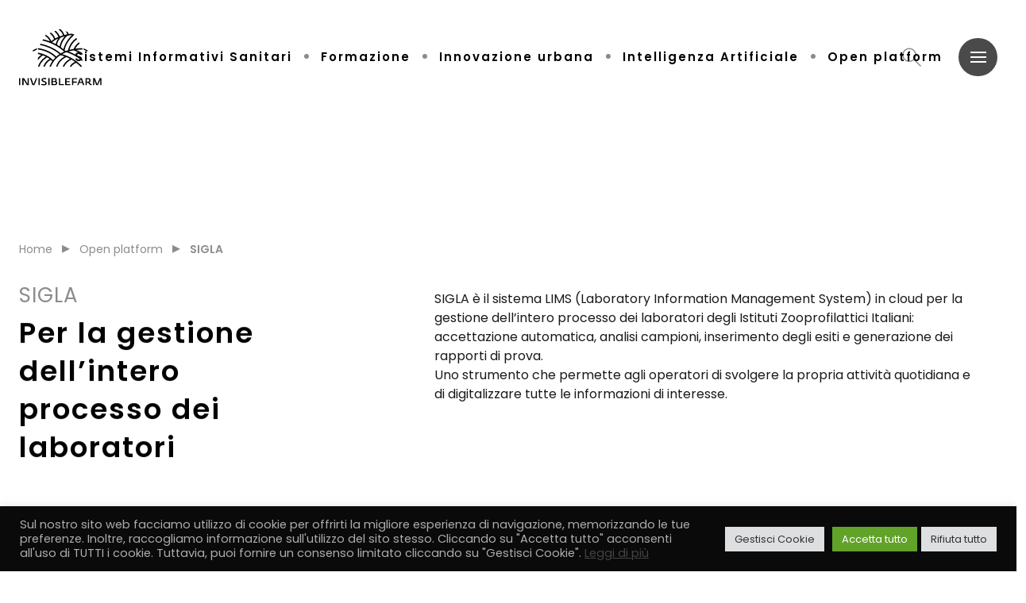

--- FILE ---
content_type: text/html; charset=UTF-8
request_url: https://www.invisiblefarm.it/open-platform/sigla/
body_size: 19322
content:
<!doctype html><html lang="it-IT"><head><meta charset="UTF-8"><meta name="viewport" content="width=device-width, initial-scale=1"><link rel="icon" type="image/png" href="https://www.invisiblefarm.it/wp-content/themes/invisiblefarm/img/favicon.png"><link rel="apple-touch-icon" href="https://www.invisiblefarm.it/wp-content/themes/invisiblefarm/img/icon.png"><meta name='robots' content='index, follow, max-image-preview:large, max-snippet:-1, max-video-preview:-1' /> <script data-cfasync="false" data-pagespeed-no-defer>var gtm4wp_datalayer_name = "dataLayer";
	var dataLayer = dataLayer || [];</script> <title>SIGLA: per la gestione dell’intero processo dei laboratori - Invisiblefarm</title><link rel="stylesheet" href="https://www.invisiblefarm.it/wp-content/cache/min/1/b77df18daf9b968c51e57aafe5e0ea79.css" data-minify="1" /><meta name="description" content="SIGLA è il sistema utilizzato dagli IZS per gestire l’intero processo dei laboratori: accettazione automatica, analisi campioni, inserimento esiti e generazione rapporti di prova." /><link rel="canonical" href="https://www.invisiblefarm.it/open-platform/sigla/" /><meta property="og:locale" content="it_IT" /><meta property="og:type" content="article" /><meta property="og:title" content="SIGLA: per la gestione dell’intero processo dei laboratori - Invisiblefarm" /><meta property="og:description" content="SIGLA è il sistema utilizzato dagli IZS per gestire l’intero processo dei laboratori: accettazione automatica, analisi campioni, inserimento esiti e generazione rapporti di prova." /><meta property="og:url" content="https://www.invisiblefarm.it/open-platform/sigla/" /><meta property="og:site_name" content="Invisiblefarm" /><meta property="article:publisher" content="https://www.facebook.com/invisiblefarm/" /><meta property="article:modified_time" content="2023-05-25T09:11:39+00:00" /><meta property="og:image" content="https://www.invisiblefarm.it/wp-content/uploads/2019/08/copertina-sigla.jpg" /><meta property="og:image:width" content="1920" /><meta property="og:image:height" content="1280" /><meta property="og:image:type" content="image/jpeg" /><meta name="twitter:card" content="summary_large_image" /><meta name="twitter:site" content="@invisiblefarm" /> <script type="application/ld+json" class="yoast-schema-graph">{"@context":"https://schema.org","@graph":[{"@type":"WebPage","@id":"https://www.invisiblefarm.it/open-platform/sigla/","url":"https://www.invisiblefarm.it/open-platform/sigla/","name":"SIGLA: per la gestione dell’intero processo dei laboratori - Invisiblefarm","isPartOf":{"@id":"https://www.invisiblefarm.it/#website"},"primaryImageOfPage":{"@id":"https://www.invisiblefarm.it/open-platform/sigla/#primaryimage"},"image":{"@id":"https://www.invisiblefarm.it/open-platform/sigla/#primaryimage"},"thumbnailUrl":"https://www.invisiblefarm.it/wp-content/uploads/2019/08/copertina-sigla.jpg","datePublished":"2019-05-22T08:52:08+00:00","dateModified":"2023-05-25T09:11:39+00:00","description":"SIGLA è il sistema utilizzato dagli IZS per gestire l’intero processo dei laboratori: accettazione automatica, analisi campioni, inserimento esiti e generazione rapporti di prova.","breadcrumb":{"@id":"https://www.invisiblefarm.it/open-platform/sigla/#breadcrumb"},"inLanguage":"it-IT","potentialAction":[{"@type":"ReadAction","target":["https://www.invisiblefarm.it/open-platform/sigla/"]}]},{"@type":"ImageObject","inLanguage":"it-IT","@id":"https://www.invisiblefarm.it/open-platform/sigla/#primaryimage","url":"https://www.invisiblefarm.it/wp-content/uploads/2019/08/copertina-sigla.jpg","contentUrl":"https://www.invisiblefarm.it/wp-content/uploads/2019/08/copertina-sigla.jpg","width":1920,"height":1280,"caption":"In Bio Technological Laboatory Female Research Scientist Analyzes Test Tube in Medical Machine, Works with Blood, Genetic Material Samples."},{"@type":"BreadcrumbList","@id":"https://www.invisiblefarm.it/open-platform/sigla/#breadcrumb","itemListElement":[{"@type":"ListItem","position":1,"name":"Home","item":"https://www.invisiblefarm.it/"},{"@type":"ListItem","position":2,"name":"Open platform","item":"https://www.invisiblefarm.it/open-platform/"},{"@type":"ListItem","position":3,"name":"SIGLA"}]},{"@type":"WebSite","@id":"https://www.invisiblefarm.it/#website","url":"https://www.invisiblefarm.it/","name":"Invisiblefarm","description":"Soluzioni per la pubblica sanità e la gestione del territorio","publisher":{"@id":"https://www.invisiblefarm.it/#organization"},"potentialAction":[{"@type":"SearchAction","target":{"@type":"EntryPoint","urlTemplate":"https://www.invisiblefarm.it/?s={search_term_string}"},"query-input":"required name=search_term_string"}],"inLanguage":"it-IT"},{"@type":"Organization","@id":"https://www.invisiblefarm.it/#organization","name":"Invisiblefarm S.r.l.","url":"https://www.invisiblefarm.it/","logo":{"@type":"ImageObject","inLanguage":"it-IT","@id":"https://www.invisiblefarm.it/#/schema/logo/image/","url":"https://www.invisiblefarm.it/wp-content/uploads/2019/06/logo-invisiblefarm.png","contentUrl":"https://www.invisiblefarm.it/wp-content/uploads/2019/06/logo-invisiblefarm.png","width":574,"height":392,"caption":"Invisiblefarm S.r.l."},"image":{"@id":"https://www.invisiblefarm.it/#/schema/logo/image/"},"sameAs":["https://www.facebook.com/invisiblefarm/","https://twitter.com/invisiblefarm","https://www.linkedin.com/company/invisiblefarm-s-r-l-/"]}]}</script> <link rel='dns-prefetch' href='//code.jquery.com' /><link rel='dns-prefetch' href='//static.addtoany.com' /><link rel="alternate" type="application/rss+xml" title="Invisiblefarm &raquo; Feed" href="https://www.invisiblefarm.it/feed/" /><link rel="alternate" type="application/rss+xml" title="Invisiblefarm &raquo; Feed dei commenti" href="https://www.invisiblefarm.it/comments/feed/" /><style id='global-styles-inline-css' type='text/css'>body{--wp--preset--color--black:#000;--wp--preset--color--cyan-bluish-gray:#abb8c3;--wp--preset--color--white:#fff;--wp--preset--color--pale-pink:#f78da7;--wp--preset--color--vivid-red:#cf2e2e;--wp--preset--color--luminous-vivid-orange:#ff6900;--wp--preset--color--luminous-vivid-amber:#fcb900;--wp--preset--color--light-green-cyan:#7bdcb5;--wp--preset--color--vivid-green-cyan:#00d084;--wp--preset--color--pale-cyan-blue:#8ed1fc;--wp--preset--color--vivid-cyan-blue:#0693e3;--wp--preset--color--vivid-purple:#9b51e0;--wp--preset--gradient--vivid-cyan-blue-to-vivid-purple:linear-gradient(135deg,rgba(6,147,227,1) 0%,rgb(155,81,224) 100%);--wp--preset--gradient--light-green-cyan-to-vivid-green-cyan:linear-gradient(135deg,rgb(122,220,180) 0%,rgb(0,208,130) 100%);--wp--preset--gradient--luminous-vivid-amber-to-luminous-vivid-orange:linear-gradient(135deg,rgba(252,185,0,1) 0%,rgba(255,105,0,1) 100%);--wp--preset--gradient--luminous-vivid-orange-to-vivid-red:linear-gradient(135deg,rgba(255,105,0,1) 0%,rgb(207,46,46) 100%);--wp--preset--gradient--very-light-gray-to-cyan-bluish-gray:linear-gradient(135deg,rgb(238,238,238) 0%,rgb(169,184,195) 100%);--wp--preset--gradient--cool-to-warm-spectrum:linear-gradient(135deg,rgb(74,234,220) 0%,rgb(151,120,209) 20%,rgb(207,42,186) 40%,rgb(238,44,130) 60%,rgb(251,105,98) 80%,rgb(254,248,76) 100%);--wp--preset--gradient--blush-light-purple:linear-gradient(135deg,rgb(255,206,236) 0%,rgb(152,150,240) 100%);--wp--preset--gradient--blush-bordeaux:linear-gradient(135deg,rgb(254,205,165) 0%,rgb(254,45,45) 50%,rgb(107,0,62) 100%);--wp--preset--gradient--luminous-dusk:linear-gradient(135deg,rgb(255,203,112) 0%,rgb(199,81,192) 50%,rgb(65,88,208) 100%);--wp--preset--gradient--pale-ocean:linear-gradient(135deg,rgb(255,245,203) 0%,rgb(182,227,212) 50%,rgb(51,167,181) 100%);--wp--preset--gradient--electric-grass:linear-gradient(135deg,rgb(202,248,128) 0%,rgb(113,206,126) 100%);--wp--preset--gradient--midnight:linear-gradient(135deg,rgb(2,3,129) 0%,rgb(40,116,252) 100%);--wp--preset--duotone--dark-grayscale:url('#wp-duotone-dark-grayscale');--wp--preset--duotone--grayscale:url('#wp-duotone-grayscale');--wp--preset--duotone--purple-yellow:url('#wp-duotone-purple-yellow');--wp--preset--duotone--blue-red:url('#wp-duotone-blue-red');--wp--preset--duotone--midnight:url('#wp-duotone-midnight');--wp--preset--duotone--magenta-yellow:url('#wp-duotone-magenta-yellow');--wp--preset--duotone--purple-green:url('#wp-duotone-purple-green');--wp--preset--duotone--blue-orange:url('#wp-duotone-blue-orange');--wp--preset--font-size--small:13px;--wp--preset--font-size--medium:20px;--wp--preset--font-size--large:36px;--wp--preset--font-size--x-large:42px;--wp--preset--spacing--20:.44rem;--wp--preset--spacing--30:.67rem;--wp--preset--spacing--40:1rem;--wp--preset--spacing--50:1.5rem;--wp--preset--spacing--60:2.25rem;--wp--preset--spacing--70:3.38rem;--wp--preset--spacing--80:5.06rem}:where(.is-layout-flex){gap:.5em}body .is-layout-flow>.alignleft{float:left;margin-inline-start:0;margin-inline-end:2em}body .is-layout-flow>.alignright{float:right;margin-inline-start:2em;margin-inline-end:0}body .is-layout-flow>.aligncenter{margin-left:auto!important;margin-right:auto!important}body .is-layout-constrained>.alignleft{float:left;margin-inline-start:0;margin-inline-end:2em}body .is-layout-constrained>.alignright{float:right;margin-inline-start:2em;margin-inline-end:0}body .is-layout-constrained>.aligncenter{margin-left:auto!important;margin-right:auto!important}body .is-layout-constrained>:where(:not(.alignleft):not(.alignright):not(.alignfull)){max-width:var(--wp--style--global--content-size);margin-left:auto!important;margin-right:auto!important}body .is-layout-constrained>.alignwide{max-width:var(--wp--style--global--wide-size)}body .is-layout-flex{display:flex}body .is-layout-flex{flex-wrap:wrap;align-items:center}body .is-layout-flex>*{margin:0}:where(.wp-block-columns.is-layout-flex){gap:2em}.has-black-color{color:var(--wp--preset--color--black)!important}.has-cyan-bluish-gray-color{color:var(--wp--preset--color--cyan-bluish-gray)!important}.has-white-color{color:var(--wp--preset--color--white)!important}.has-pale-pink-color{color:var(--wp--preset--color--pale-pink)!important}.has-vivid-red-color{color:var(--wp--preset--color--vivid-red)!important}.has-luminous-vivid-orange-color{color:var(--wp--preset--color--luminous-vivid-orange)!important}.has-luminous-vivid-amber-color{color:var(--wp--preset--color--luminous-vivid-amber)!important}.has-light-green-cyan-color{color:var(--wp--preset--color--light-green-cyan)!important}.has-vivid-green-cyan-color{color:var(--wp--preset--color--vivid-green-cyan)!important}.has-pale-cyan-blue-color{color:var(--wp--preset--color--pale-cyan-blue)!important}.has-vivid-cyan-blue-color{color:var(--wp--preset--color--vivid-cyan-blue)!important}.has-vivid-purple-color{color:var(--wp--preset--color--vivid-purple)!important}.has-black-background-color{background-color:var(--wp--preset--color--black)!important}.has-cyan-bluish-gray-background-color{background-color:var(--wp--preset--color--cyan-bluish-gray)!important}.has-white-background-color{background-color:var(--wp--preset--color--white)!important}.has-pale-pink-background-color{background-color:var(--wp--preset--color--pale-pink)!important}.has-vivid-red-background-color{background-color:var(--wp--preset--color--vivid-red)!important}.has-luminous-vivid-orange-background-color{background-color:var(--wp--preset--color--luminous-vivid-orange)!important}.has-luminous-vivid-amber-background-color{background-color:var(--wp--preset--color--luminous-vivid-amber)!important}.has-light-green-cyan-background-color{background-color:var(--wp--preset--color--light-green-cyan)!important}.has-vivid-green-cyan-background-color{background-color:var(--wp--preset--color--vivid-green-cyan)!important}.has-pale-cyan-blue-background-color{background-color:var(--wp--preset--color--pale-cyan-blue)!important}.has-vivid-cyan-blue-background-color{background-color:var(--wp--preset--color--vivid-cyan-blue)!important}.has-vivid-purple-background-color{background-color:var(--wp--preset--color--vivid-purple)!important}.has-black-border-color{border-color:var(--wp--preset--color--black)!important}.has-cyan-bluish-gray-border-color{border-color:var(--wp--preset--color--cyan-bluish-gray)!important}.has-white-border-color{border-color:var(--wp--preset--color--white)!important}.has-pale-pink-border-color{border-color:var(--wp--preset--color--pale-pink)!important}.has-vivid-red-border-color{border-color:var(--wp--preset--color--vivid-red)!important}.has-luminous-vivid-orange-border-color{border-color:var(--wp--preset--color--luminous-vivid-orange)!important}.has-luminous-vivid-amber-border-color{border-color:var(--wp--preset--color--luminous-vivid-amber)!important}.has-light-green-cyan-border-color{border-color:var(--wp--preset--color--light-green-cyan)!important}.has-vivid-green-cyan-border-color{border-color:var(--wp--preset--color--vivid-green-cyan)!important}.has-pale-cyan-blue-border-color{border-color:var(--wp--preset--color--pale-cyan-blue)!important}.has-vivid-cyan-blue-border-color{border-color:var(--wp--preset--color--vivid-cyan-blue)!important}.has-vivid-purple-border-color{border-color:var(--wp--preset--color--vivid-purple)!important}.has-vivid-cyan-blue-to-vivid-purple-gradient-background{background:var(--wp--preset--gradient--vivid-cyan-blue-to-vivid-purple)!important}.has-light-green-cyan-to-vivid-green-cyan-gradient-background{background:var(--wp--preset--gradient--light-green-cyan-to-vivid-green-cyan)!important}.has-luminous-vivid-amber-to-luminous-vivid-orange-gradient-background{background:var(--wp--preset--gradient--luminous-vivid-amber-to-luminous-vivid-orange)!important}.has-luminous-vivid-orange-to-vivid-red-gradient-background{background:var(--wp--preset--gradient--luminous-vivid-orange-to-vivid-red)!important}.has-very-light-gray-to-cyan-bluish-gray-gradient-background{background:var(--wp--preset--gradient--very-light-gray-to-cyan-bluish-gray)!important}.has-cool-to-warm-spectrum-gradient-background{background:var(--wp--preset--gradient--cool-to-warm-spectrum)!important}.has-blush-light-purple-gradient-background{background:var(--wp--preset--gradient--blush-light-purple)!important}.has-blush-bordeaux-gradient-background{background:var(--wp--preset--gradient--blush-bordeaux)!important}.has-luminous-dusk-gradient-background{background:var(--wp--preset--gradient--luminous-dusk)!important}.has-pale-ocean-gradient-background{background:var(--wp--preset--gradient--pale-ocean)!important}.has-electric-grass-gradient-background{background:var(--wp--preset--gradient--electric-grass)!important}.has-midnight-gradient-background{background:var(--wp--preset--gradient--midnight)!important}.has-small-font-size{font-size:var(--wp--preset--font-size--small)!important}.has-medium-font-size{font-size:var(--wp--preset--font-size--medium)!important}.has-large-font-size{font-size:var(--wp--preset--font-size--large)!important}.has-x-large-font-size{font-size:var(--wp--preset--font-size--x-large)!important}.wp-block-navigation a:where(:not(.wp-element-button)){color:inherit}:where(.wp-block-columns.is-layout-flex){gap:2em}.wp-block-pullquote{font-size:1.5em;line-height:1.6}</style><style id='addtoany-inline-css' type='text/css'>.addtoany_header{font-family:Poppins,-apple-system,BlinkMacSystemFont,Segoe UI,Roboto,Helvetica Neue,Arial,sans-serif;font-weight:600;font-size:1.375rem;line-height:3rem}</style><style id='rocket-lazyload-inline-css' type='text/css'>.rll-youtube-player{position:relative;padding-bottom:56.23%;height:0;overflow:hidden;max-width:100%}.rll-youtube-player iframe{position:absolute;top:0;left:0;width:100%;height:100%;z-index:100;background:0 0}.rll-youtube-player img{bottom:0;display:block;left:0;margin:auto;max-width:100%;width:100%;position:absolute;right:0;top:0;border:none;height:auto;cursor:pointer;-webkit-transition:.4s all;-moz-transition:.4s all;transition:.4s all}.rll-youtube-player img:hover{-webkit-filter:brightness(75%)}.rll-youtube-player .play{height:72px;width:72px;left:50%;top:50%;margin-left:-36px;margin-top:-36px;position:absolute;background:url(https://www.invisiblefarm.it/wp-content/plugins/wp-rocket/assets/img/youtube.png) no-repeat;cursor:pointer}</style> <script type='text/javascript' defer src='https://static.addtoany.com/menu/page.js' id='addtoany-core-js'></script> <script type='text/javascript' id='cookie-law-info-js-extra'>/* <![CDATA[ */ var Cli_Data = {"nn_cookie_ids":["CookieLawInfoConsent","cookielawinfo-checkbox-advertisement","test_cookie","loc","_ga_CMG5BQ8XKM","_ga","_gid","_gat_UA-22419238-1","uvc","at-rand","__atuvc","__atuvs"],"cookielist":[],"non_necessary_cookies":{"necessary":["CookieLawInfoConsent"],"functional":["__atuvc","__atuvs"],"analytics":["_ga_CMG5BQ8XKM","_ga","_gid","_gat_UA-22419238-1","uvc","at-rand"],"advertisement":["test_cookie","loc"]},"ccpaEnabled":"","ccpaRegionBased":"","ccpaBarEnabled":"","strictlyEnabled":["necessary","obligatoire"],"ccpaType":"gdpr","js_blocking":"1","custom_integration":"","triggerDomRefresh":"","secure_cookies":""};
var cli_cookiebar_settings = {"animate_speed_hide":"500","animate_speed_show":"500","background":"#0a0a0a","border":"#b1a6a6c2","border_on":"","button_1_button_colour":"#61a229","button_1_button_hover":"#4e8221","button_1_link_colour":"#fff","button_1_as_button":"1","button_1_new_win":"","button_2_button_colour":"#333","button_2_button_hover":"#292929","button_2_link_colour":"#444","button_2_as_button":"","button_2_hidebar":"","button_3_button_colour":"#dedfe0","button_3_button_hover":"#b2b2b3","button_3_link_colour":"#333333","button_3_as_button":"1","button_3_new_win":"","button_4_button_colour":"#dedfe0","button_4_button_hover":"#b2b2b3","button_4_link_colour":"#333333","button_4_as_button":"1","button_7_button_colour":"#61a229","button_7_button_hover":"#4e8221","button_7_link_colour":"#fff","button_7_as_button":"1","button_7_new_win":"","font_family":"inherit","header_fix":"","notify_animate_hide":"1","notify_animate_show":"","notify_div_id":"#cookie-law-info-bar","notify_position_horizontal":"left","notify_position_vertical":"bottom","scroll_close":"","scroll_close_reload":"","accept_close_reload":"","reject_close_reload":"","showagain_tab":"1","showagain_background":"#fff","showagain_border":"#000","showagain_div_id":"#cookie-law-info-again","showagain_x_position":"100px","text":"#adadad","show_once_yn":"","show_once":"10000","logging_on":"","as_popup":"","popup_overlay":"1","bar_heading_text":"","cookie_bar_as":"banner","popup_showagain_position":"bottom-right","widget_position":"left"};
var log_object = {"ajax_url":"https:\/\/www.invisiblefarm.it\/wp-admin\/admin-ajax.php"}; /* ]]> */</script> <link rel="https://api.w.org/" href="https://www.invisiblefarm.it/wp-json/" /><link rel="alternate" type="application/json" href="https://www.invisiblefarm.it/wp-json/wp/v2/pages/517" /><link rel="alternate" type="application/json+oembed" href="https://www.invisiblefarm.it/wp-json/oembed/1.0/embed?url=https%3A%2F%2Fwww.invisiblefarm.it%2Fopen-platform%2Fsigla%2F" /><link rel="alternate" type="text/xml+oembed" href="https://www.invisiblefarm.it/wp-json/oembed/1.0/embed?url=https%3A%2F%2Fwww.invisiblefarm.it%2Fopen-platform%2Fsigla%2F&#038;format=xml" /> <script data-cfasync="false" data-pagespeed-no-defer>var dataLayer_content = {"visitorLoginState":"logged-out","visitorType":"visitor-logged-out","visitorEmail":"","visitorEmailHash":"","visitorRegistrationDate":"","visitorUsername":"","visitorIP":"","pageTitle":"SIGLA: per la gestione dell’intero processo dei laboratori - Invisiblefarm","pagePostType":"page","pagePostType2":"single-page","pagePostAuthorID":1,"pagePostAuthor":"invisiblefarm","pagePostDate":"22 Maggio 2019","pagePostDateYear":2019,"pagePostDateMonth":5,"pagePostDateDay":22,"pagePostDateDayName":"mercoledì","pagePostDateHour":10,"pagePostDateMinute":52,"pagePostDateIso":"2019-05-22T10:52:08+02:00","pagePostDateUnix":1558522328,"pagePostTerms":{"meta":{"fullscreen":0,"title":"SIGLA","subtitle":"Per la gestione dell'intero processo dei laboratori","content":"SIGLA è il sistema LIMS (Laboratory Information Management System) in cloud per la gestione dell’intero processo dei laboratori degli IZS Italiani: accettazione automatica, analisi campioni, inserimento degli esiti e generazione dei rapporti di prova. Uno strumento che permette agli operatori di svolgere la propria attività quotidiana e di digitalizzare tutte le informazioni di interesse.","link":"a:3:{s:5:\"title\";s:5:\"SIGLA\";s:3:\"url\";s:49:\"https:\/\/www.invisiblefarm.it\/open-platform\/sigla\/\";s:6:\"target\";s:0:\"\";}","call_to_action":"Approfondisci","image":6307,"image_bottom":0,"rank_math_internal_links_processed":1,"rank_math_permalink":"sigla","rank_math_seo_score":4,"rank_math_rich_snippet":"off","rank_math_snippet_shortcode":"[rank_math_rich_snippet]","rank_math_snippet_article_type":"Article","rank_math_snippet_book_editions":"a:1:{i:0;a:1:{s:11:\"book_format\";s:9:\"Hardcover\";}}","rank_math_snippet_course_provider_type":"Organization","rank_math_snippet_event_type":"Event","rank_math_snippet_event_performer_type":"Person","rank_math_snippet_jobposting_unpublish":"on","rank_math_snippet_music_type":"MusicGroup","rank_math_snippet_product_instock":"on","rank_math_snippet_recipe_instruction_type":"SingleField","rank_math_snippet_review_worst_rating":1,"rank_math_snippet_review_best_rating":5,"rank_math_snippet_review_location":"bottom","rank_math_snippet_review_shortcode":"[rank_math_review_snippet]","rank_math_facebook_enable_image_overlay":"off","rank_math_facebook_image_overlay":"play","rank_math_twitter_use_facebook":"on","rank_math_twitter_card_type":"summary_large_image","rank_math_twitter_enable_image_overlay":"off","rank_math_twitter_image_overlay":"play","rank_math_robots":"a:1:{i:0;s:5:\"index\";}","pagina_senza_contenuto":0,"ppma_authors_name":"invisiblefarm"}},"postCountOnPage":1,"postCountTotal":1,"postID":517,"postFormat":"standard"};
	dataLayer.push( dataLayer_content );</script> <script data-cfasync="false" data-pagespeed-no-defer>(function(w,d,s,l,i){w[l]=w[l]||[];w[l].push({'gtm.start':
new Date().getTime(),event:'gtm.js'});var f=d.getElementsByTagName(s)[0],
j=d.createElement(s),dl=l!='dataLayer'?'&l='+l:'';j.async=true;j.src=
'//www.googletagmanager.com/gtm.js?id='+i+dl;f.parentNode.insertBefore(j,f);
})(window,document,'script','dataLayer','GTM-PKHLXNJ');</script> <style type="text/css" id="wp-custom-css">.footer__row{display:flow-root;background-color:#fcfcfc}.footer__row--bottom{background-color:#f6f6f6}.certification{padding-bottom:3rem}@media screen and (max-width:1200px){.footer__column.gr-3\@lg:first-child{margin-right:6rem}}@media screen and (max-width:992px){.footer__column.gr-3\@lg:first-child{margin-right:0}}.sfondo-lavora-con-noi{background-image:url(./wp-content/uploads/2024/04/lavora-con-noi-scaled.jpg);background-position:center;background-repeat:no-repeat;background-size:cover;padding:5rem 3rem;color:#fff;margin-bottom:0}.colonna-contatti{padding-left:1.5rem;padding-right:1.5rem;max-width:1440px;margin-left:auto;margin-right:auto}.invio-cv{background-color:#ffd500!important;color:#000!important;border-color:#ffd500!important;padding:1.5rem 2rem 3rem 1.5rem}.body--page-id-11689 div#js-scroll-bottom,.body--page-id-11708 div#js-scroll-bottom{display:none}.lavora-con-noi .is-layout-flow.wp-block-column{margin:2rem}</style><noscript><style id="rocket-lazyload-nojs-css">.rll-youtube-player,[data-lazy-src]{display:none!important}</style></noscript><link href="https://fonts.googleapis.com/css?family=Poppins:400,600" rel="stylesheet"></head><body class="body body--page-template-default body--page body--page-id-517 body--page-child body--parent-pageid-27 is-loading" data-template-url="https://www.invisiblefarm.it/wp-content/themes/invisiblefarm"><div class="loader" id="js-loader"><div class="loader__bg" id="js-loader-bg"></div><div class="loader__content" id="js-loader-content"> <svg width="202px" height="140px" viewBox="0 0 202 140" version="1.1" xmlns="http://www.w3.org/2000/svg" xmlns:xlink="http://www.w3.org/1999/xlink"> <g id="Logo-white" stroke="none" stroke-width="1" fill="none" fill-rule="evenodd"> <path d="M0,138.599 L3.113,138.599 L3.113,121.459 L0,121.459 L0,138.599 Z M23.764,138.599 L23.764,121.459 L20.654,121.459 L20.654,132.849 L20.81,135.712 L12.187,121.459 L7.846,121.459 L7.846,138.599 L10.957,138.599 L10.957,127.311 L10.833,124.824 L19.332,138.599 L23.764,138.599 Z M44.407,121.459 L41.26,121.459 L36.446,133.73 L35.25,136.811 L34.278,133.854 L30.121,121.459 L26.788,121.459 L32.733,138.599 L37.517,138.599 L44.407,121.459 Z M47.428,138.599 L50.541,138.599 L50.541,121.459 L47.428,121.459 L47.428,138.599 Z M67.671,133.852 C67.671,128.599 58.075,128.849 58.075,125.637 C58.075,124.318 59.337,123.753 61.445,123.753 C63.553,123.753 64.813,124.189 66.131,124.569 L66.951,122.18 C65.379,121.551 64.027,121.145 61.346,121.145 C57.95,121.145 54.902,122.463 54.902,125.637 C54.902,131.588 64.436,130.834 64.436,134.01 C64.436,135.837 62.703,136.37 60.468,136.37 C58.484,136.37 56.882,135.9 55.089,135.241 L54.113,137.721 C55.151,138.287 57.291,139.044 60.498,139.044 C64.059,139.044 67.671,137.816 67.671,133.852 L67.671,133.852 Z M71.473,138.599 L74.586,138.599 L74.586,121.459 L71.473,121.459 L71.473,138.599 Z M93.289,133.537 C93.289,130.832 91.403,129.732 90.272,129.355 C91.026,128.852 92.093,128.002 92.093,126.051 C92.093,123.058 90.084,121.459 86.086,121.459 L79.322,121.459 L79.322,138.599 L86.808,138.599 C91.562,138.599 93.289,136.526 93.289,133.537 L93.289,133.537 Z M88.918,126.364 C88.918,127.844 88.258,128.664 85.768,128.664 L82.401,128.664 L82.401,123.879 L85.552,123.879 C88.038,123.879 88.918,124.663 88.918,126.364 L88.918,126.364 Z M90.146,133.569 C90.146,135.551 88.762,136.121 86.339,136.121 L82.401,136.121 L82.401,130.861 L85.612,130.861 C88.697,130.861 90.146,131.523 90.146,133.569 L90.146,133.569 Z M109.705,138.599 L109.705,136.025 L100.611,136.025 L100.611,121.459 L97.5,121.459 L97.5,138.599 L109.705,138.599 Z M125.327,138.599 L125.327,136.059 L115.856,136.059 L115.856,131.209 L124.006,131.209 L124.006,128.727 L115.856,128.727 L115.856,124.001 L124.633,124.001 L124.633,121.459 L112.778,121.459 L112.778,138.599 L125.327,138.599 Z M141.692,124.001 L141.692,121.459 L129.451,121.459 L129.451,138.599 L132.565,138.599 L132.565,132.498 L141.062,132.498 L141.062,130.015 L132.565,130.015 L132.565,124.001 L141.692,124.001 Z M159.619,138.599 L153.518,121.459 L149.085,121.459 L142.067,138.599 L145.209,138.599 L147.352,133.252 L154.494,133.252 L156.383,138.599 L159.619,138.599 Z M153.642,130.803 L148.357,130.803 L150.502,125.378 L151.187,123.43 L151.817,125.378 L153.642,130.803 Z M177.805,136.496 C176.137,136.025 174.94,135.207 173.904,134.071 C173.904,134.071 172.488,132.625 171.863,131.9 C174.029,130.898 175.037,129.139 175.037,127.008 C175.037,123.123 172.526,121.459 168.776,121.459 L162.488,121.459 L162.488,138.604 L165.596,138.604 L165.596,132.717 L167.485,132.717 C167.928,132.717 168.338,132.686 168.715,132.657 C168.967,132.939 171.799,136.119 171.799,136.119 C173.654,138.195 175.479,138.825 177.209,138.917 L177.805,136.496 Z M171.832,127.104 C171.832,129.422 170.291,130.268 167.645,130.268 L165.596,130.268 L165.596,124.001 L168.244,124.001 C170.824,124.001 171.832,124.817 171.832,127.104 L171.832,127.104 Z M201.529,138.599 L201.529,121.459 L197.319,121.459 L191.024,136.278 L185.391,121.459 L180.922,121.459 L180.922,138.599 L183.91,138.599 L183.91,127.15 L183.723,124.888 L188.85,138.599 L192.973,138.599 L198.67,124.888 L198.541,127.468 L198.541,138.599 L201.529,138.599 L201.529,138.599 Z" id="Fill-1" fill="#FFFFFF"></path> <path d="M120.983,56.197 C124.738,55.071 128.811,54.108 133.229,53.342 L133.213,53.392 C133.273,53.408 139.389,55.266 147.096,59.576 C149.421,60.878 152.051,62.498 154.787,64.457 L154.787,60.386 C152.612,58.921 150.533,57.668 148.649,56.615 C145.348,54.774 142.358,53.374 139.958,52.358 C144.557,51.811 149.494,51.456 154.787,51.337 L154.787,47.994 C148.754,48.13 143.02,48.569 137.586,49.302 C140.537,43.279 144.411,39.327 148.256,36.732 L146.547,33.814 C146.432,33.892 146.311,33.97 146.194,34.051 C140.744,37.805 136.524,43.139 133.645,49.898 C130.094,50.493 126.684,51.224 123.412,52.086 C125.797,42.718 131.077,34.63 139.143,28.021 C140.082,27.253 141.014,26.542 141.922,25.894 L140.227,22.992 C139.218,23.707 138.179,24.498 137.121,25.359 C130.748,30.552 122.637,39.559 119.737,53.128 C117.662,53.763 115.645,54.452 113.686,55.201 C112.895,54.452 112.094,53.712 111.287,52.999 C113.686,41.143 120.09,31.522 125.098,25.496 C129.903,19.714 134.346,16.064 135.512,15.146 C135.535,15.142 135.558,15.142 135.586,15.137 L128.854,12.424 C126.514,12.702 123.957,13.059 121.254,13.516 C120.735,11.663 120.063,10.02 119.285,8.569 L113.63,6.288 C115.616,8.443 117.058,11.059 117.945,14.12 C115.446,14.606 113.016,15.146 110.654,15.746 C108.963,9.904 105.492,4.856 100.508,1 L96.845,2.476 C97.082,2.637 97.325,2.8 97.565,2.975 C102.52,6.509 105.822,11.095 107.425,16.616 C104.701,17.39 102.085,18.241 99.588,19.165 C97.087,12.964 93.196,8.484 89.596,5.401 L86.014,6.844 C89.624,9.645 93.886,14.038 96.468,20.386 C96.438,20.397 96.411,20.408 96.379,20.42 C93.624,21.563 91.035,22.804 88.606,24.14 C86.01,17.402 81.683,12.838 78.147,10.015 L74.515,11.477 C78.405,14.227 83.106,18.79 85.674,25.848 C83.168,27.398 80.862,29.062 78.773,30.827 C76.552,24.827 72.473,19.772 66.896,16.132 C66.372,15.792 65.857,15.48 65.356,15.188 L63.664,18.079 C67.703,20.417 72.685,24.531 75.407,31.391 C72.979,30.45 70.675,29.651 68.547,28.968 C65.015,27.839 61.758,26.963 58.87,26.284 L57.098,29.315 C60.155,30 63.682,30.922 67.528,32.152 C78.943,35.805 95.436,42.989 110.278,56.59 C107.354,57.86 104.572,59.264 101.949,60.809 C94.429,54.4 85.909,49.033 76.602,44.854 C69.052,41.46 60.969,38.84 52.578,37.058 L50.799,40.102 C51.021,40.146 51.244,40.194 51.465,40.239 C64.119,42.881 82.465,48.914 98.967,62.666 C96.254,64.45 93.714,66.398 91.353,68.503 C91.261,68.586 91.174,68.669 91.084,68.754 C84.67,62.379 76.938,57.312 68.064,53.684 C61.387,50.953 54.058,49.031 46.233,47.948 L46.233,51.321 C59.178,53.195 75.71,58.23 88.668,71.06 C86.594,73.141 84.778,75.27 83.177,77.382 C72.515,66.347 58.893,61.655 49.169,59.666 C48.168,59.462 47.184,59.28 46.233,59.121 L46.233,62.51 C47.008,62.646 47.796,62.793 48.598,62.961 C50.35,63.322 52.235,63.775 54.206,64.342 C51.985,65.961 48.991,68.45 46.233,71.74 L46.233,77.417 C50.215,71.189 56.003,67.083 58.252,65.637 C60.601,66.467 63.029,67.469 65.466,68.671 C63.452,70.005 60.095,72.445 56.702,75.879 C51.355,81.297 47.895,87.238 46.49,93.321 L49.916,93.321 C51.254,88.128 54.298,83.093 59.02,78.29 C63.5,73.734 68.032,70.973 68.864,70.483 C70.924,71.669 72.974,73.014 74.97,74.536 C72.951,75.523 69.733,77.453 66.574,80.846 C63.259,84.406 60.909,88.586 59.539,93.321 L63.038,93.321 C64.294,89.471 66.289,86.055 69.018,83.126 C72.142,79.776 75.706,77.702 77.867,76.92 C79.005,77.927 80.12,79.004 81.2,80.148 C77.982,84.925 75.825,89.515 74.313,93.321 L77.901,93.321 C81.32,85.021 87.605,73.934 101.004,65.235 C102.089,65.448 106.006,66.299 111.485,68.251 C109.258,69.43 106.344,71.224 103.342,73.759 C98.714,77.67 93.183,84.019 90.608,93.321 L94.075,93.321 C96.045,86.805 99.836,81.132 105.406,76.392 C109.783,72.669 114.043,70.635 115.789,69.888 C116.966,70.372 118.187,70.897 119.451,71.469 C121.115,72.226 122.904,73.095 124.785,74.085 C122.721,75.187 120.02,76.828 117.278,79.08 C112.264,83.201 108.77,88.031 106.912,93.321 L110.457,93.321 C112.168,89.074 115.133,85.191 119.324,81.726 C122.904,78.771 126.484,76.913 128.336,76.054 C131.1,77.652 133.994,79.505 136.928,81.635 C135.268,82.31 133.234,83.333 131.176,84.843 C128.723,86.646 125.983,89.361 123.998,93.321 L127.797,93.321 C129.139,91.133 130.889,89.225 133.049,87.617 C135.816,85.554 138.592,84.514 140.117,84.054 C143.518,86.744 146.929,89.818 150.211,93.321 L154.718,93.321 C143.356,80.351 130.133,72.64 120.729,68.377 C114.139,65.391 108.59,63.673 105.119,62.765 C108.32,60.995 111.869,59.363 115.809,57.914 C117.295,58.398 126.018,61.333 135.82,66.603 C141.746,69.786 148.82,74.251 154.787,79.878 L154.787,75.329 C149.996,71.2 144.174,67.292 137.346,63.627 C130.801,60.114 124.826,57.643 120.983,56.197 M80.704,33.572 C85.15,29.768 90.35,26.747 95.73,24.356 C93.509,27.634 90.978,32.343 89.787,38.01 C86.668,36.324 83.621,34.856 80.704,33.572 M92.861,39.734 C94.53,30.111 100.801,23.094 101.951,21.882 C105.389,20.654 108.809,19.657 112.063,18.845 C111.073,19.896 109.988,21.137 108.866,22.572 C105.374,27.046 100.935,34.253 99.112,43.619 C97.017,42.222 94.925,40.932 92.861,39.734 M108.408,50.53 C106.227,48.726 104.026,47.049 101.822,45.484 L102.16,45.541 C104.912,28.591 117.133,18.48 118.463,17.427 C118.545,17.408 118.635,17.39 118.72,17.374 C122.701,16.606 126.459,16.068 129.77,15.694 C127.787,17.534 125.249,20.087 122.587,23.286 C117.569,29.318 111.202,38.793 108.408,50.53" id="Fill-3" fill="#FFFFFF"></path> <path d="M167.113,53.04 L157.614,48.21 L157.614,51.514 L165.783,55.663 C165.994,55.767 166.227,55.827 166.447,55.827 C166.985,55.827 167.504,55.532 167.762,55.02 C168.133,54.296 167.842,53.406 167.113,53.04" id="Fill-4" fill="#FFFFFF"></path> <path d="M34.009,53.04 L43.508,48.21 L43.508,51.514 L35.344,55.663 C35.129,55.767 34.899,55.827 34.675,55.827 C34.14,55.827 33.623,55.532 33.363,55.02 C32.995,54.296 33.28,53.406 34.009,53.04" id="Fill-5" fill="#FFFFFF"></path> </g> </svg></div></div><header class="header" id="header"><a class="logo js-cursor-hide" href="https://www.invisiblefarm.it/" title="Invisiblefarm"> <svg width="202px" height="140px" viewBox="0 0 202 140" version="1.1" xmlns="http://www.w3.org/2000/svg" xmlns:xlink="http://www.w3.org/1999/xlink"> <g id="Logo-white" stroke="none" stroke-width="1" fill="none" fill-rule="evenodd"> <path d="M0,138.599 L3.113,138.599 L3.113,121.459 L0,121.459 L0,138.599 Z M23.764,138.599 L23.764,121.459 L20.654,121.459 L20.654,132.849 L20.81,135.712 L12.187,121.459 L7.846,121.459 L7.846,138.599 L10.957,138.599 L10.957,127.311 L10.833,124.824 L19.332,138.599 L23.764,138.599 Z M44.407,121.459 L41.26,121.459 L36.446,133.73 L35.25,136.811 L34.278,133.854 L30.121,121.459 L26.788,121.459 L32.733,138.599 L37.517,138.599 L44.407,121.459 Z M47.428,138.599 L50.541,138.599 L50.541,121.459 L47.428,121.459 L47.428,138.599 Z M67.671,133.852 C67.671,128.599 58.075,128.849 58.075,125.637 C58.075,124.318 59.337,123.753 61.445,123.753 C63.553,123.753 64.813,124.189 66.131,124.569 L66.951,122.18 C65.379,121.551 64.027,121.145 61.346,121.145 C57.95,121.145 54.902,122.463 54.902,125.637 C54.902,131.588 64.436,130.834 64.436,134.01 C64.436,135.837 62.703,136.37 60.468,136.37 C58.484,136.37 56.882,135.9 55.089,135.241 L54.113,137.721 C55.151,138.287 57.291,139.044 60.498,139.044 C64.059,139.044 67.671,137.816 67.671,133.852 L67.671,133.852 Z M71.473,138.599 L74.586,138.599 L74.586,121.459 L71.473,121.459 L71.473,138.599 Z M93.289,133.537 C93.289,130.832 91.403,129.732 90.272,129.355 C91.026,128.852 92.093,128.002 92.093,126.051 C92.093,123.058 90.084,121.459 86.086,121.459 L79.322,121.459 L79.322,138.599 L86.808,138.599 C91.562,138.599 93.289,136.526 93.289,133.537 L93.289,133.537 Z M88.918,126.364 C88.918,127.844 88.258,128.664 85.768,128.664 L82.401,128.664 L82.401,123.879 L85.552,123.879 C88.038,123.879 88.918,124.663 88.918,126.364 L88.918,126.364 Z M90.146,133.569 C90.146,135.551 88.762,136.121 86.339,136.121 L82.401,136.121 L82.401,130.861 L85.612,130.861 C88.697,130.861 90.146,131.523 90.146,133.569 L90.146,133.569 Z M109.705,138.599 L109.705,136.025 L100.611,136.025 L100.611,121.459 L97.5,121.459 L97.5,138.599 L109.705,138.599 Z M125.327,138.599 L125.327,136.059 L115.856,136.059 L115.856,131.209 L124.006,131.209 L124.006,128.727 L115.856,128.727 L115.856,124.001 L124.633,124.001 L124.633,121.459 L112.778,121.459 L112.778,138.599 L125.327,138.599 Z M141.692,124.001 L141.692,121.459 L129.451,121.459 L129.451,138.599 L132.565,138.599 L132.565,132.498 L141.062,132.498 L141.062,130.015 L132.565,130.015 L132.565,124.001 L141.692,124.001 Z M159.619,138.599 L153.518,121.459 L149.085,121.459 L142.067,138.599 L145.209,138.599 L147.352,133.252 L154.494,133.252 L156.383,138.599 L159.619,138.599 Z M153.642,130.803 L148.357,130.803 L150.502,125.378 L151.187,123.43 L151.817,125.378 L153.642,130.803 Z M177.805,136.496 C176.137,136.025 174.94,135.207 173.904,134.071 C173.904,134.071 172.488,132.625 171.863,131.9 C174.029,130.898 175.037,129.139 175.037,127.008 C175.037,123.123 172.526,121.459 168.776,121.459 L162.488,121.459 L162.488,138.604 L165.596,138.604 L165.596,132.717 L167.485,132.717 C167.928,132.717 168.338,132.686 168.715,132.657 C168.967,132.939 171.799,136.119 171.799,136.119 C173.654,138.195 175.479,138.825 177.209,138.917 L177.805,136.496 Z M171.832,127.104 C171.832,129.422 170.291,130.268 167.645,130.268 L165.596,130.268 L165.596,124.001 L168.244,124.001 C170.824,124.001 171.832,124.817 171.832,127.104 L171.832,127.104 Z M201.529,138.599 L201.529,121.459 L197.319,121.459 L191.024,136.278 L185.391,121.459 L180.922,121.459 L180.922,138.599 L183.91,138.599 L183.91,127.15 L183.723,124.888 L188.85,138.599 L192.973,138.599 L198.67,124.888 L198.541,127.468 L198.541,138.599 L201.529,138.599 L201.529,138.599 Z" id="Fill-1" fill="#FFFFFF"></path> <path d="M120.983,56.197 C124.738,55.071 128.811,54.108 133.229,53.342 L133.213,53.392 C133.273,53.408 139.389,55.266 147.096,59.576 C149.421,60.878 152.051,62.498 154.787,64.457 L154.787,60.386 C152.612,58.921 150.533,57.668 148.649,56.615 C145.348,54.774 142.358,53.374 139.958,52.358 C144.557,51.811 149.494,51.456 154.787,51.337 L154.787,47.994 C148.754,48.13 143.02,48.569 137.586,49.302 C140.537,43.279 144.411,39.327 148.256,36.732 L146.547,33.814 C146.432,33.892 146.311,33.97 146.194,34.051 C140.744,37.805 136.524,43.139 133.645,49.898 C130.094,50.493 126.684,51.224 123.412,52.086 C125.797,42.718 131.077,34.63 139.143,28.021 C140.082,27.253 141.014,26.542 141.922,25.894 L140.227,22.992 C139.218,23.707 138.179,24.498 137.121,25.359 C130.748,30.552 122.637,39.559 119.737,53.128 C117.662,53.763 115.645,54.452 113.686,55.201 C112.895,54.452 112.094,53.712 111.287,52.999 C113.686,41.143 120.09,31.522 125.098,25.496 C129.903,19.714 134.346,16.064 135.512,15.146 C135.535,15.142 135.558,15.142 135.586,15.137 L128.854,12.424 C126.514,12.702 123.957,13.059 121.254,13.516 C120.735,11.663 120.063,10.02 119.285,8.569 L113.63,6.288 C115.616,8.443 117.058,11.059 117.945,14.12 C115.446,14.606 113.016,15.146 110.654,15.746 C108.963,9.904 105.492,4.856 100.508,1 L96.845,2.476 C97.082,2.637 97.325,2.8 97.565,2.975 C102.52,6.509 105.822,11.095 107.425,16.616 C104.701,17.39 102.085,18.241 99.588,19.165 C97.087,12.964 93.196,8.484 89.596,5.401 L86.014,6.844 C89.624,9.645 93.886,14.038 96.468,20.386 C96.438,20.397 96.411,20.408 96.379,20.42 C93.624,21.563 91.035,22.804 88.606,24.14 C86.01,17.402 81.683,12.838 78.147,10.015 L74.515,11.477 C78.405,14.227 83.106,18.79 85.674,25.848 C83.168,27.398 80.862,29.062 78.773,30.827 C76.552,24.827 72.473,19.772 66.896,16.132 C66.372,15.792 65.857,15.48 65.356,15.188 L63.664,18.079 C67.703,20.417 72.685,24.531 75.407,31.391 C72.979,30.45 70.675,29.651 68.547,28.968 C65.015,27.839 61.758,26.963 58.87,26.284 L57.098,29.315 C60.155,30 63.682,30.922 67.528,32.152 C78.943,35.805 95.436,42.989 110.278,56.59 C107.354,57.86 104.572,59.264 101.949,60.809 C94.429,54.4 85.909,49.033 76.602,44.854 C69.052,41.46 60.969,38.84 52.578,37.058 L50.799,40.102 C51.021,40.146 51.244,40.194 51.465,40.239 C64.119,42.881 82.465,48.914 98.967,62.666 C96.254,64.45 93.714,66.398 91.353,68.503 C91.261,68.586 91.174,68.669 91.084,68.754 C84.67,62.379 76.938,57.312 68.064,53.684 C61.387,50.953 54.058,49.031 46.233,47.948 L46.233,51.321 C59.178,53.195 75.71,58.23 88.668,71.06 C86.594,73.141 84.778,75.27 83.177,77.382 C72.515,66.347 58.893,61.655 49.169,59.666 C48.168,59.462 47.184,59.28 46.233,59.121 L46.233,62.51 C47.008,62.646 47.796,62.793 48.598,62.961 C50.35,63.322 52.235,63.775 54.206,64.342 C51.985,65.961 48.991,68.45 46.233,71.74 L46.233,77.417 C50.215,71.189 56.003,67.083 58.252,65.637 C60.601,66.467 63.029,67.469 65.466,68.671 C63.452,70.005 60.095,72.445 56.702,75.879 C51.355,81.297 47.895,87.238 46.49,93.321 L49.916,93.321 C51.254,88.128 54.298,83.093 59.02,78.29 C63.5,73.734 68.032,70.973 68.864,70.483 C70.924,71.669 72.974,73.014 74.97,74.536 C72.951,75.523 69.733,77.453 66.574,80.846 C63.259,84.406 60.909,88.586 59.539,93.321 L63.038,93.321 C64.294,89.471 66.289,86.055 69.018,83.126 C72.142,79.776 75.706,77.702 77.867,76.92 C79.005,77.927 80.12,79.004 81.2,80.148 C77.982,84.925 75.825,89.515 74.313,93.321 L77.901,93.321 C81.32,85.021 87.605,73.934 101.004,65.235 C102.089,65.448 106.006,66.299 111.485,68.251 C109.258,69.43 106.344,71.224 103.342,73.759 C98.714,77.67 93.183,84.019 90.608,93.321 L94.075,93.321 C96.045,86.805 99.836,81.132 105.406,76.392 C109.783,72.669 114.043,70.635 115.789,69.888 C116.966,70.372 118.187,70.897 119.451,71.469 C121.115,72.226 122.904,73.095 124.785,74.085 C122.721,75.187 120.02,76.828 117.278,79.08 C112.264,83.201 108.77,88.031 106.912,93.321 L110.457,93.321 C112.168,89.074 115.133,85.191 119.324,81.726 C122.904,78.771 126.484,76.913 128.336,76.054 C131.1,77.652 133.994,79.505 136.928,81.635 C135.268,82.31 133.234,83.333 131.176,84.843 C128.723,86.646 125.983,89.361 123.998,93.321 L127.797,93.321 C129.139,91.133 130.889,89.225 133.049,87.617 C135.816,85.554 138.592,84.514 140.117,84.054 C143.518,86.744 146.929,89.818 150.211,93.321 L154.718,93.321 C143.356,80.351 130.133,72.64 120.729,68.377 C114.139,65.391 108.59,63.673 105.119,62.765 C108.32,60.995 111.869,59.363 115.809,57.914 C117.295,58.398 126.018,61.333 135.82,66.603 C141.746,69.786 148.82,74.251 154.787,79.878 L154.787,75.329 C149.996,71.2 144.174,67.292 137.346,63.627 C130.801,60.114 124.826,57.643 120.983,56.197 M80.704,33.572 C85.15,29.768 90.35,26.747 95.73,24.356 C93.509,27.634 90.978,32.343 89.787,38.01 C86.668,36.324 83.621,34.856 80.704,33.572 M92.861,39.734 C94.53,30.111 100.801,23.094 101.951,21.882 C105.389,20.654 108.809,19.657 112.063,18.845 C111.073,19.896 109.988,21.137 108.866,22.572 C105.374,27.046 100.935,34.253 99.112,43.619 C97.017,42.222 94.925,40.932 92.861,39.734 M108.408,50.53 C106.227,48.726 104.026,47.049 101.822,45.484 L102.16,45.541 C104.912,28.591 117.133,18.48 118.463,17.427 C118.545,17.408 118.635,17.39 118.72,17.374 C122.701,16.606 126.459,16.068 129.77,15.694 C127.787,17.534 125.249,20.087 122.587,23.286 C117.569,29.318 111.202,38.793 108.408,50.53" id="Fill-3" fill="#FFFFFF"></path> <path d="M167.113,53.04 L157.614,48.21 L157.614,51.514 L165.783,55.663 C165.994,55.767 166.227,55.827 166.447,55.827 C166.985,55.827 167.504,55.532 167.762,55.02 C168.133,54.296 167.842,53.406 167.113,53.04" id="Fill-4" fill="#FFFFFF"></path> <path d="M34.009,53.04 L43.508,48.21 L43.508,51.514 L35.344,55.663 C35.129,55.767 34.899,55.827 34.675,55.827 C34.14,55.827 33.623,55.532 33.363,55.02 C32.995,54.296 33.28,53.406 34.009,53.04" id="Fill-5" fill="#FFFFFF"></path> </g> </svg> </a><nav class="navigation navigation--primary"><div class="navigation__content"><h3 class="navigation__title">Cosa facciamo</h3><ul class="navigation__list"><li class="navigation__item "><a class="navigation__link"  href="https://www.invisiblefarm.it/sistemi-informativi-sanitari/">Sistemi Informativi Sanitari</a></li><li class="navigation__item "><a class="navigation__link"  href="https://www.invisiblefarm.it/formazione/">Formazione</a></li><li class="navigation__item "><a class="navigation__link"  href="https://www.invisiblefarm.it/servizi-a-rete/">Innovazione urbana</a></li><li class="navigation__item "><a class="navigation__link"  href="https://www.invisiblefarm.it/intelligenza-artificiale/">Intelligenza Artificiale</a></li><li class="navigation__item "><a class="navigation__link"  href="https://www.invisiblefarm.it/open-platform/">Open platform</a></li></ul></div></nav><nav class="navigation navigation--secondary"><ul class="navigation__list"><li class="navigation__item "><a class="navigation__link"  href="https://www.invisiblefarm.it/chi-siamo/">Chi siamo</a></li><li class="navigation__item "><a class="navigation__link"  href="https://www.invisiblefarm.it/metodo/">Metodo</a></li><li class="navigation__item "><a class="navigation__link"  href="https://www.invisiblefarm.it/clienti/">Clienti</a></li><li class="navigation__item "><a class="navigation__link"  href="https://www.invisiblefarm.it/journal/">Journal</a></li><li class="navigation__item "><a class="navigation__link"  href="https://www.invisiblefarm.it/lavora-con-noi/">Lavora con noi</a></li><li class="navigation__item "><a class="navigation__link"  href="https://www.invisiblefarm.it/contatti/">Contatti</a></li></ul></nav><button class="header__search js-toggle js-magnet js-cursor-hover" data-toggle-target=".search" data-toggle-class-name="is-search-open"> <i class="icon-magnifying-glass"></i> </button><a class="header__call display-none@md" href="tel:+390307776307"> <i class="icon-phone"></i> </a><a class="header__pin display-none@md" href="https://maps.google.com/?q=Invisiblefarm+s.r.l."> <i class="icon-map-pin"></i> </a><button class="navicon js-toggle" data-toggle-target="body" data-toggle-class-name="is-navigation-open"> <i class="navicon__icon"></i> </button><div class="header__data"><div class="header__column"> <span> Telefono <br> <strong><a href="tel:+390307776307">+39 030 7776307</a></strong> </span></div><div class="header__column"> <a target="_blank" href="https://www.facebook.com/invisiblefarm/" class="header__social"><i class="icon-facebook"></i></a> <a target="_blank" href="https://twitter.com/invisiblefarm" class="header__social"><i class="icon-twitter"></i></a> <a target="_blank" href="https://it.linkedin.com/company/invisiblefarm-s-r-l-" class="header__social"><i class="icon-linkedin"></i></a></div><div class="header__column"> <span> Mail <br> <strong><a href="mailto:info@invisiblefarm.it">info@invisiblefarm.it</a></strong> </span></div></div></header><div data-router-wrapper><main role="main" data-router-view="page"><div class="container position-relative"><nav class="breadcrumb" data-scroll data-animation="fade-up"><ol class="breadcrumb__list"><li class="breadcrumb__item"><a class="breadcrumb__link" href="https://www.invisiblefarm.it/">Home</a></li><li class="breadcrumb__item"><a class="breadcrumb__link" href="https://www.invisiblefarm.it/open-platform/">Open platform</a></li><li class="breadcrumb__item">SIGLA</li></ol></nav></div><div class="container"><div class="text-intro"><div class="row"><div class="gr-12 gr-4@lg suffix-1@lg"><h2 class="text-intro__title" data-scroll data-animation="fade-up">SIGLA</h2><h1 class="text-intro__subtitle" data-scroll data-animation="fade-up" data-animation-delay="0.2">Per la gestione dell&#8217;intero processo dei laboratori</h1></div><div class="gr-12 gr-7@lg"><p class="text-intro__text" data-scroll data-animation="fade-up" data-animation-delay="0.5">SIGLA è il sistema LIMS (Laboratory Information Management System) in cloud per la gestione dell’intero processo dei laboratori degli Istituti Zooprofilattici Italiani: accettazione automatica, analisi campioni, inserimento degli esiti e generazione dei rapporti di prova.<br /> Uno strumento che permette agli operatori di svolgere la propria attività quotidiana e di digitalizzare tutte le informazioni di interesse.</p></div></div></div></div><div class="carousel"><div class="row@md"><div class="container--scroll margin-bottom-2 margin-bottom-4@md" data-scroll data-animation="fade-up"><div class="carousel__link"><figure class="media"><img decoding="async" class="carousel__img media__img--zoom full-width" src="https://www.invisiblefarm.it/wp-content/uploads/2019/09/laboratorio-sigla1-800x800.jpg" alt="laboratorio-sigla1"></figure></div><div class="carousel__link"><figure class="media"><img decoding="async" class="carousel__img media__img--zoom full-width" src="https://www.invisiblefarm.it/wp-content/uploads/2019/09/macchina-provette-800x800.jpg" alt="macchina-provette"></figure></div><div class="carousel__link"><figure class="media"><img decoding="async" class="carousel__img media__img--zoom full-width" src="https://www.invisiblefarm.it/wp-content/uploads/2019/09/macchina-laboratorio-800x800.jpg" alt="macchina-laboratorio"></figure></div><div class="carousel__link"><figure class="media"><img decoding="async" class="carousel__img media__img--zoom full-width" src="https://www.invisiblefarm.it/wp-content/uploads/2019/09/provetta-sangue-800x800.jpg" alt="provetta-sangue"></figure></div></div></div></div><div class="container"><ol class="text-list text-list--accordion "><li class="text-list__item" data-scroll data-animation="fade-up"><p class="text-list__title">Accettazione automatica</p><div class="text-list__text display-none" id="accordion-1"><p>La prima fase del processo riguarda l&#8217;accettazione automatica tramite cooperazione applicativa di tutte le informazioni necessarie.</p></div> <a class="text-list__more js-toggle" href="#" data-toggle-target="#accordion-1" data-toggle-class-name="display-none" data-splitting data-animation="char-fade-up-hover">Scopri</a></li><li class="text-list__item" data-scroll data-animation="fade-up"><p class="text-list__title">Analisi dei campioni</p><div class="text-list__text display-none" id="accordion-2"><p>La seconda fase del processo riguarda l&#8217;analisi dei campioni all&#8217;interno dei laboratori degli IZS, in seguito all&#8217;inserimento delle informazioni.</p></div> <a class="text-list__more js-toggle" href="#" data-toggle-target="#accordion-2" data-toggle-class-name="display-none" data-splitting data-animation="char-fade-up-hover">Scopri</a></li><li class="text-list__item" data-scroll data-animation="fade-up"><p class="text-list__title">Esiti delle analisi</p><div class="text-list__text display-none" id="accordion-3"><p>I macchinari di analisi dei laboratori (es. BactoScan per il centro latte, elettroforesi, etc.) sono collegati direttamente al sistema SIGLA e inviano in automatico gli esiti delle analisi.</p></div> <a class="text-list__more js-toggle" href="#" data-toggle-target="#accordion-3" data-toggle-class-name="display-none" data-splitting data-animation="char-fade-up-hover">Scopri</a></li><li class="text-list__item" data-scroll data-animation="fade-up"><p class="text-list__title">Rapporti di prova</p><div class="text-list__text display-none" id="accordion-4"><p>Infine gli operatori, a partire dagli esiti delle analisi, generano i rapporti di prova (RdP), che sono firmati digitalmente e conservati a norma.</p></div> <a class="text-list__more js-toggle" href="#" data-toggle-target="#accordion-4" data-toggle-class-name="display-none" data-splitting data-animation="char-fade-up-hover">Scopri</a></li></ol></div><div class="image ratio-16-9 overflow-hidden"> <img decoding="async" class="image__img cover" data-scroll data-animation="image-zoom-up" data-animation-delay="0.6" src="https://www.invisiblefarm.it/wp-content/uploads/2019/09/laboratorio-sigla2.jpg" alt="laboratorio-sigla2" /></div><div class="separator" data-scroll data-animation="fade-up"> <i class="separator__icon icon-separator"></i></div><div class="container container--small"><div class="text-title"><div class="text-title__text" data-scroll data-animation="fade-up"><p>SIGLA integra anche un modulo satellite denominato <b>SIGLA WEB</b> che permette ai clienti la <strong>consultazione online</strong> degli esiti e dei rapporti di prova di proprio interesse.</p><p>Inoltre, ogni singola fase viene gestita completamente all&#8217;interno di SIGLA che si interfaccia con strumenti esterni quali <b>banche dati regionali</b> (BDR) e <b>banche date nazionali</b> (BDN). SIGLA permette di estrarre in tempo reale rendicontazioni e report aggiornati, utili anche per rispondere ai debiti informativi nei confronti del <b>Ministero della Salute</b>.</p></div></div></div><div class="box container"><div class="row row-align-middle"><div class="gr-12 gr-6@md "><div class="ratio-1-1 overflow-hidden"> <img decoding="async" class="box__img cover" data-scroll data-animation="image-zoom-up" data-animation-delay="0.2" src="https://www.invisiblefarm.it/wp-content/uploads/2019/09/coccarda-smau-2018-800x800.png" alt="coccarda-smau-2018" /></div></div><div class="gr-12 gr-6@md "><h2 class="box__title" data-scroll data-animation="fade-up">Premiato allo Smau 2018</h2><p data-scroll data-animation="fade-up">SIGLA è stato premiato allo <a href="https://www.smau.it/napoli18/success_stories/istituto-zooprofilattico-del-mezzogiorno-tutti-i-dati-in-cloud-per-aumentare-lefficienza-e-la-velocita-di-elaborazione/" target="_blank">Smau 2018</a>, l’evento che si occupa di innovazione e tecnologia al servizio dell’impresa italiana. È stato premiato in quanto l’Istituto Zooprofilattico Sperimentale del Mezzogiorno è stato il primo a sperimentare il Database Autonomo ATP sul cloud Oracle.<br /> <br /> Il sistema SIGLA, infatti, risiede in <strong>Oracle Cloud</strong> e utilizza il servizio <strong>ATP (Autonomous Transaction Processing)</strong> per la propria base di dati. Ciò permette di alleggerire la normale amministrazione dei database, perciò backup, performance tuning, upgrade, patching vengono gestite automaticamente con risultati veloci ed affidabili. Inoltre, consente di sfruttare al massimo i vantaggi del cloud con dati altamente sicuri e cifrati a doppia chiave, in accordo alle certificazioni più rigorose.<br /></p></div></div></div><div class="band band--secondary"><h2 class="band__title" data-scroll data-splitting data-animation="word-fade-up">Un prodotto di Invisiblefarm e degli IZS</h2></div><div class="clients"><div class="row@lg margin-bottom-4@lg margin-top-4@lg"><div class="gr-2@lg position-relative"><h4 class="clients__title" data-scroll data-animation="fade-up">Clienti</h4><div class="slider__navigation slider__navigation--prev swiper-button-prev js-slider-primary-navigation-prev display-none display-block@lg "></div><div class="slider__navigation slider__navigation--next swiper-button-next js-slider-primary-navigation-next display-none display-block@lg "></div></div><div class="gr-10@lg padding-left-2@lg"><div class="slider slider--primary swiper-container js-carousel" data-scroll data-animation="fade-up"><div class="swiper-wrapper"><div class="slider__item swiper-slide"><article class="clients__item"> <img decoding="async" class="clients__img cover" src="https://www.invisiblefarm.it/wp-content/uploads/2019/06/izsto.png" alt=""></article></div><div class="slider__item swiper-slide"><article class="clients__item"> <img decoding="async" class="clients__img cover" src="https://www.invisiblefarm.it/wp-content/uploads/2019/05/izsum.png" alt=""></article></div><div class="slider__item swiper-slide"><article class="clients__item"> <img decoding="async" class="clients__img cover" src="https://www.invisiblefarm.it/wp-content/uploads/2019/05/izsm.png" alt=""></article></div><div class="slider__item swiper-slide"><article class="clients__item"> <img decoding="async" class="clients__img cover" src="https://www.invisiblefarm.it/wp-content/uploads/2019/06/izs-sardegna.png" alt=""></article></div></div><div class="slider__pagination slider__pagination--flat swiper-pagination js-slider-primary-pagination"></div></div></div></div></div><div style="position: relative; padding-top: 56.25%;"><iframe src="https://iframe.mediadelivery.net/embed/66074/769373ae-1f72-4d8a-a11c-3e49a5ddf448?autoplay=true" loading="lazy" style="border: none; position: absolute; top: 0; height: 100%; width: 100%;" allow="accelerometer; gyroscope; autoplay; encrypted-media; picture-in-picture;" allowfullscreen="true"></iframe></div><div class="container padding-0 padding-left-1@md padding-right-1@md"><div class="band band--tertiary"> <a class="band__title h2" href="https://www.invisiblefarm.it/contatti/" data-scroll data-animation="fade-up">Hai bisogno di maggiori informazioni?</a> <a href="https://www.invisiblefarm.it/contatti/" class="band__button button button--secondary" data-splitting data-animation="char-fade-up-hover">Contattaci</a></div></div></main></div><footer class="footer"><div class="footer__row display-block"><div class="footer__column gr-3@lg"><div class="certification"> <a href="https://www.invisiblefarm.it/wp-content/themes/invisiblefarm/pdf/E-Copy-INVISIBLEFARM S.r.l.-QMS-TRA - Italian.pdf"
target="_blank"><img class="certification__img"
src="https://www.invisiblefarm.it/wp-content/themes/invisiblefarm/img/logo-iso9001.png"
alt="ISO 9001:2015" width="200px" height="200px" /></a><p class="certification__text">Organization with Quality Management System<br> <strong>ISO
9001:2015</strong> <br> Registration number: IC-QM-2404107</p></div></div><div class="footer__column gr-3@lg"><div class="certification"> <a href="https://www.invisiblefarm.it/wp-content/themes/invisiblefarm/pdf/E-Copy-INVISIBLEFARM S.r.l. -ISMS-SA1 - Italian.pdf"
target="_blank"><img class="certification__img"
src="https://www.invisiblefarm.it/wp-content/themes/invisiblefarm/img/iso27001.png" alt="ISO 27001:2022"
width="200px" height="200px" /></a><p class="certification__text">Organization with Information Security Management
System<br> <strong>ISO/IEC
27001:2022</strong> <br> (includes Guideline requirements<br>ISO 27017 &
ISO 27018)<br> Registration number: ICI-IS-2303015</p></div></div><div class="footer__column gr-3@lg"><div class="certification"> <a href="https://www.invisiblefarm.it/wp-content/themes/invisiblefarm/pdf/E-Copy-INVISIBLEFARM S.r.l. -PIMS-SA1 - Italian.pdf"
target="_blank"><img class="certification__img"
src="https://www.invisiblefarm.it/wp-content/themes/invisiblefarm/img/iso27701.png" alt="ISO 27701:2019"
width="200px" height="200px" /></a><p class="certification__text"> Organization with Privacy Information Management
System<br> <strong>ISO/IEC
27701:2019</strong> <br> Registration number: ICI-PI-2303016</p></div></div><div class="footer__column gr-3@lg"><div class="certification"> <a href="https://www.invisiblefarm.it/wp-content/themes/invisiblefarm/pdf/A_14524_INVISIBLEFARM_PdR125-2022.pdf"
target="_blank"><img class="certification__img"
src="https://www.invisiblefarm.it/wp-content/themes/invisiblefarm/img/uni-pdr125-2022.png"
alt="ISO 27701:2019" width="200px" height="200px" /></a><p class="certification__text"> Organization with Gender Equality Management System <br> <strong>UNI/PdR
125:2022</strong> <br> Registration number: A14524</p></div></div></div><div class="footer__row footer__row--bottom"><div class="row"><div class="footer__column gr-2@md display-none display-block@md"><div class="footer__content text-center text-left@xl"> <span class="footer__item">Invisiblefarm S.r.l.</span></div></div><div class="footer__column gr-2@md"><div class="footer__content text-center text-left@xl"> <span class="footer__item"><a class="footer__social" target="_blank"
href="https://www.facebook.com/invisiblefarm/"><i
class="footer__icon icon-facebook"></i></a></span> <span class="footer__item"><a class="footer__social" target="_blank"
href="https://twitter.com/invisiblefarm"><i
class="footer__icon icon-twitter"></i></a></span> <span class="footer__item"><a class="footer__social" target="_blank"
href="https://it.linkedin.com/company/invisiblefarm-s-r-l-"><i
class="footer__icon icon-linkedin"></i></a></span></div></div><div class="footer__column text-center text-right@xl gr-5@md"><div class="footer__content"> <span class="footer__item footer__item--light">P.I. 02541180986</span> <span
class="footer__item"><nav class="navigation navigation--tertiary"><ul class="navigation__list list-inline"><li class="navigation__item "><a class="navigation__link"  href="https://www.invisiblefarm.it/note-legali/">Note legali</a></li><li class="navigation__item "><a class="navigation__link"  href="https://www.invisiblefarm.it/privacy-policy/">Informativa Privacy</a></li><li class="navigation__item "><a class="navigation__link"  target="_blank" href="https://www.invisiblefarm.it/wp-content/uploads/2024/05/BROCHURE-Parita-di-Genere.pdf">Brouchure Parita di Genere</a></li><li class="navigation__item "><a class="navigation__link"  target="_blank" href="https://www.invisiblefarm.it/wp-content/uploads/2024/05/DOC-Q-5.2-Politica-della-qualita-e-parita-di-genere-v3.pdf">Politica della qualità e parità di genere</a></li></ul></nav> </span></div></div><div class="footer__column gr-3@md display-none display-block@md"><div class="footer__content footer__content--call text-center is-top"
id="js-scroll-bottom"> <span class="footer__item"><a class="footer__social" href="/contatti/"><i
class="footer__icon icon-mail"></i></a></span> <span class="footer__item"><a class="footer__social" href="tel:+390307776307"><i
class="footer__icon icon-phone"></i></a></span> <a href="/contatti/"><strong
class="footer__item padding-left-1">Contattaci</strong></a></div></div></div></div></footer><div class="search"><div class="search__bg js-toggle" data-toggle-target=".search" data-toggle-class-name="is-search-open"></div><div class="search__content"><form class="form form--search" id="js-ajax-search" method="get" action="https://www.invisiblefarm.it/"> <label class="form__label" for="s">Che cosa stai cercando?</label> <input class="form__input" type="text" id="js-ajax-search-input" placeholder="Cerca" value="" name="s" id="s" /> <button class="form__button" type="submit"><i class="form__icon icon-magnifying-glass"></i></button><div class="search__spinner spinner js-ajax-search-spinner"></div></form> <i class="search__close icon-close js-toggle js-magnet js-cursor-hover" data-toggle-target=".search" data-toggle-class-name="is-search-open"></i><div class="search__result" id="js-ajax-search-result"></div></div></div><div id="cookie-law-info-bar" data-nosnippet="true"><span><div class="cli-bar-container cli-style-v2"><div class="cli-bar-message">Sul nostro sito web facciamo utilizzo di cookie per offrirti la migliore esperienza di navigazione, memorizzando le tue preferenze. Inoltre, raccogliamo informazione sull'utilizzo del sito stesso. Cliccando su "Accetta tutto" acconsenti all'uso di TUTTI i cookie. Tuttavia, puoi fornire un consenso limitato cliccando su "Gestisci Cookie". <a href="https://www.invisiblefarm.it/privacy-policy/" id="CONSTANT_OPEN_URL" target="_blank" class="cli-plugin-main-link" style="display:inline-block">Leggi di più</a></div><div class="cli-bar-btn_container"><a role='button' class="medium cli-plugin-button cli-plugin-main-button cli_settings_button" style="margin:0px 5px 0px 0px">Gestisci Cookie</a><a id="wt-cli-accept-all-btn" role='button' data-cli_action="accept_all" class="wt-cli-element medium cli-plugin-button wt-cli-accept-all-btn cookie_action_close_header cli_action_button">Accetta tutto</a><a role='button' id="cookie_action_close_header_reject" class="medium cli-plugin-button cli-plugin-main-button cookie_action_close_header_reject cli_action_button wt-cli-reject-btn" data-cli_action="reject">Rifiuta tutto</a></div></div></span></div><div id="cookie-law-info-again" style="display:none" data-nosnippet="true"><span id="cookie_hdr_showagain">Rivedi il consenso ai Cookie</span></div><div class="cli-modal" data-nosnippet="true" id="cliSettingsPopup" tabindex="-1" role="dialog" aria-labelledby="cliSettingsPopup" aria-hidden="true"><div class="cli-modal-dialog" role="document"><div class="cli-modal-content cli-bar-popup"> <button type="button" class="cli-modal-close" id="cliModalClose"> <svg class="" viewBox="0 0 24 24"><path d="M19 6.41l-1.41-1.41-5.59 5.59-5.59-5.59-1.41 1.41 5.59 5.59-5.59 5.59 1.41 1.41 5.59-5.59 5.59 5.59 1.41-1.41-5.59-5.59z"></path><path d="M0 0h24v24h-24z" fill="none"></path></svg> <span class="wt-cli-sr-only">Chiudi</span> </button><div class="cli-modal-body"><div class="cli-container-fluid cli-tab-container"><div class="cli-row"><div class="cli-col-12 cli-align-items-stretch cli-px-0"><div class="cli-privacy-overview"><h4>Panoramica sulla Privacy</h4><div class="cli-privacy-content"><div class="cli-privacy-content-text">Questo sito utilizza i cookie per migliorare la tua esperienza durante la navigazione. Di questi, i cookie classificati come necessari vengono memorizzati nel browser in quanto sono essenziali per il funzionamento delle funzionalità di base del sito web. Utilizziamo anche cookie di terze parti che ci aiutano ad analizzare e capire come viene utilizzato questo sito web. Questi cookie verranno memorizzati nel tuo browser solo con il tuo consenso. Hai anche la possibilità di disattivare questi cookie. Tuttavia, la disattivazione di alcuni di questi cookie potrebbe influire sulla tua esperienza di navigazione.</div></div> <a class="cli-privacy-readmore" aria-label="Mostra altro" role="button" data-readmore-text="Mostra altro" data-readless-text="Mostra meno"></a></div></div><div class="cli-col-12 cli-align-items-stretch cli-px-0 cli-tab-section-container"><div class="cli-tab-section"><div class="cli-tab-header"> <a role="button" tabindex="0" class="cli-nav-link cli-settings-mobile" data-target="necessary" data-toggle="cli-toggle-tab"> Necessari </a><div class="wt-cli-necessary-checkbox"> <input type="checkbox" class="cli-user-preference-checkbox"  id="wt-cli-checkbox-necessary" data-id="checkbox-necessary" checked="checked"  /> <label class="form-check-label" for="wt-cli-checkbox-necessary">Necessari</label></div> <span class="cli-necessary-caption">Sempre abilitato</span></div><div class="cli-tab-content"><div class="cli-tab-pane cli-fade" data-id="necessary"><div class="wt-cli-cookie-description"> I cookie necessari sono assolutamente essenziali per il corretto funzionamento del sito web. Questa categoria include solo i cookie che garantiscono le funzionalità di base e le caratteristiche di sicurezza del sito web. Questi cookie non memorizzano alcuna informazione personale.<table class="cookielawinfo-row-cat-table cookielawinfo-winter"><thead><tr><th class="cookielawinfo-column-1">Cookie</th><th class="cookielawinfo-column-3">Durata</th><th class="cookielawinfo-column-4">Descrizione</th></tr></thead><tbody><tr class="cookielawinfo-row"><td class="cookielawinfo-column-1">cookielawinfo-checkbox-advertisement</td><td class="cookielawinfo-column-3">1 year</td><td class="cookielawinfo-column-4">Set by the GDPR Cookie Consent plugin, this cookie is used to record the user consent for the cookies in the "Advertisement" category .</td></tr><tr class="cookielawinfo-row"><td class="cookielawinfo-column-1">cookielawinfo-checkbox-analytics</td><td class="cookielawinfo-column-3">11 months</td><td class="cookielawinfo-column-4">This cookie is set by GDPR Cookie Consent plugin. The cookie is used to store the user consent for the cookies in the category "Analytics".</td></tr><tr class="cookielawinfo-row"><td class="cookielawinfo-column-1">cookielawinfo-checkbox-functional</td><td class="cookielawinfo-column-3">11 months</td><td class="cookielawinfo-column-4">The cookie is set by GDPR cookie consent to record the user consent for the cookies in the category "Functional".</td></tr><tr class="cookielawinfo-row"><td class="cookielawinfo-column-1">cookielawinfo-checkbox-necessary</td><td class="cookielawinfo-column-3">11 months</td><td class="cookielawinfo-column-4">This cookie is set by GDPR Cookie Consent plugin. The cookies is used to store the user consent for the cookies in the category "Necessary".</td></tr><tr class="cookielawinfo-row"><td class="cookielawinfo-column-1">cookielawinfo-checkbox-others</td><td class="cookielawinfo-column-3">11 months</td><td class="cookielawinfo-column-4">This cookie is set by GDPR Cookie Consent plugin. The cookie is used to store the user consent for the cookies in the category "Other.</td></tr><tr class="cookielawinfo-row"><td class="cookielawinfo-column-1">cookielawinfo-checkbox-performance</td><td class="cookielawinfo-column-3">11 months</td><td class="cookielawinfo-column-4">This cookie is set by GDPR Cookie Consent plugin. The cookie is used to store the user consent for the cookies in the category "Performance".</td></tr><tr class="cookielawinfo-row"><td class="cookielawinfo-column-1">CookieLawInfoConsent</td><td class="cookielawinfo-column-3">1 year</td><td class="cookielawinfo-column-4">Records the default button state of the corresponding category &amp; the status of CCPA. It works only in coordination with the primary cookie.</td></tr><tr class="cookielawinfo-row"><td class="cookielawinfo-column-1">viewed_cookie_policy</td><td class="cookielawinfo-column-3">11 months</td><td class="cookielawinfo-column-4">The cookie is set by the GDPR Cookie Consent plugin and is used to store whether or not user has consented to the use of cookies. It does not store any personal data.</td></tr></tbody></table></div></div></div></div><div class="cli-tab-section"><div class="cli-tab-header"> <a role="button" tabindex="0" class="cli-nav-link cli-settings-mobile" data-target="functional" data-toggle="cli-toggle-tab"> Funzionali </a><div class="cli-switch"> <input type="checkbox" id="wt-cli-checkbox-functional" class="cli-user-preference-checkbox"  data-id="checkbox-functional" /> <label for="wt-cli-checkbox-functional" class="cli-slider" data-cli-enable="Abilitato" data-cli-disable="Disabilitato"><span class="wt-cli-sr-only">Funzionali</span></label></div></div><div class="cli-tab-content"><div class="cli-tab-pane cli-fade" data-id="functional"><div class="wt-cli-cookie-description"> I cookie funzionali aiutano a svolgere determinate funzionalità come la condivisione del contenuto del sito Web su piattaforme di social media, la raccolta di feedback e altre funzionalità di terze parti.<table class="cookielawinfo-row-cat-table cookielawinfo-winter"><thead><tr><th class="cookielawinfo-column-1">Cookie</th><th class="cookielawinfo-column-3">Durata</th><th class="cookielawinfo-column-4">Descrizione</th></tr></thead><tbody><tr class="cookielawinfo-row"><td class="cookielawinfo-column-1">__atuvc</td><td class="cookielawinfo-column-3">1 year 1 month</td><td class="cookielawinfo-column-4">AddThis sets this cookie to ensure that the updated count is seen when one shares a page and returns to it, before the share count cache is updated.</td></tr><tr class="cookielawinfo-row"><td class="cookielawinfo-column-1">__atuvs</td><td class="cookielawinfo-column-3">30 minutes</td><td class="cookielawinfo-column-4">AddThis sets this cookie to ensure that the updated count is seen when one shares a page and returns to it, before the share count cache is updated.</td></tr></tbody></table></div></div></div></div><div class="cli-tab-section"><div class="cli-tab-header"> <a role="button" tabindex="0" class="cli-nav-link cli-settings-mobile" data-target="performance" data-toggle="cli-toggle-tab"> Prestazioni </a><div class="cli-switch"> <input type="checkbox" id="wt-cli-checkbox-performance" class="cli-user-preference-checkbox"  data-id="checkbox-performance" /> <label for="wt-cli-checkbox-performance" class="cli-slider" data-cli-enable="Abilitato" data-cli-disable="Disabilitato"><span class="wt-cli-sr-only">Prestazioni</span></label></div></div><div class="cli-tab-content"><div class="cli-tab-pane cli-fade" data-id="performance"><div class="wt-cli-cookie-description"> I cookie per le prestazioni vengono utilizzati per comprendere e analizzare gli indici chiave delle prestazioni del sito Web che aiutano a fornire una migliore esperienza utente per i visitatori.</div></div></div></div><div class="cli-tab-section"><div class="cli-tab-header"> <a role="button" tabindex="0" class="cli-nav-link cli-settings-mobile" data-target="analytics" data-toggle="cli-toggle-tab"> Analitici </a><div class="cli-switch"> <input type="checkbox" id="wt-cli-checkbox-analytics" class="cli-user-preference-checkbox"  data-id="checkbox-analytics" /> <label for="wt-cli-checkbox-analytics" class="cli-slider" data-cli-enable="Abilitato" data-cli-disable="Disabilitato"><span class="wt-cli-sr-only">Analitici</span></label></div></div><div class="cli-tab-content"><div class="cli-tab-pane cli-fade" data-id="analytics"><div class="wt-cli-cookie-description"> I cookie analitici vengono utilizzati per capire come i visitatori interagiscono con il sito web. Questi cookie aiutano a fornire informazioni sulle metriche del numero di visitatori, frequenza di rimbalzo, fonte di traffico, ecc.<table class="cookielawinfo-row-cat-table cookielawinfo-winter"><thead><tr><th class="cookielawinfo-column-1">Cookie</th><th class="cookielawinfo-column-3">Durata</th><th class="cookielawinfo-column-4">Descrizione</th></tr></thead><tbody><tr class="cookielawinfo-row"><td class="cookielawinfo-column-1">_ga</td><td class="cookielawinfo-column-3">2 years</td><td class="cookielawinfo-column-4">The _ga cookie, installed by Google Analytics, calculates visitor, session and campaign data and also keeps track of site usage for the site's analytics report. The cookie stores information anonymously and assigns a randomly generated number to recognize unique visitors.</td></tr><tr class="cookielawinfo-row"><td class="cookielawinfo-column-1">_ga_CMG5BQ8XKM</td><td class="cookielawinfo-column-3">2 years</td><td class="cookielawinfo-column-4">This cookie is installed by Google Analytics.</td></tr><tr class="cookielawinfo-row"><td class="cookielawinfo-column-1">_gat_UA-22419238-1</td><td class="cookielawinfo-column-3">1 minute</td><td class="cookielawinfo-column-4">A variation of the _gat cookie set by Google Analytics and Google Tag Manager to allow website owners to track visitor behaviour and measure site performance. The pattern element in the name contains the unique identity number of the account or website it relates to.</td></tr><tr class="cookielawinfo-row"><td class="cookielawinfo-column-1">_gid</td><td class="cookielawinfo-column-3">1 day</td><td class="cookielawinfo-column-4">Installed by Google Analytics, _gid cookie stores information on how visitors use a website, while also creating an analytics report of the website's performance. Some of the data that are collected include the number of visitors, their source, and the pages they visit anonymously.</td></tr><tr class="cookielawinfo-row"><td class="cookielawinfo-column-1">at-rand</td><td class="cookielawinfo-column-3">never</td><td class="cookielawinfo-column-4">AddThis sets this cookie to track page visits, sources of traffic and share counts.</td></tr><tr class="cookielawinfo-row"><td class="cookielawinfo-column-1">uvc</td><td class="cookielawinfo-column-3">1 year 1 month</td><td class="cookielawinfo-column-4">Set by addthis.com to determine the usage of addthis.com service.</td></tr></tbody></table></div></div></div></div><div class="cli-tab-section"><div class="cli-tab-header"> <a role="button" tabindex="0" class="cli-nav-link cli-settings-mobile" data-target="advertisement" data-toggle="cli-toggle-tab"> Pubblicitari </a><div class="cli-switch"> <input type="checkbox" id="wt-cli-checkbox-advertisement" class="cli-user-preference-checkbox"  data-id="checkbox-advertisement" /> <label for="wt-cli-checkbox-advertisement" class="cli-slider" data-cli-enable="Abilitato" data-cli-disable="Disabilitato"><span class="wt-cli-sr-only">Pubblicitari</span></label></div></div><div class="cli-tab-content"><div class="cli-tab-pane cli-fade" data-id="advertisement"><div class="wt-cli-cookie-description"> I cookie pubblicitari vengono utilizzati per fornire ai visitatori annunci e campagne di marketing pertinenti. Questi cookie tracciano i visitatori attraverso i siti Web e raccolgono informazioni per fornire annunci personalizzati.<table class="cookielawinfo-row-cat-table cookielawinfo-winter"><thead><tr><th class="cookielawinfo-column-1">Cookie</th><th class="cookielawinfo-column-3">Durata</th><th class="cookielawinfo-column-4">Descrizione</th></tr></thead><tbody><tr class="cookielawinfo-row"><td class="cookielawinfo-column-1">loc</td><td class="cookielawinfo-column-3">1 year 1 month</td><td class="cookielawinfo-column-4">AddThis sets this geolocation cookie to help understand the location of users who share the information.</td></tr><tr class="cookielawinfo-row"><td class="cookielawinfo-column-1">test_cookie</td><td class="cookielawinfo-column-3">15 minutes</td><td class="cookielawinfo-column-4">The test_cookie is set by doubleclick.net and is used to determine if the user's browser supports cookies.</td></tr></tbody></table></div></div></div></div><div class="cli-tab-section"><div class="cli-tab-header"> <a role="button" tabindex="0" class="cli-nav-link cli-settings-mobile" data-target="others" data-toggle="cli-toggle-tab"> Altri </a><div class="cli-switch"> <input type="checkbox" id="wt-cli-checkbox-others" class="cli-user-preference-checkbox"  data-id="checkbox-others" /> <label for="wt-cli-checkbox-others" class="cli-slider" data-cli-enable="Abilitato" data-cli-disable="Disabilitato"><span class="wt-cli-sr-only">Altri</span></label></div></div><div class="cli-tab-content"><div class="cli-tab-pane cli-fade" data-id="others"><div class="wt-cli-cookie-description"> Altri cookie non classificati; analizzati e non ancora classificati in una categoria.</div></div></div></div></div></div></div></div><div class="cli-modal-footer"><div class="wt-cli-element cli-container-fluid cli-tab-container"><div class="cli-row"><div class="cli-col-12 cli-align-items-stretch cli-px-0"><div class="cli-tab-footer wt-cli-privacy-overview-actions"> <a id="wt-cli-privacy-save-btn" role="button" tabindex="0" data-cli-action="accept" class="wt-cli-privacy-btn cli_setting_save_button wt-cli-privacy-accept-btn cli-btn">ACCETTA E SALVA</a></div><div class="wt-cli-ckyes-footer-section"><div class="wt-cli-ckyes-brand-logo">Powered by <a href="https://www.cookieyes.com/"><img src="https://www.invisiblefarm.it/wp-content/plugins/cookie-law-info/legacy/public/images/logo-cookieyes.svg" alt="CookieYes Logo"></a></div></div></div></div></div></div></div></div></div><div class="cli-modal-backdrop cli-fade cli-settings-overlay"></div><div class="cli-modal-backdrop cli-fade cli-popupbar-overlay"></div>  <script type='text/javascript' id='contact-form-7-js-extra'>/* <![CDATA[ */ var wpcf7 = {"api":{"root":"https:\/\/www.invisiblefarm.it\/wp-json\/","namespace":"contact-form-7\/v1"},"cached":"1"}; /* ]]> */</script> <script type='text/javascript' id='wpcf7-redirect-script-js-extra'>/* <![CDATA[ */ var wpcf7r = {"ajax_url":"https:\/\/www.invisiblefarm.it\/wp-admin\/admin-ajax.php"}; /* ]]> */</script> <script>window.lazyLoadOptions={elements_selector:"iframe[data-lazy-src]",data_src:"lazy-src",data_srcset:"lazy-srcset",data_sizes:"lazy-sizes",class_loading:"lazyloading",class_loaded:"lazyloaded",threshold:300,callback_loaded:function(element){if(element.tagName==="IFRAME"&&element.dataset.rocketLazyload=="fitvidscompatible"){if(element.classList.contains("lazyloaded")){if(typeof window.jQuery!="undefined"){if(jQuery.fn.fitVids){jQuery(element).parent().fitVids()}}}}}};window.addEventListener('LazyLoad::Initialized',function(e){var lazyLoadInstance=e.detail.instance;if(window.MutationObserver){var observer=new MutationObserver(function(mutations){var image_count=0;var iframe_count=0;var rocketlazy_count=0;mutations.forEach(function(mutation){for(i=0;i<mutation.addedNodes.length;i++){if(typeof mutation.addedNodes[i].getElementsByTagName!=='function'){return}
if(typeof mutation.addedNodes[i].getElementsByClassName!=='function'){return}
images=mutation.addedNodes[i].getElementsByTagName('img');is_image=mutation.addedNodes[i].tagName=="IMG";iframes=mutation.addedNodes[i].getElementsByTagName('iframe');is_iframe=mutation.addedNodes[i].tagName=="IFRAME";rocket_lazy=mutation.addedNodes[i].getElementsByClassName('rocket-lazyload');image_count+=images.length;iframe_count+=iframes.length;rocketlazy_count+=rocket_lazy.length;if(is_image){image_count+=1}
if(is_iframe){iframe_count+=1}}});if(image_count>0||iframe_count>0||rocketlazy_count>0){lazyLoadInstance.update()}});var b=document.getElementsByTagName("body")[0];var config={childList:!0,subtree:!0};observer.observe(b,config)}},!1)</script><script data-no-minify="1" async src="https://www.invisiblefarm.it/wp-content/plugins/wp-rocket/assets/js/lazyload/11.0.6/lazyload.min.js"></script> <script src="https://www.invisiblefarm.it/wp-content/cache/min/1/b158c2ad29b7bcc0a9ccfb8094c26d6e.js" data-minify="1" defer></script></body></html>
<!-- This website is like a Rocket, isn't it? Performance optimized by WP Rocket. Learn more: https://wp-rocket.me - Debug: cached@1769091704 -->

--- FILE ---
content_type: text/css; charset=utf-8
request_url: https://www.invisiblefarm.it/wp-content/cache/min/1/b77df18daf9b968c51e57aafe5e0ea79.css
body_size: 52231
content:
@charset "UTF-8";body.compensate-for-scrollbar{overflow:hidden}.fancybox-active{height:auto}.fancybox-is-hidden{left:-9999px;margin:0;position:absolute!important;top:-9999px;visibility:hidden}.fancybox-container{-webkit-backface-visibility:hidden;height:100%;left:0;outline:none;position:fixed;-webkit-tap-highlight-color:transparent;top:0;-ms-touch-action:manipulation;touch-action:manipulation;transform:translateZ(0);width:100%;z-index:99992}.fancybox-container *{box-sizing:border-box}.fancybox-bg,.fancybox-inner,.fancybox-outer,.fancybox-stage{bottom:0;left:0;position:absolute;right:0;top:0}.fancybox-outer{-webkit-overflow-scrolling:touch;overflow-y:auto}.fancybox-bg{background:#1e1e1e;opacity:0;transition-duration:inherit;transition-property:opacity;transition-timing-function:cubic-bezier(.47,0,.74,.71)}.fancybox-is-open .fancybox-bg{opacity:.9;transition-timing-function:cubic-bezier(.22,.61,.36,1)}.fancybox-caption,.fancybox-infobar,.fancybox-navigation .fancybox-button,.fancybox-toolbar{direction:ltr;opacity:0;position:absolute;transition:opacity .25s ease,visibility 0s ease .25s;visibility:hidden;z-index:99997}.fancybox-show-caption .fancybox-caption,.fancybox-show-infobar .fancybox-infobar,.fancybox-show-nav .fancybox-navigation .fancybox-button,.fancybox-show-toolbar .fancybox-toolbar{opacity:1;transition:opacity .25s ease 0s,visibility 0s ease 0s;visibility:visible}.fancybox-infobar{color:#ccc;font-size:13px;-webkit-font-smoothing:subpixel-antialiased;height:44px;left:0;line-height:44px;min-width:44px;mix-blend-mode:difference;padding:0 10px;pointer-events:none;top:0;-webkit-touch-callout:none;-webkit-user-select:none;-moz-user-select:none;-ms-user-select:none;user-select:none}.fancybox-toolbar{right:0;top:0}.fancybox-stage{direction:ltr;overflow:visible;transform:translateZ(0);z-index:99994}.fancybox-is-open .fancybox-stage{overflow:hidden}.fancybox-slide{-webkit-backface-visibility:hidden;display:none;height:100%;left:0;outline:none;overflow:auto;-webkit-overflow-scrolling:touch;padding:44px;position:absolute;text-align:center;top:0;transition-property:transform,opacity;white-space:normal;width:100%;z-index:99994}.fancybox-slide:before{content:"";display:inline-block;font-size:0;height:100%;vertical-align:middle;width:0}.fancybox-is-sliding .fancybox-slide,.fancybox-slide--current,.fancybox-slide--next,.fancybox-slide--previous{display:block}.fancybox-slide--image{overflow:hidden;padding:44px 0}.fancybox-slide--image:before{display:none}.fancybox-slide--html{padding:6px}.fancybox-content{background:#fff;display:inline-block;margin:0;max-width:100%;overflow:auto;-webkit-overflow-scrolling:touch;padding:44px;position:relative;text-align:left;vertical-align:middle}.fancybox-slide--image .fancybox-content{animation-timing-function:cubic-bezier(.5,0,.14,1);-webkit-backface-visibility:hidden;background:transparent;background-repeat:no-repeat;background-size:100% 100%;left:0;max-width:none;overflow:visible;padding:0;position:absolute;top:0;transform-origin:top left;transition-property:transform,opacity;-webkit-user-select:none;-moz-user-select:none;-ms-user-select:none;user-select:none;z-index:99995}.fancybox-can-zoomOut .fancybox-content{cursor:zoom-out}.fancybox-can-zoomIn .fancybox-content{cursor:zoom-in}.fancybox-can-pan .fancybox-content,.fancybox-can-swipe .fancybox-content{cursor:grab}.fancybox-is-grabbing .fancybox-content{cursor:grabbing}.fancybox-container [data-selectable=true]{cursor:text}.fancybox-image,.fancybox-spaceball{background:transparent;border:0;height:100%;left:0;margin:0;max-height:none;max-width:none;padding:0;position:absolute;top:0;-webkit-user-select:none;-moz-user-select:none;-ms-user-select:none;user-select:none;width:100%}.fancybox-spaceball{z-index:1}.fancybox-slide--iframe .fancybox-content,.fancybox-slide--map .fancybox-content,.fancybox-slide--pdf .fancybox-content,.fancybox-slide--video .fancybox-content{height:100%;overflow:visible;padding:0;width:100%}.fancybox-slide--video .fancybox-content{background:#000}.fancybox-slide--map .fancybox-content{background:#e5e3df}.fancybox-slide--iframe .fancybox-content{background:#fff}.fancybox-iframe,.fancybox-video{background:transparent;border:0;display:block;height:100%;margin:0;overflow:hidden;padding:0;width:100%}.fancybox-iframe{left:0;position:absolute;top:0}.fancybox-error{background:#fff;cursor:default;max-width:400px;padding:40px;width:100%}.fancybox-error p{color:#444;font-size:16px;line-height:20px;margin:0;padding:0}.fancybox-button{background:rgba(30,30,30,.6);border:0;border-radius:0;box-shadow:none;cursor:pointer;display:inline-block;height:44px;margin:0;padding:10px;position:relative;transition:color .2s;vertical-align:top;visibility:inherit;width:44px}.fancybox-button,.fancybox-button:link,.fancybox-button:visited{color:#ccc}.fancybox-button:hover{color:#fff}.fancybox-button:focus{outline:none}.fancybox-button.fancybox-focus{outline:1px dotted}.fancybox-button[disabled],.fancybox-button[disabled]:hover{color:#888;cursor:default;outline:none}.fancybox-button div{height:100%}.fancybox-button svg{display:block;height:100%;overflow:visible;position:relative;width:100%}.fancybox-button svg path{fill:currentColor;stroke-width:0}.fancybox-button--fsenter svg:nth-child(2),.fancybox-button--fsexit svg:first-child,.fancybox-button--pause svg:first-child,.fancybox-button--play svg:nth-child(2){display:none}.fancybox-progress{background:#ff5268;height:2px;left:0;position:absolute;right:0;top:0;transform:scaleX(0);transform-origin:0;transition-property:transform;transition-timing-function:linear;z-index:99998}.fancybox-close-small{background:transparent;border:0;border-radius:0;color:#ccc;cursor:pointer;opacity:.8;padding:8px;position:absolute;right:-12px;top:-44px;z-index:401}.fancybox-close-small:hover{color:#fff;opacity:1}.fancybox-slide--html .fancybox-close-small{color:currentColor;padding:10px;right:0;top:0}.fancybox-slide--image.fancybox-is-scaling .fancybox-content{overflow:hidden}.fancybox-is-scaling .fancybox-close-small,.fancybox-is-zoomable.fancybox-can-pan .fancybox-close-small{display:none}.fancybox-navigation .fancybox-button{background-clip:content-box;height:100px;opacity:0;position:absolute;top:calc(50% - 50px);width:70px}.fancybox-navigation .fancybox-button div{padding:7px}.fancybox-navigation .fancybox-button--arrow_left{left:0;left:env(safe-area-inset-left);padding:31px 26px 31px 6px}.fancybox-navigation .fancybox-button--arrow_right{padding:31px 6px 31px 26px;right:0;right:env(safe-area-inset-right)}.fancybox-caption{background:linear-gradient(0deg,rgba(0,0,0,.85) 0,rgba(0,0,0,.3) 50%,rgba(0,0,0,.15) 65%,rgba(0,0,0,.075) 75.5%,rgba(0,0,0,.037) 82.85%,rgba(0,0,0,.019) 88%,transparent);bottom:0;color:#eee;font-size:14px;font-weight:400;left:0;line-height:1.5;padding:75px 44px 25px;pointer-events:none;right:0;text-align:center;z-index:99996}.fancybox-caption--separate{margin-top:-50px}.fancybox-caption__body{max-height:50vh;overflow:auto;pointer-events:all}.fancybox-caption a,.fancybox-caption a:link,.fancybox-caption a:visited{color:#ccc;text-decoration:none}.fancybox-caption a:hover{color:#fff;text-decoration:underline}.fancybox-loading{animation:a 1s linear infinite;background:transparent;border:4px solid #888;border-bottom-color:#fff;border-radius:50%;height:50px;left:50%;margin:-25px 0 0 -25px;opacity:.7;padding:0;position:absolute;top:50%;width:50px;z-index:99999}.fancybox-animated{transition-timing-function:cubic-bezier(0,0,.25,1)}.fancybox-fx-slide.fancybox-slide--previous{opacity:0;transform:translate3d(-100%,0,0)}.fancybox-fx-slide.fancybox-slide--next{opacity:0;transform:translate3d(100%,0,0)}.fancybox-fx-slide.fancybox-slide--current{opacity:1;transform:translateZ(0)}.fancybox-fx-fade.fancybox-slide--next,.fancybox-fx-fade.fancybox-slide--previous{opacity:0;transition-timing-function:cubic-bezier(.19,1,.22,1)}.fancybox-fx-fade.fancybox-slide--current{opacity:1}.fancybox-fx-zoom-in-out.fancybox-slide--previous{opacity:0;transform:scale3d(1.5,1.5,1.5)}.fancybox-fx-zoom-in-out.fancybox-slide--next{opacity:0;transform:scale3d(.5,.5,.5)}.fancybox-fx-zoom-in-out.fancybox-slide--current{opacity:1;transform:scaleX(1)}.fancybox-fx-rotate.fancybox-slide--previous{opacity:0;transform:rotate(-1turn)}.fancybox-fx-rotate.fancybox-slide--next{opacity:0;transform:rotate(1turn)}.fancybox-fx-rotate.fancybox-slide--current{opacity:1;transform:rotate(0deg)}.fancybox-fx-circular.fancybox-slide--previous{opacity:0;transform:scale3d(0,0,0) translate3d(-100%,0,0)}.fancybox-fx-circular.fancybox-slide--next{opacity:0;transform:scale3d(0,0,0) translate3d(100%,0,0)}.fancybox-fx-circular.fancybox-slide--current{opacity:1;transform:scaleX(1) translateZ(0)}.fancybox-fx-tube.fancybox-slide--previous{transform:translate3d(-100%,0,0) scale(.1) skew(-10deg)}.fancybox-fx-tube.fancybox-slide--next{transform:translate3d(100%,0,0) scale(.1) skew(10deg)}.fancybox-fx-tube.fancybox-slide--current{transform:translateZ(0) scale(1)}@media (max-height:576px){.fancybox-slide{padding-left:6px;padding-right:6px}.fancybox-slide--image{padding:6px 0}.fancybox-close-small{right:-6px}.fancybox-slide--image .fancybox-close-small{background:#4e4e4e;color:#f2f4f6;height:36px;opacity:1;padding:6px;right:0;top:0;width:36px}.fancybox-caption{padding-left:12px;padding-right:12px}}.fancybox-share{background:#f4f4f4;border-radius:3px;max-width:90%;padding:30px;text-align:center}.fancybox-share h1{color:#222;font-size:35px;font-weight:700;margin:0 0 20px}.fancybox-share p{margin:0;padding:0}.fancybox-share__button{border:0;border-radius:3px;display:inline-block;font-size:14px;font-weight:700;line-height:40px;margin:0 5px 10px;min-width:130px;padding:0 15px;text-decoration:none;transition:all .2s;-webkit-user-select:none;-moz-user-select:none;-ms-user-select:none;user-select:none;white-space:nowrap}.fancybox-share__button:link,.fancybox-share__button:visited{color:#fff}.fancybox-share__button:hover{text-decoration:none}.fancybox-share__button--fb{background:#3b5998}.fancybox-share__button--fb:hover{background:#344e86}.fancybox-share__button--pt{background:#bd081d}.fancybox-share__button--pt:hover{background:#aa0719}.fancybox-share__button--tw{background:#1da1f2}.fancybox-share__button--tw:hover{background:#0d95e8}.fancybox-share__button svg{height:25px;margin-right:7px;position:relative;top:-1px;vertical-align:middle;width:25px}.fancybox-share__button svg path{fill:#fff}.fancybox-share__input{background:transparent;border:0;border-bottom:1px solid #d7d7d7;border-radius:0;color:#5d5b5b;font-size:14px;margin:10px 0 0;outline:none;padding:10px 15px;width:100%}.fancybox-thumbs{background:#ddd;bottom:0;display:none;margin:0;-webkit-overflow-scrolling:touch;-ms-overflow-style:-ms-autohiding-scrollbar;padding:2px 2px 4px;position:absolute;right:0;-webkit-tap-highlight-color:rgba(0,0,0,0);top:0;width:212px;z-index:99995}.fancybox-thumbs-x{overflow-x:auto;overflow-y:hidden}.fancybox-show-thumbs .fancybox-thumbs{display:block}.fancybox-show-thumbs .fancybox-inner{right:212px}.fancybox-thumbs__list{font-size:0;height:100%;list-style:none;margin:0;overflow-x:hidden;overflow-y:auto;padding:0;position:absolute;position:relative;white-space:nowrap;width:100%}.fancybox-thumbs-x .fancybox-thumbs__list{overflow:hidden}.fancybox-thumbs-y .fancybox-thumbs__list::-webkit-scrollbar{width:7px}.fancybox-thumbs-y .fancybox-thumbs__list::-webkit-scrollbar-track{background:#fff;border-radius:10px;box-shadow:inset 0 0 6px rgba(0,0,0,.3)}.fancybox-thumbs-y .fancybox-thumbs__list::-webkit-scrollbar-thumb{background:#2a2a2a;border-radius:10px}.fancybox-thumbs__list a{-webkit-backface-visibility:hidden;backface-visibility:hidden;background-color:rgba(0,0,0,.1);background-position:50%;background-repeat:no-repeat;background-size:cover;cursor:pointer;float:left;height:75px;margin:2px;max-height:calc(100% - 8px);max-width:calc(50% - 4px);outline:none;overflow:hidden;padding:0;position:relative;-webkit-tap-highlight-color:transparent;width:100px}.fancybox-thumbs__list a:before{border:6px solid #ff5268;bottom:0;content:"";left:0;opacity:0;position:absolute;right:0;top:0;transition:all .2s cubic-bezier(.25,.46,.45,.94);z-index:99991}.fancybox-thumbs__list a:focus:before{opacity:.5}.fancybox-thumbs__list a.fancybox-thumbs-active:before{opacity:1}@media (max-width:576px){.fancybox-thumbs{width:110px}.fancybox-show-thumbs .fancybox-inner{right:110px}.fancybox-thumbs__list a{max-width:calc(100% - 10px)}}html{line-height:1.15;-webkit-text-size-adjust:100%}body{margin:0}main{display:block}h1{font-size:2em;margin:.67em 0}hr{box-sizing:content-box;height:0;overflow:visible}pre{font-family:monospace,monospace;font-size:1em}a{background-color:transparent}abbr[title]{border-bottom:none;text-decoration:underline;-webkit-text-decoration:underline dotted;text-decoration:underline dotted}b,strong{font-weight:bolder}code,kbd,samp{font-family:monospace,monospace;font-size:1em}small{font-size:80%}sub,sup{font-size:75%;line-height:0;position:relative;vertical-align:baseline}sub{bottom:-.25em}sup{top:-.5em}img{border-style:none}button,input,optgroup,select,textarea{font-family:inherit;font-size:100%;line-height:1.15;margin:0}button,input{overflow:visible}button,select{text-transform:none}[type=button],[type=reset],[type=submit],button{-webkit-appearance:button}[type=button]::-moz-focus-inner,[type=reset]::-moz-focus-inner,[type=submit]::-moz-focus-inner,button::-moz-focus-inner{border-style:none;padding:0}[type=button]:-moz-focusring,[type=reset]:-moz-focusring,[type=submit]:-moz-focusring,button:-moz-focusring{outline:1px dotted ButtonText}fieldset{padding:.35em .75em .625em}legend{box-sizing:border-box;color:inherit;display:table;max-width:100%;padding:0;white-space:normal}progress{vertical-align:baseline}textarea{overflow:auto}[type=checkbox],[type=radio]{box-sizing:border-box;padding:0}[type=number]::-webkit-inner-spin-button,[type=number]::-webkit-outer-spin-button{height:auto}[type=search]{-webkit-appearance:textfield;outline-offset:-2px}[type=search]::-webkit-search-decoration{-webkit-appearance:none}::-webkit-file-upload-button{-webkit-appearance:button;font:inherit}details{display:block}summary{display:list-item}[hidden],template{display:none}.swiper-container{margin:0 auto;position:relative;overflow:hidden;list-style:none;padding:0;z-index:1}.swiper-container-no-flexbox .swiper-slide{float:left}.swiper-container-vertical>.swiper-wrapper{-ms-flex-direction:column;flex-direction:column}.swiper-wrapper{position:relative;width:100%;height:100%;z-index:1;display:-ms-flexbox;display:flex;transition-property:transform;box-sizing:content-box}.swiper-container-android .swiper-slide,.swiper-wrapper{transform:translateZ(0)}.swiper-container-multirow>.swiper-wrapper{-ms-flex-wrap:wrap;flex-wrap:wrap}.swiper-container-free-mode>.swiper-wrapper{transition-timing-function:ease-out;margin:0 auto}.swiper-slide{-ms-flex-negative:0;flex-shrink:0;width:100%;height:100%;position:relative;transition-property:transform}.swiper-slide-invisible-blank{visibility:hidden}.swiper-container-autoheight,.swiper-container-autoheight .swiper-slide{height:auto}.swiper-container-autoheight .swiper-wrapper{-ms-flex-align:start;align-items:flex-start;transition-property:transform,height}.swiper-container-3d{perspective:1200px}.swiper-container-3d .swiper-cube-shadow,.swiper-container-3d .swiper-slide,.swiper-container-3d .swiper-slide-shadow-bottom,.swiper-container-3d .swiper-slide-shadow-left,.swiper-container-3d .swiper-slide-shadow-right,.swiper-container-3d .swiper-slide-shadow-top,.swiper-container-3d .swiper-wrapper{transform-style:preserve-3d}.swiper-container-3d .swiper-slide-shadow-bottom,.swiper-container-3d .swiper-slide-shadow-left,.swiper-container-3d .swiper-slide-shadow-right,.swiper-container-3d .swiper-slide-shadow-top{position:absolute;left:0;top:0;width:100%;height:100%;pointer-events:none;z-index:10}.swiper-container-3d .swiper-slide-shadow-left{background-image:linear-gradient(270deg,rgba(0,0,0,.5),transparent)}.swiper-container-3d .swiper-slide-shadow-right{background-image:linear-gradient(90deg,rgba(0,0,0,.5),transparent)}.swiper-container-3d .swiper-slide-shadow-top{background-image:linear-gradient(0deg,rgba(0,0,0,.5),transparent)}.swiper-container-3d .swiper-slide-shadow-bottom{background-image:linear-gradient(180deg,rgba(0,0,0,.5),transparent)}.swiper-container-wp8-horizontal,.swiper-container-wp8-horizontal>.swiper-wrapper{-ms-touch-action:pan-y;touch-action:pan-y}.swiper-container-wp8-vertical,.swiper-container-wp8-vertical>.swiper-wrapper{-ms-touch-action:pan-x;touch-action:pan-x}.swiper-button-next,.swiper-button-prev{position:absolute;top:50%;width:27px;height:44px;margin-top:-22px;z-index:10;cursor:pointer;background-size:27px 44px;background-position:50%;background-repeat:no-repeat}.swiper-button-next.swiper-button-disabled,.swiper-button-prev.swiper-button-disabled{opacity:.35;cursor:auto;pointer-events:none}.swiper-button-prev,.swiper-container-rtl .swiper-button-next{background-image:url("data:image/svg+xml;charset=utf-8,%3Csvg xmlns='http://www.w3.org/2000/svg' viewBox='0 0 27 44'%3E%3Cpath d='M0 22L22 0l2.1 2.1L4.2 22l19.9 19.9L22 44 0 22z' fill='%23007aff'/%3E%3C/svg%3E");left:10px;right:auto}.swiper-button-next,.swiper-container-rtl .swiper-button-prev{background-image:url("data:image/svg+xml;charset=utf-8,%3Csvg xmlns='http://www.w3.org/2000/svg' viewBox='0 0 27 44'%3E%3Cpath d='M27 22L5 44l-2.1-2.1L22.8 22 2.9 2.1 5 0l22 22z' fill='%23007aff'/%3E%3C/svg%3E");right:10px;left:auto}.swiper-button-prev.swiper-button-white,.swiper-container-rtl .swiper-button-next.swiper-button-white{background-image:url("data:image/svg+xml;charset=utf-8,%3Csvg xmlns='http://www.w3.org/2000/svg' viewBox='0 0 27 44'%3E%3Cpath d='M0 22L22 0l2.1 2.1L4.2 22l19.9 19.9L22 44 0 22z' fill='%23fff'/%3E%3C/svg%3E")}.swiper-button-next.swiper-button-white,.swiper-container-rtl .swiper-button-prev.swiper-button-white{background-image:url("data:image/svg+xml;charset=utf-8,%3Csvg xmlns='http://www.w3.org/2000/svg' viewBox='0 0 27 44'%3E%3Cpath d='M27 22L5 44l-2.1-2.1L22.8 22 2.9 2.1 5 0l22 22z' fill='%23fff'/%3E%3C/svg%3E")}.swiper-button-prev.swiper-button-black,.swiper-container-rtl .swiper-button-next.swiper-button-black{background-image:url("data:image/svg+xml;charset=utf-8,%3Csvg xmlns='http://www.w3.org/2000/svg' viewBox='0 0 27 44'%3E%3Cpath d='M0 22L22 0l2.1 2.1L4.2 22l19.9 19.9L22 44 0 22z'/%3E%3C/svg%3E")}.swiper-button-next.swiper-button-black,.swiper-container-rtl .swiper-button-prev.swiper-button-black{background-image:url("data:image/svg+xml;charset=utf-8,%3Csvg xmlns='http://www.w3.org/2000/svg' viewBox='0 0 27 44'%3E%3Cpath d='M27 22L5 44l-2.1-2.1L22.8 22 2.9 2.1 5 0l22 22z'/%3E%3C/svg%3E")}.swiper-button-lock{display:none}.swiper-pagination{position:absolute;text-align:center;transition:opacity .3s;transform:translateZ(0);z-index:10}.swiper-pagination.swiper-pagination-hidden{opacity:0}.swiper-container-horizontal>.swiper-pagination-bullets,.swiper-pagination-custom,.swiper-pagination-fraction{bottom:10px;left:0;width:100%}.swiper-pagination-bullets-dynamic{overflow:hidden;font-size:0}.swiper-pagination-bullets-dynamic .swiper-pagination-bullet{transform:scale(.33);position:relative}.swiper-pagination-bullets-dynamic .swiper-pagination-bullet-active,.swiper-pagination-bullets-dynamic .swiper-pagination-bullet-active-main{transform:scale(1)}.swiper-pagination-bullets-dynamic .swiper-pagination-bullet-active-prev{transform:scale(.66)}.swiper-pagination-bullets-dynamic .swiper-pagination-bullet-active-prev-prev{transform:scale(.33)}.swiper-pagination-bullets-dynamic .swiper-pagination-bullet-active-next{transform:scale(.66)}.swiper-pagination-bullets-dynamic .swiper-pagination-bullet-active-next-next{transform:scale(.33)}.swiper-pagination-bullet{width:8px;height:8px;display:inline-block;border-radius:100%;background:#000;opacity:.2}button.swiper-pagination-bullet{border:none;margin:0;padding:0;box-shadow:none;-webkit-appearance:none;-moz-appearance:none;appearance:none}.swiper-pagination-clickable .swiper-pagination-bullet{cursor:pointer}.swiper-pagination-bullet-active{opacity:1;background:#007aff}.swiper-container-vertical>.swiper-pagination-bullets{right:10px;top:50%;transform:translate3d(0,-50%,0)}.swiper-container-vertical>.swiper-pagination-bullets .swiper-pagination-bullet{margin:6px 0;display:block}.swiper-container-vertical>.swiper-pagination-bullets.swiper-pagination-bullets-dynamic{top:50%;transform:translateY(-50%);width:8px}.swiper-container-vertical>.swiper-pagination-bullets.swiper-pagination-bullets-dynamic .swiper-pagination-bullet{display:inline-block;transition:transform .2s,top .2s}.swiper-container-horizontal>.swiper-pagination-bullets .swiper-pagination-bullet{margin:0 4px}.swiper-container-horizontal>.swiper-pagination-bullets.swiper-pagination-bullets-dynamic{left:50%;transform:translateX(-50%);white-space:nowrap}.swiper-container-horizontal>.swiper-pagination-bullets.swiper-pagination-bullets-dynamic .swiper-pagination-bullet{transition:transform .2s,left .2s}.swiper-container-horizontal.swiper-container-rtl>.swiper-pagination-bullets-dynamic .swiper-pagination-bullet{transition:transform .2s,right .2s}.swiper-pagination-progressbar{background:rgba(0,0,0,.25);position:absolute}.swiper-pagination-progressbar .swiper-pagination-progressbar-fill{background:#007aff;position:absolute;left:0;top:0;width:100%;height:100%;transform:scale(0);transform-origin:left top}.swiper-container-rtl .swiper-pagination-progressbar .swiper-pagination-progressbar-fill{transform-origin:right top}.swiper-container-horizontal>.swiper-pagination-progressbar,.swiper-container-vertical>.swiper-pagination-progressbar.swiper-pagination-progressbar-opposite{width:100%;height:4px;left:0;top:0}.swiper-container-horizontal>.swiper-pagination-progressbar.swiper-pagination-progressbar-opposite,.swiper-container-vertical>.swiper-pagination-progressbar{width:4px;height:100%;left:0;top:0}.swiper-pagination-white .swiper-pagination-bullet-active{background:#fff}.swiper-pagination-progressbar.swiper-pagination-white{background:hsla(0,0%,100%,.25)}.swiper-pagination-progressbar.swiper-pagination-white .swiper-pagination-progressbar-fill{background:#fff}.swiper-pagination-black .swiper-pagination-bullet-active{background:#000}.swiper-pagination-progressbar.swiper-pagination-black{background:rgba(0,0,0,.25)}.swiper-pagination-progressbar.swiper-pagination-black .swiper-pagination-progressbar-fill{background:#000}.swiper-pagination-lock{display:none}.swiper-scrollbar{border-radius:10px;position:relative;-ms-touch-action:none;background:rgba(0,0,0,.1)}.swiper-container-horizontal>.swiper-scrollbar{position:absolute;left:1%;bottom:3px;z-index:50;height:5px;width:98%}.swiper-container-vertical>.swiper-scrollbar{position:absolute;right:3px;top:1%;z-index:50;width:5px;height:98%}.swiper-scrollbar-drag{height:100%;width:100%;position:relative;background:rgba(0,0,0,.5);border-radius:10px;left:0;top:0}.swiper-scrollbar-cursor-drag{cursor:move}.swiper-scrollbar-lock{display:none}.swiper-zoom-container{width:100%;height:100%;display:-ms-flexbox;display:flex;-ms-flex-pack:center;justify-content:center;-ms-flex-align:center;align-items:center;text-align:center}.swiper-zoom-container>canvas,.swiper-zoom-container>img,.swiper-zoom-container>svg{max-width:100%;max-height:100%;object-fit:contain}.swiper-slide-zoomed{cursor:move}.swiper-lazy-preloader{width:42px;height:42px;position:absolute;left:50%;top:50%;margin-left:-21px;margin-top:-21px;z-index:10;transform-origin:50%;animation:a 1s steps(12) infinite}.swiper-lazy-preloader:after{display:block;content:"";width:100%;height:100%;background-image:url("data:image/svg+xml;charset=utf-8,%3Csvg viewBox='0 0 120 120' xmlns='http://www.w3.org/2000/svg' xmlns:xlink='http://www.w3.org/1999/xlink'%3E%3Cdefs%3E%3Cpath id='a' stroke='%236c6c6c' stroke-width='11' stroke-linecap='round' d='M60 7v20'/%3E%3C/defs%3E%3Cuse xlink:href='%23a' opacity='.27'/%3E%3Cuse xlink:href='%23a' opacity='.27' transform='rotate(30 60 60)'/%3E%3Cuse xlink:href='%23a' opacity='.27' transform='rotate(60 60 60)'/%3E%3Cuse xlink:href='%23a' opacity='.27' transform='rotate(90 60 60)'/%3E%3Cuse xlink:href='%23a' opacity='.27' transform='rotate(120 60 60)'/%3E%3Cuse xlink:href='%23a' opacity='.27' transform='rotate(150 60 60)'/%3E%3Cuse xlink:href='%23a' opacity='.37' transform='rotate(180 60 60)'/%3E%3Cuse xlink:href='%23a' opacity='.46' transform='rotate(210 60 60)'/%3E%3Cuse xlink:href='%23a' opacity='.56' transform='rotate(240 60 60)'/%3E%3Cuse xlink:href='%23a' opacity='.66' transform='rotate(270 60 60)'/%3E%3Cuse xlink:href='%23a' opacity='.75' transform='rotate(300 60 60)'/%3E%3Cuse xlink:href='%23a' opacity='.85' transform='rotate(330 60 60)'/%3E%3C/svg%3E");background-position:50%;background-size:100%;background-repeat:no-repeat}.swiper-lazy-preloader-white:after{background-image:url("data:image/svg+xml;charset=utf-8,%3Csvg viewBox='0 0 120 120' xmlns='http://www.w3.org/2000/svg' xmlns:xlink='http://www.w3.org/1999/xlink'%3E%3Cdefs%3E%3Cpath id='a' stroke='%23fff' stroke-width='11' stroke-linecap='round' d='M60 7v20'/%3E%3C/defs%3E%3Cuse xlink:href='%23a' opacity='.27'/%3E%3Cuse xlink:href='%23a' opacity='.27' transform='rotate(30 60 60)'/%3E%3Cuse xlink:href='%23a' opacity='.27' transform='rotate(60 60 60)'/%3E%3Cuse xlink:href='%23a' opacity='.27' transform='rotate(90 60 60)'/%3E%3Cuse xlink:href='%23a' opacity='.27' transform='rotate(120 60 60)'/%3E%3Cuse xlink:href='%23a' opacity='.27' transform='rotate(150 60 60)'/%3E%3Cuse xlink:href='%23a' opacity='.37' transform='rotate(180 60 60)'/%3E%3Cuse xlink:href='%23a' opacity='.46' transform='rotate(210 60 60)'/%3E%3Cuse xlink:href='%23a' opacity='.56' transform='rotate(240 60 60)'/%3E%3Cuse xlink:href='%23a' opacity='.66' transform='rotate(270 60 60)'/%3E%3Cuse xlink:href='%23a' opacity='.75' transform='rotate(300 60 60)'/%3E%3Cuse xlink:href='%23a' opacity='.85' transform='rotate(330 60 60)'/%3E%3C/svg%3E")}.swiper-container .swiper-notification{position:absolute;left:0;top:0;pointer-events:none;opacity:0;z-index:-1000}.swiper-container-fade.swiper-container-free-mode .swiper-slide{transition-timing-function:ease-out}.swiper-container-fade .swiper-slide{pointer-events:none;transition-property:opacity}.swiper-container-fade .swiper-slide .swiper-slide{pointer-events:none}.swiper-container-fade .swiper-slide-active,.swiper-container-fade .swiper-slide-active .swiper-slide-active{pointer-events:auto}.swiper-container-cube{overflow:visible}.swiper-container-cube .swiper-slide{pointer-events:none;-webkit-backface-visibility:hidden;backface-visibility:hidden;z-index:1;visibility:hidden;transform-origin:0 0;width:100%;height:100%}.swiper-container-cube .swiper-slide .swiper-slide{pointer-events:none}.swiper-container-cube.swiper-container-rtl .swiper-slide{transform-origin:100% 0}.swiper-container-cube .swiper-slide-active,.swiper-container-cube .swiper-slide-active .swiper-slide-active{pointer-events:auto}.swiper-container-cube .swiper-slide-active,.swiper-container-cube .swiper-slide-next,.swiper-container-cube .swiper-slide-next+.swiper-slide,.swiper-container-cube .swiper-slide-prev{pointer-events:auto;visibility:visible}.swiper-container-cube .swiper-slide-shadow-bottom,.swiper-container-cube .swiper-slide-shadow-left,.swiper-container-cube .swiper-slide-shadow-right,.swiper-container-cube .swiper-slide-shadow-top{z-index:0;-webkit-backface-visibility:hidden;backface-visibility:hidden}.swiper-container-cube .swiper-cube-shadow{position:absolute;left:0;bottom:0;width:100%;height:100%;background:#000;opacity:.6;filter:blur(50px);z-index:0}.swiper-container-flip{overflow:visible}.swiper-container-flip .swiper-slide{pointer-events:none;-webkit-backface-visibility:hidden;backface-visibility:hidden;z-index:1}.swiper-container-flip .swiper-slide .swiper-slide{pointer-events:none}.swiper-container-flip .swiper-slide-active,.swiper-container-flip .swiper-slide-active .swiper-slide-active{pointer-events:auto}.swiper-container-flip .swiper-slide-shadow-bottom,.swiper-container-flip .swiper-slide-shadow-left,.swiper-container-flip .swiper-slide-shadow-right,.swiper-container-flip .swiper-slide-shadow-top{z-index:0;-webkit-backface-visibility:hidden;backface-visibility:hidden}.swiper-container-coverflow .swiper-wrapper{-ms-perspective:1200px}.splitting .char,.splitting .word{display:inline-block}.splitting .char{position:relative}.splitting .char:after,.splitting .char:before{content:attr(data-char);position:absolute;top:0;left:0;visibility:hidden;transition:inherit;-webkit-user-select:none;-moz-user-select:none;-ms-user-select:none;user-select:none}.splitting{--word-center:calc((var(--word-total) - 1) / 2);--char-center:calc((var(--char-total) - 1) / 2);--line-center:calc((var(--line-total) - 1) / 2)}.splitting .word{--word-percent:calc(var(--word-index) / var(--word-total));--line-percent:calc(var(--line-index) / var(--line-total))}.splitting .char{--char-percent:calc(var(--char-index) / var(--char-total));--char-offset:calc(var(--char-index) - var(--char-center));--distance:calc((var(--char-offset) * var(--char-offset)) / var(--char-center));--distance-sine:calc(var(--char-offset) / var(--char-center));--distance-percent:calc((var(--distance) / var(--char-center)))}.splitting.cells img{width:100%;display:block}@supports (display:grid){.splitting.cells{position:relative;overflow:hidden;background-size:cover;visibility:hidden}.splitting .cell-grid{background:inherit;position:absolute;top:0;left:0;width:100%;height:100%;display:grid;grid-template:repeat(var(--row-total),1fr)/repeat(var(--col-total),1fr)}.splitting .cell{background:inherit;position:relative;overflow:hidden}.splitting .cell-inner{background:inherit;position:absolute;visibility:visible;width:calc(100% * var(--col-total));height:calc(100% * var(--row-total));left:calc(-100% * var(--col-index));top:calc(-100% * var(--row-index))}.splitting .cell{--center-x:calc((var(--col-total) - 1) / 2);--center-y:calc((var(--row-total) - 1) / 2);--offset-x:calc(var(--col-index) - var(--center-x));--offset-y:calc(var(--row-index) - var(--center-y));--distance-x:calc((var(--offset-x) * var(--offset-x)) / var(--center-x));--distance-y:calc((var(--offset-y) * var(--offset-y)) / var(--center-y))}}html{font-size:100%;line-height:1.5em}.container:after{clear:both}.container:after,.row-reverse:after,.row-reverse:before,.row:after,.row:before{content:"";display:table}.row-reverse:after,.row:after{clear:both}.row,.row-reverse{zoom:1}.gr-0,.gr-1,.gr-2,.gr-3,.gr-4,.gr-5,.gr-6,.gr-7,.gr-8,.gr-9,.gr-10,.gr-11,.gr-12{display:inline-block;min-height:1px;float:left;box-sizing:border-box;vertical-align:top;padding-right:12px;padding-left:12px}.gr-adapt{width:1px;white-space:nowrap!important}.gr-adapt,.gr-grow{display:table-cell;box-sizing:border-box;padding-right:12px;padding-left:12px}.gr-grow{width:99999px}.pull-0,.pull-1,.pull-2,.pull-3,.pull-4,.pull-5,.pull-6,.pull-7,.pull-8,.pull-9,.pull-10,.pull-11,.pull-12,.push-0,.push-1,.push-2,.push-3,.push-4,.push-5,.push-6,.push-7,.push-8,.push-9,.push-10,.push-11,.push-12{position:relative}.nowrap{white-space:nowrap}.nowrap>*,.wrap{white-space:normal}.gr-centered{display:block!important;float:none!important;margin-left:auto!important;margin-right:auto!important;clear:both!important}@media screen and (min-width:480px){.container\@xs:after{clear:both}}@media screen and (min-width:480px){.container\@xs:after,.row-reverse\@xs:after,.row-reverse\@xs:before,.row\@xs:after,.row\@xs:before{content:"";display:table}.row-reverse\@xs:after,.row\@xs:after{clear:both}.row-reverse\@xs,.row\@xs{zoom:1}}@media screen and (min-width:480px){.gr-0\@xs,.gr-1\@xs,.gr-2\@xs,.gr-3\@xs,.gr-4\@xs,.gr-5\@xs,.gr-6\@xs,.gr-7\@xs,.gr-8\@xs,.gr-9\@xs,.gr-10\@xs,.gr-11\@xs,.gr-12\@xs{display:inline-block;min-height:1px;float:left;box-sizing:border-box;vertical-align:top;padding-right:12px;padding-left:12px}}@media screen and (min-width:480px){.gr-adapt\@xs{width:1px;white-space:nowrap!important}}@media screen and (min-width:480px){.gr-adapt\@xs,.gr-grow\@xs{display:table-cell;box-sizing:border-box;padding-right:12px;padding-left:12px}.gr-grow\@xs{width:99999px}}@media screen and (min-width:480px){.pull-0\@xs,.pull-1\@xs,.pull-2\@xs,.pull-3\@xs,.pull-4\@xs,.pull-5\@xs,.pull-6\@xs,.pull-7\@xs,.pull-8\@xs,.pull-9\@xs,.pull-10\@xs,.pull-11\@xs,.pull-12\@xs,.push-0\@xs,.push-1\@xs,.push-2\@xs,.push-3\@xs,.push-4\@xs,.push-5\@xs,.push-6\@xs,.push-7\@xs,.push-8\@xs,.push-9\@xs,.push-10\@xs,.push-11\@xs,.push-12\@xs{position:relative}}@media screen and (min-width:480px){.nowrap\@xs{white-space:nowrap}}@media screen and (min-width:480px){.nowrap\@xs>*,.wrap\@xs{white-space:normal}}@media screen and (min-width:480px){.gr-centered\@xs{display:block!important;float:none!important;margin-left:auto!important;margin-right:auto!important;clear:both!important}}@media screen and (min-width:768px){.container\@sm:after{clear:both}}@media screen and (min-width:768px){.container\@sm:after,.row-reverse\@sm:after,.row-reverse\@sm:before,.row\@sm:after,.row\@sm:before{content:"";display:table}.row-reverse\@sm:after,.row\@sm:after{clear:both}.row-reverse\@sm,.row\@sm{zoom:1}}@media screen and (min-width:768px){.gr-0\@sm,.gr-1\@sm,.gr-2\@sm,.gr-3\@sm,.gr-4\@sm,.gr-5\@sm,.gr-6\@sm,.gr-7\@sm,.gr-8\@sm,.gr-9\@sm,.gr-10\@sm,.gr-11\@sm,.gr-12\@sm{display:inline-block;min-height:1px;float:left;box-sizing:border-box;vertical-align:top;padding-right:12px;padding-left:12px}}@media screen and (min-width:768px){.gr-adapt\@sm{width:1px;white-space:nowrap!important}}@media screen and (min-width:768px){.gr-adapt\@sm,.gr-grow\@sm{display:table-cell;box-sizing:border-box;padding-right:12px;padding-left:12px}.gr-grow\@sm{width:99999px}}@media screen and (min-width:768px){.pull-0\@sm,.pull-1\@sm,.pull-2\@sm,.pull-3\@sm,.pull-4\@sm,.pull-5\@sm,.pull-6\@sm,.pull-7\@sm,.pull-8\@sm,.pull-9\@sm,.pull-10\@sm,.pull-11\@sm,.pull-12\@sm,.push-0\@sm,.push-1\@sm,.push-2\@sm,.push-3\@sm,.push-4\@sm,.push-5\@sm,.push-6\@sm,.push-7\@sm,.push-8\@sm,.push-9\@sm,.push-10\@sm,.push-11\@sm,.push-12\@sm{position:relative}}@media screen and (min-width:768px){.nowrap\@sm{white-space:nowrap}}@media screen and (min-width:768px){.nowrap\@sm>*,.wrap\@sm{white-space:normal}}@media screen and (min-width:768px){.gr-centered\@sm{display:block!important;float:none!important;margin-left:auto!important;margin-right:auto!important;clear:both!important}}@media screen and (min-width:992px){.container\@md:after{clear:both}}@media screen and (min-width:992px){.container\@md:after,.row-reverse\@md:after,.row-reverse\@md:before,.row\@md:after,.row\@md:before{content:"";display:table}.row-reverse\@md:after,.row\@md:after{clear:both}.row-reverse\@md,.row\@md{zoom:1}}@media screen and (min-width:992px){.gr-0\@md,.gr-1\@md,.gr-2\@md,.gr-3\@md,.gr-4\@md,.gr-5\@md,.gr-6\@md,.gr-7\@md,.gr-8\@md,.gr-9\@md,.gr-10\@md,.gr-11\@md,.gr-12\@md{display:inline-block;min-height:1px;float:left;box-sizing:border-box;vertical-align:top;padding-right:12px;padding-left:12px}}@media screen and (min-width:992px){.gr-adapt\@md{width:1px;white-space:nowrap!important}}@media screen and (min-width:992px){.gr-adapt\@md,.gr-grow\@md{display:table-cell;box-sizing:border-box;padding-right:12px;padding-left:12px}.gr-grow\@md{width:99999px}}@media screen and (min-width:992px){.pull-0\@md,.pull-1\@md,.pull-2\@md,.pull-3\@md,.pull-4\@md,.pull-5\@md,.pull-6\@md,.pull-7\@md,.pull-8\@md,.pull-9\@md,.pull-10\@md,.pull-11\@md,.pull-12\@md,.push-0\@md,.push-1\@md,.push-2\@md,.push-3\@md,.push-4\@md,.push-5\@md,.push-6\@md,.push-7\@md,.push-8\@md,.push-9\@md,.push-10\@md,.push-11\@md,.push-12\@md{position:relative}}@media screen and (min-width:992px){.nowrap\@md{white-space:nowrap}}@media screen and (min-width:992px){.nowrap\@md>*,.wrap\@md{white-space:normal}}@media screen and (min-width:992px){.gr-centered\@md{display:block!important;float:none!important;margin-left:auto!important;margin-right:auto!important;clear:both!important}}@media screen and (min-width:1200px){.container\@lg:after{clear:both}}@media screen and (min-width:1200px){.container\@lg:after,.row-reverse\@lg:after,.row-reverse\@lg:before,.row\@lg:after,.row\@lg:before{content:"";display:table}.row-reverse\@lg:after,.row\@lg:after{clear:both}.row-reverse\@lg,.row\@lg{zoom:1}}@media screen and (min-width:1200px){.gr-0\@lg,.gr-1\@lg,.gr-2\@lg,.gr-3\@lg,.gr-4\@lg,.gr-5\@lg,.gr-6\@lg,.gr-7\@lg,.gr-8\@lg,.gr-9\@lg,.gr-10\@lg,.gr-11\@lg,.gr-12\@lg{display:inline-block;min-height:1px;float:left;box-sizing:border-box;vertical-align:top;padding-right:12px;padding-left:12px}}@media screen and (min-width:1200px){.gr-adapt\@lg{width:1px;white-space:nowrap!important}}@media screen and (min-width:1200px){.gr-adapt\@lg,.gr-grow\@lg{display:table-cell;box-sizing:border-box;padding-right:12px;padding-left:12px}.gr-grow\@lg{width:99999px}}@media screen and (min-width:1200px){.pull-0\@lg,.pull-1\@lg,.pull-2\@lg,.pull-3\@lg,.pull-4\@lg,.pull-5\@lg,.pull-6\@lg,.pull-7\@lg,.pull-8\@lg,.pull-9\@lg,.pull-10\@lg,.pull-11\@lg,.pull-12\@lg,.push-0\@lg,.push-1\@lg,.push-2\@lg,.push-3\@lg,.push-4\@lg,.push-5\@lg,.push-6\@lg,.push-7\@lg,.push-8\@lg,.push-9\@lg,.push-10\@lg,.push-11\@lg,.push-12\@lg{position:relative}}@media screen and (min-width:1200px){.nowrap\@lg{white-space:nowrap}}@media screen and (min-width:1200px){.nowrap\@lg>*,.wrap\@lg{white-space:normal}}@media screen and (min-width:1200px){.gr-centered\@lg{display:block!important;float:none!important;margin-left:auto!important;margin-right:auto!important;clear:both!important}}@media screen and (min-width:1440px){.container\@xl:after{clear:both}}@media screen and (min-width:1440px){.container\@xl:after,.row-reverse\@xl:after,.row-reverse\@xl:before,.row\@xl:after,.row\@xl:before{content:"";display:table}.row-reverse\@xl:after,.row\@xl:after{clear:both}.row-reverse\@xl,.row\@xl{zoom:1}}@media screen and (min-width:1440px){.gr-0\@xl,.gr-1\@xl,.gr-2\@xl,.gr-3\@xl,.gr-4\@xl,.gr-5\@xl,.gr-6\@xl,.gr-7\@xl,.gr-8\@xl,.gr-9\@xl,.gr-10\@xl,.gr-11\@xl,.gr-12\@xl{display:inline-block;min-height:1px;float:left;box-sizing:border-box;vertical-align:top;padding-right:12px;padding-left:12px}}@media screen and (min-width:1440px){.gr-adapt\@xl{width:1px;white-space:nowrap!important}}@media screen and (min-width:1440px){.gr-adapt\@xl,.gr-grow\@xl{display:table-cell;box-sizing:border-box;padding-right:12px;padding-left:12px}.gr-grow\@xl{width:99999px}}@media screen and (min-width:1440px){.pull-0\@xl,.pull-1\@xl,.pull-2\@xl,.pull-3\@xl,.pull-4\@xl,.pull-5\@xl,.pull-6\@xl,.pull-7\@xl,.pull-8\@xl,.pull-9\@xl,.pull-10\@xl,.pull-11\@xl,.pull-12\@xl,.push-0\@xl,.push-1\@xl,.push-2\@xl,.push-3\@xl,.push-4\@xl,.push-5\@xl,.push-6\@xl,.push-7\@xl,.push-8\@xl,.push-9\@xl,.push-10\@xl,.push-11\@xl,.push-12\@xl{position:relative}}@media screen and (min-width:1440px){.nowrap\@xl{white-space:nowrap}}@media screen and (min-width:1440px){.nowrap\@xl>*,.wrap\@xl{white-space:normal}}@media screen and (min-width:1440px){.gr-centered\@xl{display:block!important;float:none!important;margin-left:auto!important;margin-right:auto!important;clear:both!important}}@media screen and (min-width:1700px){.container\@xxl:after{clear:both}}@media screen and (min-width:1700px){.container\@xxl:after,.row-reverse\@xxl:after,.row-reverse\@xxl:before,.row\@xxl:after,.row\@xxl:before{content:"";display:table}.row-reverse\@xxl:after,.row\@xxl:after{clear:both}.row-reverse\@xxl,.row\@xxl{zoom:1}}@media screen and (min-width:1700px){.gr-0\@xxl,.gr-1\@xxl,.gr-2\@xxl,.gr-3\@xxl,.gr-4\@xxl,.gr-5\@xxl,.gr-6\@xxl,.gr-7\@xxl,.gr-8\@xxl,.gr-9\@xxl,.gr-10\@xxl,.gr-11\@xxl,.gr-12\@xxl{display:inline-block;min-height:1px;float:left;box-sizing:border-box;vertical-align:top;padding-right:12px;padding-left:12px}}@media screen and (min-width:1700px){.gr-adapt\@xxl{width:1px;white-space:nowrap!important}}@media screen and (min-width:1700px){.gr-adapt\@xxl,.gr-grow\@xxl{display:table-cell;box-sizing:border-box;padding-right:12px;padding-left:12px}.gr-grow\@xxl{width:99999px}}@media screen and (min-width:1700px){.pull-0\@xxl,.pull-1\@xxl,.pull-2\@xxl,.pull-3\@xxl,.pull-4\@xxl,.pull-5\@xxl,.pull-6\@xxl,.pull-7\@xxl,.pull-8\@xxl,.pull-9\@xxl,.pull-10\@xxl,.pull-11\@xxl,.pull-12\@xxl,.push-0\@xxl,.push-1\@xxl,.push-2\@xxl,.push-3\@xxl,.push-4\@xxl,.push-5\@xxl,.push-6\@xxl,.push-7\@xxl,.push-8\@xxl,.push-9\@xxl,.push-10\@xxl,.push-11\@xxl,.push-12\@xxl{position:relative}}@media screen and (min-width:1700px){.nowrap\@xxl{white-space:nowrap}}@media screen and (min-width:1700px){.nowrap\@xxl>*,.wrap\@xxl{white-space:normal}}@media screen and (min-width:1700px){.gr-centered\@xxl{display:block!important;float:none!important;margin-left:auto!important;margin-right:auto!important;clear:both!important}}@media screen and (max-width:400px){@-ms-viewport{width:device-width}}#gridle-settings{content:'{ "version" : "3.0.1", "states" : { "default":{ "name" : "default", "min-width" : null, "max-width" : null, "query" : null, "classes" : true, "context" : "12", "column-width" : null, "gutter-width" : "24px", "gutter-height" : "0", "gutter-top" : "0", "gutter-right" : "12px", "gutter-bottom" : "0", "gutter-left" : "12px", "direction" : "ltr", "dir-attribute" : false, "name-multiplicator" : "1", "states-classes" : false, "classes-prefix" : null, "_" : true }, "xs":{ "name" : "xs", "min-width" : "480px", "max-width" : null, "query" : "screen and (min-width: 480px)", "classes" : true, "context" : "12", "column-width" : null, "gutter-width" : "24px", "gutter-height" : "0", "gutter-top" : "0", "gutter-right" : "12px", "gutter-bottom" : "0", "gutter-left" : "12px", "direction" : "ltr", "dir-attribute" : false, "name-multiplicator" : "1", "states-classes" : false, "classes-prefix" : null, "_" : true }, "sm":{ "name" : "sm", "min-width" : "768px", "max-width" : null, "query" : "screen and (min-width: 768px)", "classes" : true, "context" : "12", "column-width" : null, "gutter-width" : "24px", "gutter-height" : "0", "gutter-top" : "0", "gutter-right" : "12px", "gutter-bottom" : "0", "gutter-left" : "12px", "direction" : "ltr", "dir-attribute" : false, "name-multiplicator" : "1", "states-classes" : false, "classes-prefix" : null, "_" : true }, "md":{ "name" : "md", "min-width" : "992px", "max-width" : null, "query" : "screen and (min-width: 992px)", "classes" : true, "context" : "12", "column-width" : null, "gutter-width" : "24px", "gutter-height" : "0", "gutter-top" : "0", "gutter-right" : "12px", "gutter-bottom" : "0", "gutter-left" : "12px", "direction" : "ltr", "dir-attribute" : false, "name-multiplicator" : "1", "states-classes" : false, "classes-prefix" : null, "_" : true }, "lg":{ "name" : "lg", "min-width" : "1200px", "max-width" : null, "query" : "screen and (min-width: 1200px)", "classes" : true, "context" : "12", "column-width" : null, "gutter-width" : "24px", "gutter-height" : "0", "gutter-top" : "0", "gutter-right" : "12px", "gutter-bottom" : "0", "gutter-left" : "12px", "direction" : "ltr", "dir-attribute" : false, "name-multiplicator" : "1", "states-classes" : false, "classes-prefix" : null, "_" : true }, "xl":{ "name" : "xl", "min-width" : "1440px", "max-width" : null, "query" : "screen and (min-width: 1440px)", "classes" : true, "context" : "12", "column-width" : null, "gutter-width" : "24px", "gutter-height" : "0", "gutter-top" : "0", "gutter-right" : "12px", "gutter-bottom" : "0", "gutter-left" : "12px", "direction" : "ltr", "dir-attribute" : false, "name-multiplicator" : "1", "states-classes" : false, "classes-prefix" : null, "_" : true }, "xxl":{ "name" : "xxl", "min-width" : "1700px", "max-width" : null, "query" : "screen and (min-width: 1700px)", "classes" : true, "context" : "12", "column-width" : null, "gutter-width" : "24px", "gutter-height" : "0", "gutter-top" : "0", "gutter-right" : "12px", "gutter-bottom" : "0", "gutter-left" : "12px", "direction" : "ltr", "dir-attribute" : false, "name-multiplicator" : "1", "states-classes" : false, "classes-prefix" : null, "_" : true }} }'}.gr-0{width:0}.push-0{left:0;right:auto}.pull-0{right:0;left:auto}.prefix-0{margin-left:0}.suffix-0{margin-right:0}.gr-1{width:8.3333333333%}.push-1{left:8.3333333333%;right:auto}.pull-1{right:8.3333333333%;left:auto}.prefix-1{margin-left:8.3333333333%}.suffix-1{margin-right:8.3333333333%}.gr-2{width:16.6666666667%}.push-2{left:16.6666666667%;right:auto}.pull-2{right:16.6666666667%;left:auto}.prefix-2{margin-left:16.6666666667%}.suffix-2{margin-right:16.6666666667%}.gr-3{width:25%}.push-3{left:25%;right:auto}.pull-3{right:25%;left:auto}.prefix-3{margin-left:25%}.suffix-3{margin-right:25%}.gr-4{width:33.3333333333%}.push-4{left:33.3333333333%;right:auto}.pull-4{right:33.3333333333%;left:auto}.prefix-4{margin-left:33.3333333333%}.suffix-4{margin-right:33.3333333333%}.gr-5{width:41.6666666667%}.push-5{left:41.6666666667%;right:auto}.pull-5{right:41.6666666667%;left:auto}.prefix-5{margin-left:41.6666666667%}.suffix-5{margin-right:41.6666666667%}.gr-6{width:50%}.push-6{left:50%;right:auto}.pull-6{right:50%;left:auto}.prefix-6{margin-left:50%}.suffix-6{margin-right:50%}.gr-7{width:58.3333333333%}.push-7{left:58.3333333333%;right:auto}.pull-7{right:58.3333333333%;left:auto}.prefix-7{margin-left:58.3333333333%}.suffix-7{margin-right:58.3333333333%}.gr-8{width:66.6666666667%}.push-8{left:66.6666666667%;right:auto}.pull-8{right:66.6666666667%;left:auto}.prefix-8{margin-left:66.6666666667%}.suffix-8{margin-right:66.6666666667%}.gr-9{width:75%}.push-9{left:75%;right:auto}.pull-9{right:75%;left:auto}.prefix-9{margin-left:75%}.suffix-9{margin-right:75%}.gr-10{width:83.3333333333%}.push-10{left:83.3333333333%;right:auto}.pull-10{right:83.3333333333%;left:auto}.prefix-10{margin-left:83.3333333333%}.suffix-10{margin-right:83.3333333333%}.gr-11{width:91.6666666667%}.push-11{left:91.6666666667%;right:auto}.pull-11{right:91.6666666667%;left:auto}.prefix-11{margin-left:91.6666666667%}.suffix-11{margin-right:91.6666666667%}.gr-12{width:100%}.push-12{left:100%;right:auto}.pull-12{right:100%;left:auto}.prefix-12{margin-left:100%}.suffix-12{margin-right:100%}body{direction:ltr}@media screen and (min-width:480px){.gr-0\@xs{width:0}.push-0\@xs{left:0;right:auto}.pull-0\@xs{right:0;left:auto}.prefix-0\@xs{margin-left:0}.suffix-0\@xs{margin-right:0}.gr-1\@xs{width:8.3333333333%}.push-1\@xs{left:8.3333333333%;right:auto}.pull-1\@xs{right:8.3333333333%;left:auto}.prefix-1\@xs{margin-left:8.3333333333%}.suffix-1\@xs{margin-right:8.3333333333%}.gr-2\@xs{width:16.6666666667%}.push-2\@xs{left:16.6666666667%;right:auto}.pull-2\@xs{right:16.6666666667%;left:auto}.prefix-2\@xs{margin-left:16.6666666667%}.suffix-2\@xs{margin-right:16.6666666667%}.gr-3\@xs{width:25%}.push-3\@xs{left:25%;right:auto}.pull-3\@xs{right:25%;left:auto}.prefix-3\@xs{margin-left:25%}.suffix-3\@xs{margin-right:25%}.gr-4\@xs{width:33.3333333333%}.push-4\@xs{left:33.3333333333%;right:auto}.pull-4\@xs{right:33.3333333333%;left:auto}.prefix-4\@xs{margin-left:33.3333333333%}.suffix-4\@xs{margin-right:33.3333333333%}.gr-5\@xs{width:41.6666666667%}.push-5\@xs{left:41.6666666667%;right:auto}.pull-5\@xs{right:41.6666666667%;left:auto}.prefix-5\@xs{margin-left:41.6666666667%}.suffix-5\@xs{margin-right:41.6666666667%}.gr-6\@xs{width:50%}.push-6\@xs{left:50%;right:auto}.pull-6\@xs{right:50%;left:auto}.prefix-6\@xs{margin-left:50%}.suffix-6\@xs{margin-right:50%}.gr-7\@xs{width:58.3333333333%}.push-7\@xs{left:58.3333333333%;right:auto}.pull-7\@xs{right:58.3333333333%;left:auto}.prefix-7\@xs{margin-left:58.3333333333%}.suffix-7\@xs{margin-right:58.3333333333%}.gr-8\@xs{width:66.6666666667%}.push-8\@xs{left:66.6666666667%;right:auto}.pull-8\@xs{right:66.6666666667%;left:auto}.prefix-8\@xs{margin-left:66.6666666667%}.suffix-8\@xs{margin-right:66.6666666667%}.gr-9\@xs{width:75%}.push-9\@xs{left:75%;right:auto}.pull-9\@xs{right:75%;left:auto}.prefix-9\@xs{margin-left:75%}.suffix-9\@xs{margin-right:75%}.gr-10\@xs{width:83.3333333333%}.push-10\@xs{left:83.3333333333%;right:auto}.pull-10\@xs{right:83.3333333333%;left:auto}.prefix-10\@xs{margin-left:83.3333333333%}.suffix-10\@xs{margin-right:83.3333333333%}.gr-11\@xs{width:91.6666666667%}.push-11\@xs{left:91.6666666667%;right:auto}.pull-11\@xs{right:91.6666666667%;left:auto}.prefix-11\@xs{margin-left:91.6666666667%}.suffix-11\@xs{margin-right:91.6666666667%}.gr-12\@xs{width:100%}.push-12\@xs{left:100%;right:auto}.pull-12\@xs{right:100%;left:auto}.prefix-12\@xs{margin-left:100%}.suffix-12\@xs{margin-right:100%}body{direction:ltr}}@media screen and (min-width:768px){.gr-0\@sm{width:0}.push-0\@sm{left:0;right:auto}.pull-0\@sm{right:0;left:auto}.prefix-0\@sm{margin-left:0}.suffix-0\@sm{margin-right:0}.gr-1\@sm{width:8.3333333333%}.push-1\@sm{left:8.3333333333%;right:auto}.pull-1\@sm{right:8.3333333333%;left:auto}.prefix-1\@sm{margin-left:8.3333333333%}.suffix-1\@sm{margin-right:8.3333333333%}.gr-2\@sm{width:16.6666666667%}.push-2\@sm{left:16.6666666667%;right:auto}.pull-2\@sm{right:16.6666666667%;left:auto}.prefix-2\@sm{margin-left:16.6666666667%}.suffix-2\@sm{margin-right:16.6666666667%}.gr-3\@sm{width:25%}.push-3\@sm{left:25%;right:auto}.pull-3\@sm{right:25%;left:auto}.prefix-3\@sm{margin-left:25%}.suffix-3\@sm{margin-right:25%}.gr-4\@sm{width:33.3333333333%}.push-4\@sm{left:33.3333333333%;right:auto}.pull-4\@sm{right:33.3333333333%;left:auto}.prefix-4\@sm{margin-left:33.3333333333%}.suffix-4\@sm{margin-right:33.3333333333%}.gr-5\@sm{width:41.6666666667%}.push-5\@sm{left:41.6666666667%;right:auto}.pull-5\@sm{right:41.6666666667%;left:auto}.prefix-5\@sm{margin-left:41.6666666667%}.suffix-5\@sm{margin-right:41.6666666667%}.gr-6\@sm{width:50%}.push-6\@sm{left:50%;right:auto}.pull-6\@sm{right:50%;left:auto}.prefix-6\@sm{margin-left:50%}.suffix-6\@sm{margin-right:50%}.gr-7\@sm{width:58.3333333333%}.push-7\@sm{left:58.3333333333%;right:auto}.pull-7\@sm{right:58.3333333333%;left:auto}.prefix-7\@sm{margin-left:58.3333333333%}.suffix-7\@sm{margin-right:58.3333333333%}.gr-8\@sm{width:66.6666666667%}.push-8\@sm{left:66.6666666667%;right:auto}.pull-8\@sm{right:66.6666666667%;left:auto}.prefix-8\@sm{margin-left:66.6666666667%}.suffix-8\@sm{margin-right:66.6666666667%}.gr-9\@sm{width:75%}.push-9\@sm{left:75%;right:auto}.pull-9\@sm{right:75%;left:auto}.prefix-9\@sm{margin-left:75%}.suffix-9\@sm{margin-right:75%}.gr-10\@sm{width:83.3333333333%}.push-10\@sm{left:83.3333333333%;right:auto}.pull-10\@sm{right:83.3333333333%;left:auto}.prefix-10\@sm{margin-left:83.3333333333%}.suffix-10\@sm{margin-right:83.3333333333%}.gr-11\@sm{width:91.6666666667%}.push-11\@sm{left:91.6666666667%;right:auto}.pull-11\@sm{right:91.6666666667%;left:auto}.prefix-11\@sm{margin-left:91.6666666667%}.suffix-11\@sm{margin-right:91.6666666667%}.gr-12\@sm{width:100%}.push-12\@sm{left:100%;right:auto}.pull-12\@sm{right:100%;left:auto}.prefix-12\@sm{margin-left:100%}.suffix-12\@sm{margin-right:100%}body{direction:ltr}}@media screen and (min-width:992px){.gr-0\@md{width:0}.push-0\@md{left:0;right:auto}.pull-0\@md{right:0;left:auto}.prefix-0\@md{margin-left:0}.suffix-0\@md{margin-right:0}.gr-1\@md{width:8.3333333333%}.push-1\@md{left:8.3333333333%;right:auto}.pull-1\@md{right:8.3333333333%;left:auto}.prefix-1\@md{margin-left:8.3333333333%}.suffix-1\@md{margin-right:8.3333333333%}.gr-2\@md{width:16.6666666667%}.push-2\@md{left:16.6666666667%;right:auto}.pull-2\@md{right:16.6666666667%;left:auto}.prefix-2\@md{margin-left:16.6666666667%}.suffix-2\@md{margin-right:16.6666666667%}.gr-3\@md{width:25%}.push-3\@md{left:25%;right:auto}.pull-3\@md{right:25%;left:auto}.prefix-3\@md{margin-left:25%}.suffix-3\@md{margin-right:25%}.gr-4\@md{width:33.3333333333%}.push-4\@md{left:33.3333333333%;right:auto}.pull-4\@md{right:33.3333333333%;left:auto}.prefix-4\@md{margin-left:33.3333333333%}.suffix-4\@md{margin-right:33.3333333333%}.gr-5\@md{width:41.6666666667%}.push-5\@md{left:41.6666666667%;right:auto}.pull-5\@md{right:41.6666666667%;left:auto}.prefix-5\@md{margin-left:41.6666666667%}.suffix-5\@md{margin-right:41.6666666667%}.gr-6\@md{width:50%}.push-6\@md{left:50%;right:auto}.pull-6\@md{right:50%;left:auto}.prefix-6\@md{margin-left:50%}.suffix-6\@md{margin-right:50%}.gr-7\@md{width:58.3333333333%}.push-7\@md{left:58.3333333333%;right:auto}.pull-7\@md{right:58.3333333333%;left:auto}.prefix-7\@md{margin-left:58.3333333333%}.suffix-7\@md{margin-right:58.3333333333%}.gr-8\@md{width:66.6666666667%}.push-8\@md{left:66.6666666667%;right:auto}.pull-8\@md{right:66.6666666667%;left:auto}.prefix-8\@md{margin-left:66.6666666667%}.suffix-8\@md{margin-right:66.6666666667%}.gr-9\@md{width:75%}.push-9\@md{left:75%;right:auto}.pull-9\@md{right:75%;left:auto}.prefix-9\@md{margin-left:75%}.suffix-9\@md{margin-right:75%}.gr-10\@md{width:83.3333333333%}.push-10\@md{left:83.3333333333%;right:auto}.pull-10\@md{right:83.3333333333%;left:auto}.prefix-10\@md{margin-left:83.3333333333%}.suffix-10\@md{margin-right:83.3333333333%}.gr-11\@md{width:91.6666666667%}.push-11\@md{left:91.6666666667%;right:auto}.pull-11\@md{right:91.6666666667%;left:auto}.prefix-11\@md{margin-left:91.6666666667%}.suffix-11\@md{margin-right:91.6666666667%}.gr-12\@md{width:100%}.push-12\@md{left:100%;right:auto}.pull-12\@md{right:100%;left:auto}.prefix-12\@md{margin-left:100%}.suffix-12\@md{margin-right:100%}body{direction:ltr}}@media screen and (min-width:1200px){.gr-0\@lg{width:0}.push-0\@lg{left:0;right:auto}.pull-0\@lg{right:0;left:auto}.prefix-0\@lg{margin-left:0}.suffix-0\@lg{margin-right:0}.gr-1\@lg{width:8.3333333333%}.push-1\@lg{left:8.3333333333%;right:auto}.pull-1\@lg{right:8.3333333333%;left:auto}.prefix-1\@lg{margin-left:8.3333333333%}.suffix-1\@lg{margin-right:8.3333333333%}.gr-2\@lg{width:16.6666666667%}.push-2\@lg{left:16.6666666667%;right:auto}.pull-2\@lg{right:16.6666666667%;left:auto}.prefix-2\@lg{margin-left:16.6666666667%}.suffix-2\@lg{margin-right:16.6666666667%}.gr-3\@lg{width:25%}.push-3\@lg{left:25%;right:auto}.pull-3\@lg{right:25%;left:auto}.prefix-3\@lg{margin-left:25%}.suffix-3\@lg{margin-right:25%}.gr-4\@lg{width:33.3333333333%}.push-4\@lg{left:33.3333333333%;right:auto}.pull-4\@lg{right:33.3333333333%;left:auto}.prefix-4\@lg{margin-left:33.3333333333%}.suffix-4\@lg{margin-right:33.3333333333%}.gr-5\@lg{width:41.6666666667%}.push-5\@lg{left:41.6666666667%;right:auto}.pull-5\@lg{right:41.6666666667%;left:auto}.prefix-5\@lg{margin-left:41.6666666667%}.suffix-5\@lg{margin-right:41.6666666667%}.gr-6\@lg{width:50%}.push-6\@lg{left:50%;right:auto}.pull-6\@lg{right:50%;left:auto}.prefix-6\@lg{margin-left:50%}.suffix-6\@lg{margin-right:50%}.gr-7\@lg{width:58.3333333333%}.push-7\@lg{left:58.3333333333%;right:auto}.pull-7\@lg{right:58.3333333333%;left:auto}.prefix-7\@lg{margin-left:58.3333333333%}.suffix-7\@lg{margin-right:58.3333333333%}.gr-8\@lg{width:66.6666666667%}.push-8\@lg{left:66.6666666667%;right:auto}.pull-8\@lg{right:66.6666666667%;left:auto}.prefix-8\@lg{margin-left:66.6666666667%}.suffix-8\@lg{margin-right:66.6666666667%}.gr-9\@lg{width:75%}.push-9\@lg{left:75%;right:auto}.pull-9\@lg{right:75%;left:auto}.prefix-9\@lg{margin-left:75%}.suffix-9\@lg{margin-right:75%}.gr-10\@lg{width:83.3333333333%}.push-10\@lg{left:83.3333333333%;right:auto}.pull-10\@lg{right:83.3333333333%;left:auto}.prefix-10\@lg{margin-left:83.3333333333%}.suffix-10\@lg{margin-right:83.3333333333%}.gr-11\@lg{width:91.6666666667%}.push-11\@lg{left:91.6666666667%;right:auto}.pull-11\@lg{right:91.6666666667%;left:auto}.prefix-11\@lg{margin-left:91.6666666667%}.suffix-11\@lg{margin-right:91.6666666667%}.gr-12\@lg{width:100%}.push-12\@lg{left:100%;right:auto}.pull-12\@lg{right:100%;left:auto}.prefix-12\@lg{margin-left:100%}.suffix-12\@lg{margin-right:100%}body{direction:ltr}}@media screen and (min-width:1440px){.gr-0\@xl{width:0}.push-0\@xl{left:0;right:auto}.pull-0\@xl{right:0;left:auto}.prefix-0\@xl{margin-left:0}.suffix-0\@xl{margin-right:0}.gr-1\@xl{width:8.3333333333%}.push-1\@xl{left:8.3333333333%;right:auto}.pull-1\@xl{right:8.3333333333%;left:auto}.prefix-1\@xl{margin-left:8.3333333333%}.suffix-1\@xl{margin-right:8.3333333333%}.gr-2\@xl{width:16.6666666667%}.push-2\@xl{left:16.6666666667%;right:auto}.pull-2\@xl{right:16.6666666667%;left:auto}.prefix-2\@xl{margin-left:16.6666666667%}.suffix-2\@xl{margin-right:16.6666666667%}.gr-3\@xl{width:25%}.push-3\@xl{left:25%;right:auto}.pull-3\@xl{right:25%;left:auto}.prefix-3\@xl{margin-left:25%}.suffix-3\@xl{margin-right:25%}.gr-4\@xl{width:33.3333333333%}.push-4\@xl{left:33.3333333333%;right:auto}.pull-4\@xl{right:33.3333333333%;left:auto}.prefix-4\@xl{margin-left:33.3333333333%}.suffix-4\@xl{margin-right:33.3333333333%}.gr-5\@xl{width:41.6666666667%}.push-5\@xl{left:41.6666666667%;right:auto}.pull-5\@xl{right:41.6666666667%;left:auto}.prefix-5\@xl{margin-left:41.6666666667%}.suffix-5\@xl{margin-right:41.6666666667%}.gr-6\@xl{width:50%}.push-6\@xl{left:50%;right:auto}.pull-6\@xl{right:50%;left:auto}.prefix-6\@xl{margin-left:50%}.suffix-6\@xl{margin-right:50%}.gr-7\@xl{width:58.3333333333%}.push-7\@xl{left:58.3333333333%;right:auto}.pull-7\@xl{right:58.3333333333%;left:auto}.prefix-7\@xl{margin-left:58.3333333333%}.suffix-7\@xl{margin-right:58.3333333333%}.gr-8\@xl{width:66.6666666667%}.push-8\@xl{left:66.6666666667%;right:auto}.pull-8\@xl{right:66.6666666667%;left:auto}.prefix-8\@xl{margin-left:66.6666666667%}.suffix-8\@xl{margin-right:66.6666666667%}.gr-9\@xl{width:75%}.push-9\@xl{left:75%;right:auto}.pull-9\@xl{right:75%;left:auto}.prefix-9\@xl{margin-left:75%}.suffix-9\@xl{margin-right:75%}.gr-10\@xl{width:83.3333333333%}.push-10\@xl{left:83.3333333333%;right:auto}.pull-10\@xl{right:83.3333333333%;left:auto}.prefix-10\@xl{margin-left:83.3333333333%}.suffix-10\@xl{margin-right:83.3333333333%}.gr-11\@xl{width:91.6666666667%}.push-11\@xl{left:91.6666666667%;right:auto}.pull-11\@xl{right:91.6666666667%;left:auto}.prefix-11\@xl{margin-left:91.6666666667%}.suffix-11\@xl{margin-right:91.6666666667%}.gr-12\@xl{width:100%}.push-12\@xl{left:100%;right:auto}.pull-12\@xl{right:100%;left:auto}.prefix-12\@xl{margin-left:100%}.suffix-12\@xl{margin-right:100%}body{direction:ltr}}@media screen and (min-width:1700px){.gr-0\@xxl{width:0}.push-0\@xxl{left:0;right:auto}.pull-0\@xxl{right:0;left:auto}.prefix-0\@xxl{margin-left:0}.suffix-0\@xxl{margin-right:0}.gr-1\@xxl{width:8.3333333333%}.push-1\@xxl{left:8.3333333333%;right:auto}.pull-1\@xxl{right:8.3333333333%;left:auto}.prefix-1\@xxl{margin-left:8.3333333333%}.suffix-1\@xxl{margin-right:8.3333333333%}.gr-2\@xxl{width:16.6666666667%}.push-2\@xxl{left:16.6666666667%;right:auto}.pull-2\@xxl{right:16.6666666667%;left:auto}.prefix-2\@xxl{margin-left:16.6666666667%}.suffix-2\@xxl{margin-right:16.6666666667%}.gr-3\@xxl{width:25%}.push-3\@xxl{left:25%;right:auto}.pull-3\@xxl{right:25%;left:auto}.prefix-3\@xxl{margin-left:25%}.suffix-3\@xxl{margin-right:25%}.gr-4\@xxl{width:33.3333333333%}.push-4\@xxl{left:33.3333333333%;right:auto}.pull-4\@xxl{right:33.3333333333%;left:auto}.prefix-4\@xxl{margin-left:33.3333333333%}.suffix-4\@xxl{margin-right:33.3333333333%}.gr-5\@xxl{width:41.6666666667%}.push-5\@xxl{left:41.6666666667%;right:auto}.pull-5\@xxl{right:41.6666666667%;left:auto}.prefix-5\@xxl{margin-left:41.6666666667%}.suffix-5\@xxl{margin-right:41.6666666667%}.gr-6\@xxl{width:50%}.push-6\@xxl{left:50%;right:auto}.pull-6\@xxl{right:50%;left:auto}.prefix-6\@xxl{margin-left:50%}.suffix-6\@xxl{margin-right:50%}.gr-7\@xxl{width:58.3333333333%}.push-7\@xxl{left:58.3333333333%;right:auto}.pull-7\@xxl{right:58.3333333333%;left:auto}.prefix-7\@xxl{margin-left:58.3333333333%}.suffix-7\@xxl{margin-right:58.3333333333%}.gr-8\@xxl{width:66.6666666667%}.push-8\@xxl{left:66.6666666667%;right:auto}.pull-8\@xxl{right:66.6666666667%;left:auto}.prefix-8\@xxl{margin-left:66.6666666667%}.suffix-8\@xxl{margin-right:66.6666666667%}.gr-9\@xxl{width:75%}.push-9\@xxl{left:75%;right:auto}.pull-9\@xxl{right:75%;left:auto}.prefix-9\@xxl{margin-left:75%}.suffix-9\@xxl{margin-right:75%}.gr-10\@xxl{width:83.3333333333%}.push-10\@xxl{left:83.3333333333%;right:auto}.pull-10\@xxl{right:83.3333333333%;left:auto}.prefix-10\@xxl{margin-left:83.3333333333%}.suffix-10\@xxl{margin-right:83.3333333333%}.gr-11\@xxl{width:91.6666666667%}.push-11\@xxl{left:91.6666666667%;right:auto}.pull-11\@xxl{right:91.6666666667%;left:auto}.prefix-11\@xxl{margin-left:91.6666666667%}.suffix-11\@xxl{margin-right:91.6666666667%}.gr-12\@xxl{width:100%}.push-12\@xxl{left:100%;right:auto}.pull-12\@xxl{right:100%;left:auto}.prefix-12\@xxl{margin-left:100%}.suffix-12\@xxl{margin-right:100%}body{direction:ltr}}.float-left{float:left}.float-right{float:right}.clear{clear:both}.clear-left{clear:left}.clear-right{clear:right}.auto-height{height:inherit;min-height:inherit;max-height:inherit}.row{padding-left:0!important;padding-right:0!important;margin-left:-12px;margin-right:-12px}[class*=no-gutter]>.row{margin-left:0!important;margin-right:0!important}.row-reverse{padding-left:0!important;padding-right:0!important;margin-left:-12px;margin-right:-12px;transform:rotateY(180deg)}.row-reverse>[class*=gr-]{transform:rotateY(-180deg)}[class*=no-gutter]>.row-reverse{margin-left:0!important;margin-right:0!important}.row-full{width:100vw;margin-left:50%!important;margin-right:0!important;transform:translateX(-50%)}.col,.col-reverse{padding-left:0!important;padding-right:0!important;margin-left:-12px;margin-right:-12px}.col-reverse{transform:rotateX(180deg)}.col-reverse>[class*=gr-]{transform:rotateX(-180deg)}.gr-table{display:table-cell;float:none;vertical-align:top}.row-no-gutter{margin-left:0;margin-right:0}.row-no-gutter>[class*=gr-]{padding:0}.row-no-gutter-top{margin-left:0;margin-right:0}.row-no-gutter-top>[class*=gr-]{padding-top:0}.row-no-gutter-right{margin-left:0;margin-right:0}.row-no-gutter-right>[class*=gr-]{padding-right:0}.row-no-gutter-bottom{margin-left:0;margin-right:0}.row-no-gutter-bottom>[class*=gr-]{padding-bottom:0}.row-no-gutter-left{margin-left:0;margin-right:0}.row-no-gutter-left>[class*=gr-]{padding-left:0}.row-align-left{font-size:0;word-spacing:0;letter-spacing:0;clear:both;text-align:left}.row-align-left>*{word-spacing:normal;letter-spacing:normal;float:none!important;vertical-align:top;font-size:1rem}.row-align-center{font-size:0;word-spacing:0;letter-spacing:0;clear:both;text-align:center}.row-align-center>*{word-spacing:normal;letter-spacing:normal;float:none!important;vertical-align:top;font-size:1rem;text-align:left}.row-align-right{font-size:0;word-spacing:0;letter-spacing:0;clear:both;text-align:right}.row-align-right>*{word-spacing:normal;letter-spacing:normal;float:none!important;vertical-align:top;font-size:1rem;text-align:left}.row-align-middle{font-size:0;word-spacing:0;letter-spacing:0;clear:both;vertical-align:middle}.row-align-middle>*{word-spacing:normal;letter-spacing:normal;float:none!important;vertical-align:middle;font-size:1rem}.row-align-top{font-size:0;word-spacing:0;letter-spacing:0;clear:both;vertical-align:top}.row-align-top>*{word-spacing:normal;letter-spacing:normal;float:none!important;vertical-align:top;font-size:1rem}.row-align-bottom{font-size:0;word-spacing:0;letter-spacing:0;clear:both;vertical-align:bottom}.row-align-bottom>*{word-spacing:normal;letter-spacing:normal;float:none!important;vertical-align:bottom;font-size:1rem}.no-gutter{padding:0}.no-gutter-left{padding-left:0}.no-gutter-right{padding-right:0}.no-gutter-top{padding-top:0}.no-gutter-bottom{padding-bottom:0}.gutter{padding-right:12px}.gutter,.gutter-left{padding-left:12px}.gutter-right{padding-right:12px}.hide{display:none!important}.not-visible{visibility:hidden}.show{display:block!important}.show-inline{display:inline-block!important}.show-flex{display:-ms-flexbox!important;display:flex!important}.show-inline-flex{display:-ms-inline-flexbox!important;display:inline-flex!important}.visible{visibility:visible}.row-debug{position:relative;z-index:99999;overflow:hidden}.row-debug:before{pointer-events:none;content:"";position:absolute;top:0;left:0;width:100%;height:99999px;background:linear-gradient(90deg,transparent 50%,rgba(0,0,0,.02) 0);background-size:16.6666666667% 100%;z-index:99999}@media screen and (min-width:480px){.float-left\@xs{float:left}.float-right\@xs{float:right}.clear\@xs{clear:both}.clear-left\@xs{clear:left}.clear-right\@xs{clear:right}.auto-height\@xs{height:inherit;min-height:inherit;max-height:inherit}.row\@xs{padding-left:0!important;padding-right:0!important;margin-left:-12px;margin-right:-12px}[class*=no-gutter]>.row\@xs{margin-left:0!important;margin-right:0!important}.row-reverse\@xs{padding-left:0!important;padding-right:0!important;margin-left:-12px;margin-right:-12px;transform:rotateY(180deg)}.row-reverse\@xs>[class*=gr-]{transform:rotateY(-180deg)}[class*=no-gutter]>.row-reverse\@xs{margin-left:0!important;margin-right:0!important}.row-full\@xs{width:100vw;margin-left:50%!important;margin-right:0!important;transform:translateX(-50%)}.col-reverse\@xs,.col\@xs{padding-left:0!important;padding-right:0!important;margin-left:-12px;margin-right:-12px}.col-reverse\@xs{transform:rotateX(180deg)}.col-reverse\@xs>[class*=gr-]{transform:rotateX(-180deg)}.gr-table\@xs{display:table-cell;float:none;vertical-align:top}.row-no-gutter\@xs{margin-left:0;margin-right:0}.row-no-gutter\@xs>[class*=gr-]{padding:0}.row-no-gutter-top\@xs{margin-left:0;margin-right:0}.row-no-gutter-top\@xs>[class*=gr-]{padding-top:0}.row-no-gutter-right\@xs{margin-left:0;margin-right:0}.row-no-gutter-right\@xs>[class*=gr-]{padding-right:0}.row-no-gutter-bottom\@xs{margin-left:0;margin-right:0}.row-no-gutter-bottom\@xs>[class*=gr-]{padding-bottom:0}.row-no-gutter-left\@xs{margin-left:0;margin-right:0}.row-no-gutter-left\@xs>[class*=gr-]{padding-left:0}.row-align-left\@xs{font-size:0;word-spacing:0;letter-spacing:0;clear:both;text-align:left}.row-align-left\@xs>*{word-spacing:normal;letter-spacing:normal;float:none!important;vertical-align:top;font-size:1rem}.row-align-center\@xs{font-size:0;word-spacing:0;letter-spacing:0;clear:both;text-align:center}.row-align-center\@xs>*{word-spacing:normal;letter-spacing:normal;float:none!important;vertical-align:top;font-size:1rem;text-align:left}.row-align-right\@xs{font-size:0;word-spacing:0;letter-spacing:0;clear:both;text-align:right}.row-align-right\@xs>*{word-spacing:normal;letter-spacing:normal;float:none!important;vertical-align:top;font-size:1rem;text-align:left}.row-align-middle\@xs{font-size:0;word-spacing:0;letter-spacing:0;clear:both;vertical-align:middle}.row-align-middle\@xs>*{word-spacing:normal;letter-spacing:normal;float:none!important;vertical-align:middle;font-size:1rem}.row-align-top\@xs{font-size:0;word-spacing:0;letter-spacing:0;clear:both;vertical-align:top}.row-align-top\@xs>*{word-spacing:normal;letter-spacing:normal;float:none!important;vertical-align:top;font-size:1rem}.row-align-bottom\@xs{font-size:0;word-spacing:0;letter-spacing:0;clear:both;vertical-align:bottom}.row-align-bottom\@xs>*{word-spacing:normal;letter-spacing:normal;float:none!important;vertical-align:bottom;font-size:1rem}.no-gutter\@xs{padding:0}.no-gutter-left\@xs{padding-left:0}.no-gutter-right\@xs{padding-right:0}.no-gutter-top\@xs{padding-top:0}.no-gutter-bottom\@xs{padding-bottom:0}.gutter\@xs{padding-right:12px}.gutter-left\@xs,.gutter\@xs{padding-left:12px}.gutter-right\@xs{padding-right:12px}.hide\@xs{display:none!important}.not-visible\@xs{visibility:hidden}.show\@xs{display:block!important}.show-inline\@xs{display:inline-block!important}.show-flex\@xs{display:-ms-flexbox!important;display:flex!important}.show-inline-flex\@xs{display:-ms-inline-flexbox!important;display:inline-flex!important}.visible\@xs{visibility:visible}.row-debug\@xs{position:relative;z-index:99999;overflow:hidden}.row-debug\@xs:before{pointer-events:none;content:"";position:absolute;top:0;left:0;width:100%;height:99999px;background:linear-gradient(90deg,transparent 50%,rgba(0,0,0,.02) 0);background-size:16.6666666667% 100%;z-index:99999}}@media screen and (min-width:768px){.float-left\@sm{float:left}.float-right\@sm{float:right}.clear\@sm{clear:both}.clear-left\@sm{clear:left}.clear-right\@sm{clear:right}.auto-height\@sm{height:inherit;min-height:inherit;max-height:inherit}.row\@sm{padding-left:0!important;padding-right:0!important;margin-left:-12px;margin-right:-12px}[class*=no-gutter]>.row\@sm{margin-left:0!important;margin-right:0!important}.row-reverse\@sm{padding-left:0!important;padding-right:0!important;margin-left:-12px;margin-right:-12px;transform:rotateY(180deg)}.row-reverse\@sm>[class*=gr-]{transform:rotateY(-180deg)}[class*=no-gutter]>.row-reverse\@sm{margin-left:0!important;margin-right:0!important}.row-full\@sm{width:100vw;margin-left:50%!important;margin-right:0!important;transform:translateX(-50%)}.col-reverse\@sm,.col\@sm{padding-left:0!important;padding-right:0!important;margin-left:-12px;margin-right:-12px}.col-reverse\@sm{transform:rotateX(180deg)}.col-reverse\@sm>[class*=gr-]{transform:rotateX(-180deg)}.gr-table\@sm{display:table-cell;float:none;vertical-align:top}.row-no-gutter\@sm{margin-left:0;margin-right:0}.row-no-gutter\@sm>[class*=gr-]{padding:0}.row-no-gutter-top\@sm{margin-left:0;margin-right:0}.row-no-gutter-top\@sm>[class*=gr-]{padding-top:0}.row-no-gutter-right\@sm{margin-left:0;margin-right:0}.row-no-gutter-right\@sm>[class*=gr-]{padding-right:0}.row-no-gutter-bottom\@sm{margin-left:0;margin-right:0}.row-no-gutter-bottom\@sm>[class*=gr-]{padding-bottom:0}.row-no-gutter-left\@sm{margin-left:0;margin-right:0}.row-no-gutter-left\@sm>[class*=gr-]{padding-left:0}.row-align-left\@sm{font-size:0;word-spacing:0;letter-spacing:0;clear:both;text-align:left}.row-align-left\@sm>*{word-spacing:normal;letter-spacing:normal;float:none!important;vertical-align:top;font-size:1rem}.row-align-center\@sm{font-size:0;word-spacing:0;letter-spacing:0;clear:both;text-align:center}.row-align-center\@sm>*{word-spacing:normal;letter-spacing:normal;float:none!important;vertical-align:top;font-size:1rem;text-align:left}.row-align-right\@sm{font-size:0;word-spacing:0;letter-spacing:0;clear:both;text-align:right}.row-align-right\@sm>*{word-spacing:normal;letter-spacing:normal;float:none!important;vertical-align:top;font-size:1rem;text-align:left}.row-align-middle\@sm{font-size:0;word-spacing:0;letter-spacing:0;clear:both;vertical-align:middle}.row-align-middle\@sm>*{word-spacing:normal;letter-spacing:normal;float:none!important;vertical-align:middle;font-size:1rem}.row-align-top\@sm{font-size:0;word-spacing:0;letter-spacing:0;clear:both;vertical-align:top}.row-align-top\@sm>*{word-spacing:normal;letter-spacing:normal;float:none!important;vertical-align:top;font-size:1rem}.row-align-bottom\@sm{font-size:0;word-spacing:0;letter-spacing:0;clear:both;vertical-align:bottom}.row-align-bottom\@sm>*{word-spacing:normal;letter-spacing:normal;float:none!important;vertical-align:bottom;font-size:1rem}.no-gutter\@sm{padding:0}.no-gutter-left\@sm{padding-left:0}.no-gutter-right\@sm{padding-right:0}.no-gutter-top\@sm{padding-top:0}.no-gutter-bottom\@sm{padding-bottom:0}.gutter\@sm{padding-right:12px}.gutter-left\@sm,.gutter\@sm{padding-left:12px}.gutter-right\@sm{padding-right:12px}.hide\@sm{display:none!important}.not-visible\@sm{visibility:hidden}.show\@sm{display:block!important}.show-inline\@sm{display:inline-block!important}.show-flex\@sm{display:-ms-flexbox!important;display:flex!important}.show-inline-flex\@sm{display:-ms-inline-flexbox!important;display:inline-flex!important}.visible\@sm{visibility:visible}.row-debug\@sm{position:relative;z-index:99999;overflow:hidden}.row-debug\@sm:before{pointer-events:none;content:"";position:absolute;top:0;left:0;width:100%;height:99999px;background:linear-gradient(90deg,transparent 50%,rgba(0,0,0,.02) 0);background-size:16.6666666667% 100%;z-index:99999}}@media screen and (min-width:992px){.float-left\@md{float:left}.float-right\@md{float:right}.clear\@md{clear:both}.clear-left\@md{clear:left}.clear-right\@md{clear:right}.auto-height\@md{height:inherit;min-height:inherit;max-height:inherit}.row\@md{padding-left:0!important;padding-right:0!important;margin-left:-12px;margin-right:-12px}[class*=no-gutter]>.row\@md{margin-left:0!important;margin-right:0!important}.row-reverse\@md{padding-left:0!important;padding-right:0!important;margin-left:-12px;margin-right:-12px;transform:rotateY(180deg)}.row-reverse\@md>[class*=gr-]{transform:rotateY(-180deg)}[class*=no-gutter]>.row-reverse\@md{margin-left:0!important;margin-right:0!important}.row-full\@md{width:100vw;margin-left:50%!important;margin-right:0!important;transform:translateX(-50%)}.col-reverse\@md,.col\@md{padding-left:0!important;padding-right:0!important;margin-left:-12px;margin-right:-12px}.col-reverse\@md{transform:rotateX(180deg)}.col-reverse\@md>[class*=gr-]{transform:rotateX(-180deg)}.gr-table\@md{display:table-cell;float:none;vertical-align:top}.row-no-gutter\@md{margin-left:0;margin-right:0}.row-no-gutter\@md>[class*=gr-]{padding:0}.row-no-gutter-top\@md{margin-left:0;margin-right:0}.row-no-gutter-top\@md>[class*=gr-]{padding-top:0}.row-no-gutter-right\@md{margin-left:0;margin-right:0}.row-no-gutter-right\@md>[class*=gr-]{padding-right:0}.row-no-gutter-bottom\@md{margin-left:0;margin-right:0}.row-no-gutter-bottom\@md>[class*=gr-]{padding-bottom:0}.row-no-gutter-left\@md{margin-left:0;margin-right:0}.row-no-gutter-left\@md>[class*=gr-]{padding-left:0}.row-align-left\@md{font-size:0;word-spacing:0;letter-spacing:0;clear:both;text-align:left}.row-align-left\@md>*{word-spacing:normal;letter-spacing:normal;float:none!important;vertical-align:top;font-size:1rem}.row-align-center\@md{font-size:0;word-spacing:0;letter-spacing:0;clear:both;text-align:center}.row-align-center\@md>*{word-spacing:normal;letter-spacing:normal;float:none!important;vertical-align:top;font-size:1rem;text-align:left}.row-align-right\@md{font-size:0;word-spacing:0;letter-spacing:0;clear:both;text-align:right}.row-align-right\@md>*{word-spacing:normal;letter-spacing:normal;float:none!important;vertical-align:top;font-size:1rem;text-align:left}.row-align-middle\@md{font-size:0;word-spacing:0;letter-spacing:0;clear:both;vertical-align:middle}.row-align-middle\@md>*{word-spacing:normal;letter-spacing:normal;float:none!important;vertical-align:middle;font-size:1rem}.row-align-top\@md{font-size:0;word-spacing:0;letter-spacing:0;clear:both;vertical-align:top}.row-align-top\@md>*{word-spacing:normal;letter-spacing:normal;float:none!important;vertical-align:top;font-size:1rem}.row-align-bottom\@md{font-size:0;word-spacing:0;letter-spacing:0;clear:both;vertical-align:bottom}.row-align-bottom\@md>*{word-spacing:normal;letter-spacing:normal;float:none!important;vertical-align:bottom;font-size:1rem}.no-gutter\@md{padding:0}.no-gutter-left\@md{padding-left:0}.no-gutter-right\@md{padding-right:0}.no-gutter-top\@md{padding-top:0}.no-gutter-bottom\@md{padding-bottom:0}.gutter\@md{padding-right:12px}.gutter-left\@md,.gutter\@md{padding-left:12px}.gutter-right\@md{padding-right:12px}.hide\@md{display:none!important}.not-visible\@md{visibility:hidden}.show\@md{display:block!important}.show-inline\@md{display:inline-block!important}.show-flex\@md{display:-ms-flexbox!important;display:flex!important}.show-inline-flex\@md{display:-ms-inline-flexbox!important;display:inline-flex!important}.visible\@md{visibility:visible}.row-debug\@md{position:relative;z-index:99999;overflow:hidden}.row-debug\@md:before{pointer-events:none;content:"";position:absolute;top:0;left:0;width:100%;height:99999px;background:linear-gradient(90deg,transparent 50%,rgba(0,0,0,.02) 0);background-size:16.6666666667% 100%;z-index:99999}}@media screen and (min-width:1200px){.float-left\@lg{float:left}.float-right\@lg{float:right}.clear\@lg{clear:both}.clear-left\@lg{clear:left}.clear-right\@lg{clear:right}.auto-height\@lg{height:inherit;min-height:inherit;max-height:inherit}.row\@lg{padding-left:0!important;padding-right:0!important;margin-left:-12px;margin-right:-12px}[class*=no-gutter]>.row\@lg{margin-left:0!important;margin-right:0!important}.row-reverse\@lg{padding-left:0!important;padding-right:0!important;margin-left:-12px;margin-right:-12px;transform:rotateY(180deg)}.row-reverse\@lg>[class*=gr-]{transform:rotateY(-180deg)}[class*=no-gutter]>.row-reverse\@lg{margin-left:0!important;margin-right:0!important}.row-full\@lg{width:100vw;margin-left:50%!important;margin-right:0!important;transform:translateX(-50%)}.col-reverse\@lg,.col\@lg{padding-left:0!important;padding-right:0!important;margin-left:-12px;margin-right:-12px}.col-reverse\@lg{transform:rotateX(180deg)}.col-reverse\@lg>[class*=gr-]{transform:rotateX(-180deg)}.gr-table\@lg{display:table-cell;float:none;vertical-align:top}.row-no-gutter\@lg{margin-left:0;margin-right:0}.row-no-gutter\@lg>[class*=gr-]{padding:0}.row-no-gutter-top\@lg{margin-left:0;margin-right:0}.row-no-gutter-top\@lg>[class*=gr-]{padding-top:0}.row-no-gutter-right\@lg{margin-left:0;margin-right:0}.row-no-gutter-right\@lg>[class*=gr-]{padding-right:0}.row-no-gutter-bottom\@lg{margin-left:0;margin-right:0}.row-no-gutter-bottom\@lg>[class*=gr-]{padding-bottom:0}.row-no-gutter-left\@lg{margin-left:0;margin-right:0}.row-no-gutter-left\@lg>[class*=gr-]{padding-left:0}.row-align-left\@lg{font-size:0;word-spacing:0;letter-spacing:0;clear:both;text-align:left}.row-align-left\@lg>*{word-spacing:normal;letter-spacing:normal;float:none!important;vertical-align:top;font-size:1rem}.row-align-center\@lg{font-size:0;word-spacing:0;letter-spacing:0;clear:both;text-align:center}.row-align-center\@lg>*{word-spacing:normal;letter-spacing:normal;float:none!important;vertical-align:top;font-size:1rem;text-align:left}.row-align-right\@lg{font-size:0;word-spacing:0;letter-spacing:0;clear:both;text-align:right}.row-align-right\@lg>*{word-spacing:normal;letter-spacing:normal;float:none!important;vertical-align:top;font-size:1rem;text-align:left}.row-align-middle\@lg{font-size:0;word-spacing:0;letter-spacing:0;clear:both;vertical-align:middle}.row-align-middle\@lg>*{word-spacing:normal;letter-spacing:normal;float:none!important;vertical-align:middle;font-size:1rem}.row-align-top\@lg{font-size:0;word-spacing:0;letter-spacing:0;clear:both;vertical-align:top}.row-align-top\@lg>*{word-spacing:normal;letter-spacing:normal;float:none!important;vertical-align:top;font-size:1rem}.row-align-bottom\@lg{font-size:0;word-spacing:0;letter-spacing:0;clear:both;vertical-align:bottom}.row-align-bottom\@lg>*{word-spacing:normal;letter-spacing:normal;float:none!important;vertical-align:bottom;font-size:1rem}.no-gutter\@lg{padding:0}.no-gutter-left\@lg{padding-left:0}.no-gutter-right\@lg{padding-right:0}.no-gutter-top\@lg{padding-top:0}.no-gutter-bottom\@lg{padding-bottom:0}.gutter\@lg{padding-right:12px}.gutter-left\@lg,.gutter\@lg{padding-left:12px}.gutter-right\@lg{padding-right:12px}.hide\@lg{display:none!important}.not-visible\@lg{visibility:hidden}.show\@lg{display:block!important}.show-inline\@lg{display:inline-block!important}.show-flex\@lg{display:-ms-flexbox!important;display:flex!important}.show-inline-flex\@lg{display:-ms-inline-flexbox!important;display:inline-flex!important}.visible\@lg{visibility:visible}.row-debug\@lg{position:relative;z-index:99999;overflow:hidden}.row-debug\@lg:before{pointer-events:none;content:"";position:absolute;top:0;left:0;width:100%;height:99999px;background:linear-gradient(90deg,transparent 50%,rgba(0,0,0,.02) 0);background-size:16.6666666667% 100%;z-index:99999}}@media screen and (min-width:1440px){.float-left\@xl{float:left}.float-right\@xl{float:right}.clear\@xl{clear:both}.clear-left\@xl{clear:left}.clear-right\@xl{clear:right}.auto-height\@xl{height:inherit;min-height:inherit;max-height:inherit}.row\@xl{padding-left:0!important;padding-right:0!important;margin-left:-12px;margin-right:-12px}[class*=no-gutter]>.row\@xl{margin-left:0!important;margin-right:0!important}.row-reverse\@xl{padding-left:0!important;padding-right:0!important;margin-left:-12px;margin-right:-12px;transform:rotateY(180deg)}.row-reverse\@xl>[class*=gr-]{transform:rotateY(-180deg)}[class*=no-gutter]>.row-reverse\@xl{margin-left:0!important;margin-right:0!important}.row-full\@xl{width:100vw;margin-left:50%!important;margin-right:0!important;transform:translateX(-50%)}.col-reverse\@xl,.col\@xl{padding-left:0!important;padding-right:0!important;margin-left:-12px;margin-right:-12px}.col-reverse\@xl{transform:rotateX(180deg)}.col-reverse\@xl>[class*=gr-]{transform:rotateX(-180deg)}.gr-table\@xl{display:table-cell;float:none;vertical-align:top}.row-no-gutter\@xl{margin-left:0;margin-right:0}.row-no-gutter\@xl>[class*=gr-]{padding:0}.row-no-gutter-top\@xl{margin-left:0;margin-right:0}.row-no-gutter-top\@xl>[class*=gr-]{padding-top:0}.row-no-gutter-right\@xl{margin-left:0;margin-right:0}.row-no-gutter-right\@xl>[class*=gr-]{padding-right:0}.row-no-gutter-bottom\@xl{margin-left:0;margin-right:0}.row-no-gutter-bottom\@xl>[class*=gr-]{padding-bottom:0}.row-no-gutter-left\@xl{margin-left:0;margin-right:0}.row-no-gutter-left\@xl>[class*=gr-]{padding-left:0}.row-align-left\@xl{font-size:0;word-spacing:0;letter-spacing:0;clear:both;text-align:left}.row-align-left\@xl>*{word-spacing:normal;letter-spacing:normal;float:none!important;vertical-align:top;font-size:1rem}.row-align-center\@xl{font-size:0;word-spacing:0;letter-spacing:0;clear:both;text-align:center}.row-align-center\@xl>*{word-spacing:normal;letter-spacing:normal;float:none!important;vertical-align:top;font-size:1rem;text-align:left}.row-align-right\@xl{font-size:0;word-spacing:0;letter-spacing:0;clear:both;text-align:right}.row-align-right\@xl>*{word-spacing:normal;letter-spacing:normal;float:none!important;vertical-align:top;font-size:1rem;text-align:left}.row-align-middle\@xl{font-size:0;word-spacing:0;letter-spacing:0;clear:both;vertical-align:middle}.row-align-middle\@xl>*{word-spacing:normal;letter-spacing:normal;float:none!important;vertical-align:middle;font-size:1rem}.row-align-top\@xl{font-size:0;word-spacing:0;letter-spacing:0;clear:both;vertical-align:top}.row-align-top\@xl>*{word-spacing:normal;letter-spacing:normal;float:none!important;vertical-align:top;font-size:1rem}.row-align-bottom\@xl{font-size:0;word-spacing:0;letter-spacing:0;clear:both;vertical-align:bottom}.row-align-bottom\@xl>*{word-spacing:normal;letter-spacing:normal;float:none!important;vertical-align:bottom;font-size:1rem}.no-gutter\@xl{padding:0}.no-gutter-left\@xl{padding-left:0}.no-gutter-right\@xl{padding-right:0}.no-gutter-top\@xl{padding-top:0}.no-gutter-bottom\@xl{padding-bottom:0}.gutter\@xl{padding-right:12px}.gutter-left\@xl,.gutter\@xl{padding-left:12px}.gutter-right\@xl{padding-right:12px}.hide\@xl{display:none!important}.not-visible\@xl{visibility:hidden}.show\@xl{display:block!important}.show-inline\@xl{display:inline-block!important}.show-flex\@xl{display:-ms-flexbox!important;display:flex!important}.show-inline-flex\@xl{display:-ms-inline-flexbox!important;display:inline-flex!important}.visible\@xl{visibility:visible}.row-debug\@xl{position:relative;z-index:99999;overflow:hidden}.row-debug\@xl:before{pointer-events:none;content:"";position:absolute;top:0;left:0;width:100%;height:99999px;background:linear-gradient(90deg,transparent 50%,rgba(0,0,0,.02) 0);background-size:16.6666666667% 100%;z-index:99999}}@media screen and (min-width:1700px){.float-left\@xxl{float:left}.float-right\@xxl{float:right}.clear\@xxl{clear:both}.clear-left\@xxl{clear:left}.clear-right\@xxl{clear:right}.auto-height\@xxl{height:inherit;min-height:inherit;max-height:inherit}.row\@xxl{padding-left:0!important;padding-right:0!important;margin-left:-12px;margin-right:-12px}[class*=no-gutter]>.row\@xxl{margin-left:0!important;margin-right:0!important}.row-reverse\@xxl{padding-left:0!important;padding-right:0!important;margin-left:-12px;margin-right:-12px;transform:rotateY(180deg)}.row-reverse\@xxl>[class*=gr-]{transform:rotateY(-180deg)}[class*=no-gutter]>.row-reverse\@xxl{margin-left:0!important;margin-right:0!important}.row-full\@xxl{width:100vw;margin-left:50%!important;margin-right:0!important;transform:translateX(-50%)}.col-reverse\@xxl,.col\@xxl{padding-left:0!important;padding-right:0!important;margin-left:-12px;margin-right:-12px}.col-reverse\@xxl{transform:rotateX(180deg)}.col-reverse\@xxl>[class*=gr-]{transform:rotateX(-180deg)}.gr-table\@xxl{display:table-cell;float:none;vertical-align:top}.row-no-gutter\@xxl{margin-left:0;margin-right:0}.row-no-gutter\@xxl>[class*=gr-]{padding:0}.row-no-gutter-top\@xxl{margin-left:0;margin-right:0}.row-no-gutter-top\@xxl>[class*=gr-]{padding-top:0}.row-no-gutter-right\@xxl{margin-left:0;margin-right:0}.row-no-gutter-right\@xxl>[class*=gr-]{padding-right:0}.row-no-gutter-bottom\@xxl{margin-left:0;margin-right:0}.row-no-gutter-bottom\@xxl>[class*=gr-]{padding-bottom:0}.row-no-gutter-left\@xxl{margin-left:0;margin-right:0}.row-no-gutter-left\@xxl>[class*=gr-]{padding-left:0}.row-align-left\@xxl{font-size:0;word-spacing:0;letter-spacing:0;clear:both;text-align:left}.row-align-left\@xxl>*{word-spacing:normal;letter-spacing:normal;float:none!important;vertical-align:top;font-size:1rem}.row-align-center\@xxl{font-size:0;word-spacing:0;letter-spacing:0;clear:both;text-align:center}.row-align-center\@xxl>*{word-spacing:normal;letter-spacing:normal;float:none!important;vertical-align:top;font-size:1rem;text-align:left}.row-align-right\@xxl{font-size:0;word-spacing:0;letter-spacing:0;clear:both;text-align:right}.row-align-right\@xxl>*{word-spacing:normal;letter-spacing:normal;float:none!important;vertical-align:top;font-size:1rem;text-align:left}.row-align-middle\@xxl{font-size:0;word-spacing:0;letter-spacing:0;clear:both;vertical-align:middle}.row-align-middle\@xxl>*{word-spacing:normal;letter-spacing:normal;float:none!important;vertical-align:middle;font-size:1rem}.row-align-top\@xxl{font-size:0;word-spacing:0;letter-spacing:0;clear:both;vertical-align:top}.row-align-top\@xxl>*{word-spacing:normal;letter-spacing:normal;float:none!important;vertical-align:top;font-size:1rem}.row-align-bottom\@xxl{font-size:0;word-spacing:0;letter-spacing:0;clear:both;vertical-align:bottom}.row-align-bottom\@xxl>*{word-spacing:normal;letter-spacing:normal;float:none!important;vertical-align:bottom;font-size:1rem}.no-gutter\@xxl{padding:0}.no-gutter-left\@xxl{padding-left:0}.no-gutter-right\@xxl{padding-right:0}.no-gutter-top\@xxl{padding-top:0}.no-gutter-bottom\@xxl{padding-bottom:0}.gutter\@xxl{padding-right:12px}.gutter-left\@xxl,.gutter\@xxl{padding-left:12px}.gutter-right\@xxl{padding-right:12px}.hide\@xxl{display:none!important}.not-visible\@xxl{visibility:hidden}.show\@xxl{display:block!important}.show-inline\@xxl{display:inline-block!important}.show-flex\@xxl{display:-ms-flexbox!important;display:flex!important}.show-inline-flex\@xxl{display:-ms-inline-flexbox!important;display:inline-flex!important}.visible\@xxl{visibility:visible}.row-debug\@xxl{position:relative;z-index:99999;overflow:hidden}.row-debug\@xxl:before{pointer-events:none;content:"";position:absolute;top:0;left:0;width:100%;height:99999px;background:linear-gradient(90deg,transparent 50%,rgba(0,0,0,.02) 0);background-size:16.6666666667% 100%;z-index:99999}}[class*=gr-]>[class^=col],[class*=gr-]>[class^=row]{margin-left:-12px;margin-right:-12px}@media screen and (min-width:480px){[class*=gr-]>[class^=col],[class*=gr-]>[class^=row]{margin-left:-12px;margin-right:-12px}}@media screen and (min-width:768px){[class*=gr-]>[class^=col],[class*=gr-]>[class^=row]{margin-left:-12px;margin-right:-12px}}@media screen and (min-width:992px){[class*=gr-]>[class^=col],[class*=gr-]>[class^=row]{margin-left:-12px;margin-right:-12px}}@media screen and (min-width:1200px){[class*=gr-]>[class^=col],[class*=gr-]>[class^=row]{margin-left:-12px;margin-right:-12px}}@media screen and (min-width:1440px){[class*=gr-]>[class^=col],[class*=gr-]>[class^=row]{margin-left:-12px;margin-right:-12px}}@media screen and (min-width:1700px){[class*=gr-]>[class^=col],[class*=gr-]>[class^=row]{margin-left:-12px;margin-right:-12px}}body,html{font-family:Poppins,-apple-system,BlinkMacSystemFont,Segoe UI,Roboto,Helvetica Neue,Arial,sans-serif;color:#000;min-height:100vh;-webkit-font-smoothing:antialiased;-moz-osx-font-smoothing:grayscale;overflow-x:hidden}body{padding-top:4.5rem}@media (min-width:992px){body{padding-top:0}}body.body--full{padding-top:0}body.is-loader-complete{overflow-y:visible}body.is-loading{cursor:wait}body.is-loading,body.is-navigation-open{overflow-y:hidden}*,:after,:before{box-sizing:border-box}audio,canvas,iframe,img,svg,video{vertical-align:middle}img,object,video{height:auto;max-width:100%}figure{margin:0}h1,h2,h3,h4,h5,h6{font-family:Poppins,-apple-system,BlinkMacSystemFont,Segoe UI,Roboto,Helvetica Neue,Arial,sans-serif;font-weight:600}h1 strong,h2 strong,h3 strong,h4 strong,h5 strong,h6 strong{color:#ffd500}h1{font-size:1.75rem;line-height:2.625rem;margin-top:0;margin-bottom:1.5rem;letter-spacing:1px}@media (min-width:992px){h1{font-size:2.25rem;line-height:3rem;margin-top:0;margin-bottom:1.5rem;letter-spacing:2px}}@media (min-width:1440px){h1{font-size:2.375rem;line-height:3rem;margin-top:0;margin-bottom:1.5rem;letter-spacing:2px}}@media (min-width:1700px){h1{font-size:2.375rem;line-height:3rem;margin-top:0;margin-bottom:1.5rem;letter-spacing:2px}}h2{font-size:1.5rem;line-height:2.25rem;margin-top:0;margin-bottom:1.5rem}@media (min-width:992px){h2{font-size:2rem;line-height:3rem;margin-top:0;margin-bottom:1.5rem;letter-spacing:2px}}@media (min-width:1440px){h2{font-size:2rem;line-height:3rem;margin-top:0;margin-bottom:1.5rem;letter-spacing:2px}}@media (min-width:1700px){h2{font-size:2rem;line-height:3rem;margin-top:0;margin-bottom:1.5rem;letter-spacing:2px}}h3{font-size:1.25rem;line-height:2.25rem;margin-top:0;margin-bottom:1.5rem;letter-spacing:1px}@media (min-width:992px){h3{font-size:1.625rem;line-height:3rem;margin-top:0;margin-bottom:1.5rem}}@media (min-width:1440px){h3{font-size:1.625rem;line-height:3rem;margin-top:0;margin-bottom:1.5rem}}@media (min-width:1700px){h3{font-size:1.625rem;line-height:3rem;margin-top:0;margin-bottom:1.5rem}}h4{font-size:1.125rem;line-height:2.25rem;margin-top:0;margin-bottom:1.5rem}@media (min-width:992px){h4{font-size:1.375rem;line-height:2.25rem;margin-top:0;margin-bottom:1.5rem}}@media (min-width:1440px){h4{font-size:1.375rem;line-height:3rem;margin-top:0;margin-bottom:1.5rem}}@media (min-width:1700px){h4{font-size:1.375rem;line-height:3rem;margin-top:0;margin-bottom:1.5rem}}h5{font-size:1.125rem;line-height:2.25rem;margin-top:0;margin-bottom:1.5rem}@media (min-width:992px){h5{font-size:1.125rem;line-height:1.5rem;margin-top:0;margin-bottom:1.5rem}}@media (min-width:1440px){h5{font-size:1.125rem;line-height:1.5rem;margin-top:0;margin-bottom:1.5rem}}@media (min-width:1700px){h5{font-size:1.125rem;line-height:1.5rem;margin-top:0;margin-bottom:1.5rem}}h6{font-size:1.125rem;line-height:1.5rem;margin-top:0;margin-bottom:1.5rem}@media (min-width:992px){h6{font-size:1rem;line-height:1.5rem;margin-top:0;margin-bottom:1.5rem}}@media (min-width:1440px){h6{font-size:1rem;line-height:1.5rem;margin-top:0;margin-bottom:1.5rem}}@media (min-width:1700px){h6{font-size:1rem;line-height:1.5rem;margin-top:0;margin-bottom:1.5rem}}p{font-size:1rem;line-height:1.5rem;margin-top:0;margin-bottom:1.5rem;color:#8c8c8c}@media (min-width:992px){p{font-size:1rem;line-height:1.5rem;margin-top:0;margin-bottom:1.5rem}}@media (min-width:1440px){p{font-size:1rem;line-height:1.5rem;margin-top:0;margin-bottom:1.5rem}}@media (min-width:1700px){p{font-size:1.125rem;line-height:1.5rem;margin-top:0;margin-bottom:1.5rem}}b,strong{font-weight:600}em,i{font-style:italic}abbr,code,kbd,small{display:inline-block;vertical-align:top}pre{margin:1.5rem 0}small{font-size:.75rem;line-height:1.5rem;margin-top:0;margin-bottom:1.5rem}@media (min-width:992px){small{font-size:.75rem;line-height:1.5rem;margin-top:0;margin-bottom:1.5rem}}@media (min-width:1440px){small{font-size:.75rem;line-height:1.5rem;margin-top:0;margin-bottom:1.5rem}}@media (min-width:1700px){small{font-size:.75rem;line-height:1.5rem;margin-top:0;margin-bottom:1.5rem}}blockquote{border-left:1px solid #f6f6f6;margin:0 0 1.5rem;display:block;padding:1.5rem 0 1.5rem 1.5rem;font-style:italic}blockquote p{display:inline}blockquote cite{font-size:.75rem;line-height:1.5rem;margin-top:0;margin-bottom:1.5rem;display:block}@media (min-width:992px){blockquote cite{font-size:.75rem;line-height:1.5rem;margin-top:0;margin-bottom:1.5rem}}@media (min-width:1440px){blockquote cite{font-size:.75rem;line-height:1.5rem;margin-top:0;margin-bottom:1.5rem}}@media (min-width:1700px){blockquote cite{font-size:.75rem;line-height:1.5rem;margin-top:0;margin-bottom:1.5rem}}cite{font-style:italic}cite:before{content:"\2014 \00A0"}::selection{background:#b3d4fc;text-shadow:none}a{color:#ffd500;transition:color .1s}a:active,a:focus,a:hover{color:#445c72;text-decoration:none}ol,ul{padding:0;margin-top:0;margin-left:1.125rem;margin-bottom:1.5rem;color:#8c8c8c}ol ol,ol ul,ul ol,ul ul{margin-bottom:0;list-style-type:inherit}ol ul,ul ul{list-style-type:circle}ol ul ul,ul ul ul{list-style-type:square}dl{padding:0;margin-top:0}dt{font-weight:700;margin-bottom:0}dd{margin-left:1.5rem;margin-bottom:1.5rem}@media print{*,:after,:before{background:transparent!important;color:#000!important;box-shadow:none!important;text-shadow:none!important}a,a:visited{text-decoration:underline}blockquote,pre{border:1px solid #999;page-break-inside:avoid}thead{display:table-header-group}img,tr{page-break-inside:avoid}img{max-width:100%!important}h2,h3,p{orphans:3;widows:3}h2,h3{page-break-after:avoid}}.container{padding-left:1.5rem;padding-right:1.5rem;max-width:1440px;margin-left:auto;margin-right:auto}.container--small{max-width:992px}.container--fluid,.container--full-width{max-width:none}.container--scroll{display:-ms-flexbox;display:flex;-ms-flex-wrap:nowrap;flex-wrap:nowrap;overflow-x:auto;-webkit-overflow-scrolling:touch}.container--scroll:-webkit-scrollbar{display:none}.container--scroll>*{-ms-flex:0 0 auto;flex:0 0 auto}.band--primary{background-color:#ffd500;padding:2.25rem 0;text-align:center}@media (min-width:992px){.band--primary{padding:4.5rem 0}}.band--primary .band__title{font-size:1.125rem;line-height:2.25rem;margin-top:0;margin-bottom:1.5rem;margin-bottom:0;color:#000}@media (min-width:992px){.band--primary .band__title{font-size:1.375rem;line-height:2.25rem;margin-top:0;margin-bottom:1.5rem}}@media (min-width:1440px){.band--primary .band__title{font-size:1.375rem;line-height:3rem;margin-top:0;margin-bottom:1.5rem}}@media (min-width:1700px){.band--primary .band__title{font-size:1.375rem;line-height:3rem;margin-top:0;margin-bottom:1.5rem}}@media (min-width:992px){.band--primary .band__title{max-width:34.5rem;margin-bottom:0;display:inline-block}}.band--secondary{background-color:#f6f6f6;padding:3rem}@media (min-width:992px){.band--secondary{padding:4.5rem 0}}.band--secondary .band__title{font-size:1.5rem;line-height:2.25rem;margin-top:0;margin-bottom:1.5rem;margin-bottom:0;letter-spacing:1px}@media (min-width:992px){.band--secondary .band__title{font-size:2rem;line-height:3rem;margin-top:0;margin-bottom:1.5rem;letter-spacing:2px}}@media (min-width:1440px){.band--secondary .band__title{font-size:2rem;line-height:3rem;margin-top:0;margin-bottom:1.5rem;letter-spacing:2px}}@media (min-width:1700px){.band--secondary .band__title{font-size:2rem;line-height:3rem;margin-top:0;margin-bottom:1.5rem;letter-spacing:2px}}@media (min-width:992px){.band--secondary .band__title{max-width:49.5rem;margin:0 auto;display:block}}.band--tertiary{background-color:#f6f6f6;padding:1.5rem 3rem;position:relative}@media (min-width:992px){.band--tertiary{padding-bottom:0;padding-top:1.5rem;margin-bottom:4.5rem}}@media (min-width:1200px){.band--tertiary{padding-top:3rem;margin-bottom:9rem}}.band--tertiary .band__title{font-size:1.75rem;line-height:2.625rem;margin-top:0;margin-bottom:1.5rem;margin-bottom:0;letter-spacing:1px;font-weight:700;color:#000;text-decoration:underline;max-width:40%}@media (min-width:992px){.band--tertiary .band__title{font-size:2.25rem;line-height:3rem;margin-top:0;margin-bottom:1.5rem;letter-spacing:2px}}@media (min-width:1440px){.band--tertiary .band__title{font-size:2.375rem;line-height:3rem;margin-top:0;margin-bottom:1.5rem;letter-spacing:2px}}@media (min-width:1700px){.band--tertiary .band__title{font-size:2.375rem;line-height:3rem;margin-top:0;margin-bottom:1.5rem;letter-spacing:2px}}.band--tertiary .band__title:hover{color:#ffd500}@media (min-width:992px){.band--tertiary .band__title{position:relative;display:block;margin-left:1.5rem;top:2.625rem}}@media (min-width:1200px){.band--tertiary .band__title{margin-left:7.5rem;top:3rem}}.band--tertiary .band__icon{position:absolute;top:2.25rem;right:3rem;color:#ffd500;font-size:3.75rem;line-height:4.5rem}@media (min-width:992px){.band--tertiary .band__icon{font-size:5.625rem;line-height:6rem;bottom:0;top:auto;right:20%;transform:translateY(50%);margin-top:50%}}.band--tertiary .band__button{margin-top:1.5rem;margin-bottom:1.5rem;display:block;max-width:420px}@media (min-width:992px){.band--tertiary .band__button{position:absolute;margin-bottom:0;bottom:0;top:auto;right:4.5rem;transform:translateY(50%);margin-top:50%}}@media (min-width:1200px){.band--tertiary .band__button{right:10.5rem}}.box{position:relative;margin-bottom:0}@media (min-width:992px){.box{margin-bottom:0}}.box__title,.breadcrumb{margin-top:1.5rem}.breadcrumb{height:1.5rem;overflow-y:hidden;font-size:.875rem;line-height:1.5rem}.breadcrumb:after{content:"";background:linear-gradient(90deg,hsla(0,0%,100%,0) 0,hsla(0,0%,100%,.99) 79%,#fff);width:6rem;height:9rem;position:absolute;right:0;top:0}@media (min-width:992px){.breadcrumb{margin-top:0;position:absolute;top:9rem;z-index:1}.body--archive .breadcrumb{top:4.5rem}.body--single .breadcrumb{position:relative;top:auto}.breadcrumb:after{display:none}}@media (min-width:1200px){.body--single .breadcrumb{position:absolute;top:9rem}}.breadcrumb__list{padding-bottom:1.5rem;padding-right:4.5rem;margin-bottom:0;overflow-x:auto;overflow-y:hidden;white-space:nowrap;-webkit-overflow-scrolling:touch;margin-left:0;position:relative}.breadcrumb__item{display:inline-block}.breadcrumb__item:after{content:"▸";color:#8c8c8c;font-size:1.25rem;line-height:1.5rem;padding:0 .75rem}.breadcrumb__item:last-child{pointer-events:none;cursor:default;font-weight:700}.breadcrumb__item:last-child:after{content:none}.breadcrumb__item a,.breadcrumb__link{color:#8c8c8c;text-decoration:none}.breadcrumb__item a:hover,.breadcrumb__link:hover{text-decoration:underline;color:#ffd500}@media (max-width:992px){.bubble{display:-ms-flexbox;display:flex;-ms-flex-wrap:nowrap;flex-wrap:nowrap;overflow-x:auto;-webkit-overflow-scrolling:touch;padding-top:1.5rem;padding-bottom:1.5rem}.bubble:-webkit-scrollbar{display:none}.bubble>*{-ms-flex:0 0 auto;flex:0 0 auto}}.bubble__list{list-style-type:none;margin:0}.bubble__list li{display:inline-block;margin-right:.75rem;margin-bottom:.75rem}.bubble__list a{color:#8c8c8c;text-decoration:none;border:1px solid #8c8c8c;padding:.375rem 1.125rem;border-radius:100px;font-size:.875rem;line-height:1.5rem;display:block}.bubble__list a:hover{color:#fff;border:1px solid #ffd500;background-color:#ffd500}.button,[type=button],[type=submit]{font-size:.875rem;line-height:1.5rem;padding-left:4.5rem;margin:0 0 1.5rem;color:#fff;display:inline-block;vertical-align:middle;white-space:nowrap;cursor:pointer;transition:all .15s;text-decoration:none;position:relative;font-weight:700}.button:before,[type=button]:before,[type=submit]:before{content:"";position:absolute;bottom:8px;left:0;width:3.75rem;height:1px;background-color:#000;transition:all 1s}.button--active,.button:hover,:hover[type=button],:hover[type=submit]{background-color:transparent;color:#000;border-color:#445c72}.button--active:before,.button:hover:before,[type=button]:hover:before,[type=submit]:hover:before{width:2.25rem}.button--secondary{background-color:#ffd500;color:#000;border-color:#ffd500;padding:1.5rem 4.5rem 1.5rem 1.5rem}@media (min-width:992px){.button--secondary{padding:1.5rem 10.5rem 1.5rem 4.5rem}}.button--secondary--active,.button--secondary:hover{background-color:#ffd500;color:#000;border-color:#ffd500}.button--secondary:before{content:none}@media (min-width:992px){.button--secondary:before{content:"";position:absolute;bottom:auto;top:40px;left:auto;height:1px;background-color:#000;right:3rem;width:6rem}}.button--secondary:after{content:"";height:0;width:0;border-style:solid;border-width:5px 0 5px 5px;border-color:transparent transparent transparent #000;position:absolute;right:3rem;top:32px}@media (min-width:992px){.button--secondary:after{top:35px}}.button--small{padding:.3125rem 1.5rem;margin-top:.375rem;margin-bottom:1.875rem}.button--large,.button--small{border-top-width:.0625rem;border-bottom-width:.0625rem}.button--large{padding-top:1.4375rem;padding-bottom:1.4375rem}.button--rounded{border-radius:.375rem}.button--full-width{width:100%;padding-left:0;padding-right:0}.button--centered{display:table;margin-left:auto;margin-right:auto}.button--pill{border-radius:1000px}.button.is-disabled,.button[disabled],.is-disabled[type=button],.is-disabled[type=submit],[disabled][type=button],[disabled][type=submit]{opacity:.4;cursor:not-allowed}.button:active,:active[type=button],:active[type=submit]{outline:none}.card{position:relative;overflow:hidden;border:1px solid #f6f6f6;margin-bottom:1.5rem}.card--secondary{border:0;background-color:#ffd500;transition:all .5s;width:100%;margin-bottom:1.5rem}@media (min-width:480px){.card--secondary{margin-bottom:0;width:50%;float:left;border-bottom:1px solid #fff;position:relative}.card--secondary:after{content:"";display:block;position:absolute;top:0;right:0;bottom:0;width:1px;background-color:#fff}}@media (min-width:992px){.card--secondary{margin-bottom:1.5rem;width:25%}.card--secondary:last-child:after{display:none}}.card--secondary:hover{background-color:#cab81b}.card--secondary:hover .card__icon{color:#ffd500}@media (min-width:992px){.card--secondary:hover .card__icon{font-size:19.375rem;line-height:21rem}}.card--secondary .card__title{position:absolute;bottom:0;left:1.5rem}.card--secondary .card__icon{position:absolute;bottom:20px;right:16px;color:#fff;transition:all .4s;font-size:9.625rem;line-height:10.5rem;z-index:0}@media (min-width:992px){.card--secondary .card__icon{font-size:12.5rem;line-height:13.5rem}}@media (min-width:1200px){.card--secondary .card__icon{font-size:13.125rem;line-height:13.5rem}}@media (min-width:1440px){.card--secondary .card__icon{font-size:18.75rem;line-height:19.5rem}}.card--rounded{border-radius:.6rem}.card--shadow{box-shadow:0 1px 3px 0 #f6f6f6}.card__body,.card__footer,.card__header{padding:.75rem}.card__footer{border-top:1px solid #f2f2f2}.card__link{text-decoration:none;color:inherit;display:block}@media (min-width:992px){.carousel{max-width:1440px;margin-left:auto;margin-right:auto;padding-left:1.5rem;padding-right:1.5rem}}.carousel__link{width:75%}@media (min-width:992px){.carousel__link{width:25%;padding-right:12px;padding-left:12px}}@font-face{font-family:icons;font-display:auto;src:url(../../../themes/invisiblefarm/fonts/icons.eot);src:url(../../../themes/invisiblefarm/fonts/icons.eot?#iefix) format("eot"),url(../../../themes/invisiblefarm/fonts/icons.woff) format("woff"),url(../../../themes/invisiblefarm/fonts/icons.ttf) format("truetype")}.icon-abstract,.icon-align-left,.icon-align-middle,.icon-align-right,.icon-arrow-left,.icon-arrow-right,.icon-bell,.icon-blank,.icon-bluetooth,.icon-browser,.icon-camera,.icon-cart,.icon-chat,.icon-check-mark,.icon-clock,.icon-close,.icon-compass,.icon-connection,.icon-cursor,.icon-display,.icon-download,.icon-drop,.icon-empty-blank,.icon-facebook,.icon-flag,.icon-formazione,.icon-forward,.icon-forward-2,.icon-gift,.icon-graphic,.icon-grid,.icon-hamburger-menu,.icon-headphones,.icon-heart,.icon-home,.icon-hyperlink,.icon-instagram,.icon-justify-all,.icon-key,.icon-label,.icon-linkedin,.icon-lock-closed,.icon-lock-open,.icon-logo,.icon-magnet,.icon-magnifying-glass,.icon-magnifying-glass-2,.icon-magnifying-glass-minus,.icon-magnifying-glass-plus,.icon-mail,.icon-map,.icon-map-pin,.icon-maximize,.icon-microphone,.icon-minimize,.icon-minus,.icon-mouse,.icon-music,.icon-navigation,.icon-notifications,.icon-open-platform,.icon-pause,.icon-phone,.icon-play,.icon-plus,.icon-power,.icon-print,.icon-repeat,.icon-selection,.icon-separator,.icon-servizi-a-rete,.icon-settings,.icon-share,.icon-shuffle,.icon-sistemi-informativi,.icon-sivian-billing,.icon-sivian-core,.icon-sivian-executing,.icon-sivian-fascicolo,.icon-sivian-fining,.icon-sivian-intelligence,.icon-sivian-planning,.icon-sivian-signer,.icon-sound-minus,.icon-sound-plus,.icon-speaker,.icon-star,.icon-statistics,.icon-stop,.icon-trash-bin,.icon-twitter,.icon-upload,.slider__navigation--next,.slider__navigation--prev{font-family:icons;-webkit-font-smoothing:antialiased;-moz-osx-font-smoothing:grayscale;font-style:normal;font-variant:normal;font-weight:400;text-decoration:none;text-transform:none;vertical-align:top;display:inline-block;font-size:1.5rem;line-height:1.5rem}.icon-abstract:before{content:""}.icon-align-left:before{content:""}.icon-align-middle:before{content:""}.icon-align-right:before{content:""}.icon-arrow-left:before{content:""}.icon-arrow-right:before{content:""}.icon-bell:before{content:""}.icon-blank:before{content:""}.icon-bluetooth:before{content:""}.icon-browser:before{content:""}.icon-camera:before{content:""}.icon-cart:before{content:""}.icon-chat:before{content:""}.icon-check-mark:before{content:""}.icon-clock:before{content:""}.icon-close:before{content:""}.icon-compass:before{content:""}.icon-connection:before{content:""}.icon-cursor:before{content:""}.icon-display:before{content:""}.icon-download:before{content:""}.icon-drop:before{content:""}.icon-empty-blank:before{content:""}.icon-facebook:before{content:""}.icon-flag:before{content:""}.icon-formazione:before{content:""}.icon-forward-2:before{content:""}.icon-forward:before{content:""}.icon-gift:before{content:""}.icon-graphic:before{content:""}.icon-grid:before{content:""}.icon-hamburger-menu:before{content:""}.icon-headphones:before{content:""}.icon-heart:before{content:""}.icon-home:before{content:""}.icon-hyperlink:before{content:""}.icon-instagram:before{content:""}.icon-justify-all:before{content:""}.icon-key:before{content:""}.icon-label:before{content:""}.icon-linkedin:before{content:""}.icon-lock-closed:before{content:""}.icon-lock-open:before{content:""}.icon-logo:before{content:""}.icon-magnet:before{content:""}.icon-magnifying-glass-2:before{content:""}.icon-magnifying-glass-minus:before{content:""}.icon-magnifying-glass-plus:before{content:""}.icon-magnifying-glass:before{content:""}.icon-mail:before{content:""}.icon-map-pin:before{content:""}.icon-map:before{content:""}.icon-maximize:before{content:""}.icon-microphone:before{content:""}.icon-minimize:before{content:""}.icon-minus:before{content:""}.icon-mouse:before{content:""}.icon-music:before{content:""}.icon-navigation:before{content:""}.icon-notifications:before{content:""}.icon-open-platform:before{content:""}.icon-pause:before{content:""}.icon-phone:before{content:""}.icon-play:before{content:""}.icon-plus:before{content:""}.icon-power:before{content:""}.icon-print:before{content:""}.icon-repeat:before{content:""}.icon-selection:before{content:""}.icon-separator:before{content:""}.icon-servizi-a-rete:before{content:""}.icon-settings:before{content:""}.icon-share:before{content:""}.icon-shuffle:before{content:""}.icon-sistemi-informativi:before{content:""}.icon-sivian-billing:before{content:""}.icon-sivian-core:before{content:""}.icon-sivian-executing:before{content:""}.icon-sivian-fascicolo:before{content:""}.icon-sivian-fining:before{content:""}.icon-sivian-intelligence:before{content:""}.icon-sivian-planning:before{content:""}.icon-sivian-signer:before{content:""}.icon-sound-minus:before{content:""}.icon-sound-plus:before{content:""}.icon-speaker:before{content:""}.icon-star:before{content:""}.icon-statistics:before{content:""}.icon-stop:before{content:""}.icon-trash-bin:before{content:""}.icon-twitter:before{content:""}.icon-upload:before{content:""}[class^=icon]{font-size:1.5rem;line-height:1.5rem;color:#ffd500}.certification:first-child{background-color:#fcfcfc;text-align:center;padding-top:3rem}.certification{background-color:#fcfcfc;text-align:center;padding:.8rem 1.5rem}.certification__img{margin-bottom:1.5rem}@media (min-width:768px){.certification__img{margin-right:3rem;display:inline-block;vertical-align:middle;margin-bottom:0}}.certification__text{margin-bottom:0;font-size:.75rem;line-height:1.5rem}@media (min-width:768px){.certification__text{display:inline-block;vertical-align:middle;text-align:left;font-size:.875rem;line-height:1.5rem}}.contact{margin-top:3rem;margin-bottom:3rem}@media (min-width:1200px){.contact{margin-top:9rem;margin-bottom:12rem}}.contact__title{margin-bottom:3rem}.contact__subtitle{font-weight:600;letter-spacing:1px;margin-bottom:.75rem}.contact__text{margin-bottom:3rem}.contact__text p{color:#ffd500;font-size:1.375rem;line-height:1.5rem;font-weight:600;letter-spacing:1px;margin-bottom:0}.cursor{opacity:1;transition:opacity .5s ease;z-index:200000;pointer-events:none;position:absolute;top:0;left:0}.cursor.is-cursor-hide{opacity:0}.cursor__circle{border-radius:50%}.cursor__circle--inner{width:8px;height:8px}.is-cursor-hover .cursor__circle--inner{height:16px;width:16px}.cursor__circle--outer{width:30px;height:30px;border:2px solid #000;background-color:transparent;transition:background-color .3s ease,border .1s ease;opacity:1}.is-cursor-hover .cursor__circle--outer{background-color:hsla(0,0%,96%,.5);border:2px solid transparent}.is-cursor-navigation .cursor__circle--outer,.is-cursor-zoom .cursor__circle--outer{background-color:#000;border:0}.is-cursor-loading .cursor__circle--outer{background-color:#ffd500;border-color:#ffd500}.cursor__icon{font-size:14px;color:#fff;display:inline-block}.cursor__loader{display:none;border-radius:50%;width:64px;height:64px;position:absolute;top:-32px;left:-32px;border:4px solid transparent;border-top:4px solid #ffd500;animation:a 1.2s infinite linear}.is-cursor-loading .cursor__loader{display:block}@keyframes a{to{transform:rotate(1turn)}}.clients{margin:0 1.5rem}.clients .slider__navigation{margin-top:6rem;top:0}.clients .slider__navigation--prev{left:5.25rem}.clients .slider__navigation--next{left:11.25rem;right:auto}.clients__item{margin-bottom:3rem}@media (min-width:992px){.clients__item{margin-bottom:4.5rem}}.clients__title{font-size:1.625rem;line-height:3rem;color:#000;text-align:center}@media (min-width:1200px){.clients__title{font-weight:400;color:#8c8c8c;text-align:left;padding-left:4.5rem;margin-bottom:0}}.clients__subtitle{font-size:1.625rem;line-height:3rem;color:#000;text-align:center}@media (min-width:1200px){.clients__subtitle{text-align:left;padding-left:4.5rem}}.divider,hr{display:block;border:0;border-top-width:.0625rem;padding-top:1.4375rem;border-color:#f6f6f6;margin:1.5rem 0;padding:0}.divider--dotted{border-top-width:.0625rem;padding-top:1.4375rem;border-style:dotted}.divider--dashed{border-style:dashed}.feature__icon{font-size:5.5rem;line-height:6rem;color:#ffd500;margin-bottom:1.5rem}.feature__title{font-size:.875rem;line-height:1.5rem;letter-spacing:1px;margin-bottom:1.5rem}@media (min-width:992px){.feature__title{margin-bottom:4.5rem}}.footer{letter-spacing:1px}.footer__bottom{margin-top:1.5rem}.footer__column{background-color:#f6f6f6;padding:1.5rem 0}@media (min-width:992px){.footer__column{padding:0}}.footer__social{display:inline-block;margin-left:.75rem;margin-right:.75rem;color:#000}@media (min-width:992px){.footer__social{margin-bottom:0}}.footer__social:hover{color:#ffd500}.footer__row--bottom{background-color:#f6f6f6}.footer__content,.footer__item{font-size:.875rem;line-height:1.5rem;color:#000}@media (min-width:1200px){.footer__content,.footer__item{font-size:1rem;line-height:1.5rem}}@media (min-width:992px){.footer__content{padding:2.25rem .375rem}}@media (min-width:1200px){.footer__content{padding:3rem .75rem}}@media (min-width:1440px){.footer__content{padding:3rem 2.25rem}}.footer__content--call{background-color:#ffd500;transition:all .2s}@media (min-width:992px){.footer__content--call{position:fixed;bottom:0;right:0;width:25%;z-index:1}.body--page-id-107 .footer__content--call{display:none}}.footer__content--call.is-top{padding-top:1.5rem;padding-bottom:1.5rem}.footer__content--call .footer__social:hover{color:#fff}@media (min-width:992px){.footer__item{display:inline-block}}.footer__item--light{display:inline-block}@media (min-width:992px){.footer__item--light{margin-right:3rem}}.form,form{width:100%}.form--search{position:relative}.form--search.is-search-loading .form__button{opacity:0}.form--search .form__input{border:0;border-bottom:1px solid #f6f6f6;padding:1.125rem 0;font-weight:700;font-size:1.3125rem;line-height:3rem;height:auto}@media (min-width:992px){.form--search .form__input{font-size:2.625rem;line-height:3rem;padding:1.5rem 0}}.form--search .form__input:active,.form--search .form__input:focus{box-shadow:none;color:#444;outline:none}.form--search .form__input::-ms-clear{display:none}.form--search .form__button{position:absolute;bottom:1.5rem;right:0;margin:0;background-color:transparent;border:0;padding:0;opacity:1;transition:opacity .4s}.form--search .form__button:before{display:none}@media (min-width:992px){.form--search .form__button{bottom:.75rem}}.form--search .form__icon{color:#000;font-size:1.5rem;line-height:1.5rem}@media (min-width:992px){.form--search .form__icon{font-size:2.625rem;line-height:3rem}}.form__fieldset,fieldset{border-top-width:.0625rem;padding-top:1.4375rem;border-bottom-width:.0625rem;padding-bottom:1.4375rem;border-color:#f6f6f6;border-style:solid;margin:0 0 1.5rem}.form__legend,legend{font-weight:700;padding:0 1.5rem;height:1.5rem}.form__label,label{display:block;color:#000;font-weight:700;font-size:.875rem;line-height:1.5rem}.form__label.has-error,.has-error .form__label,.has-error label,label.has-error{color:#c16069}.form__label.has-success,.has-success .form__label,.has-success label,label.has-success{color:#a2bf8a}.form__label.has-warning,.has-warning .form__label,.has-warning label,label.has-warning{color:#eccc87}span.wpcf7-list-item{margin:0!important}.wpcf7-acceptance label{font-weight:400;color:#8c8c8c}.form__input,.form__select,.form__textarea,input,select,textarea{display:block;margin:0 0 1.5rem;border:1px solid #8c8c8c;padding:.525rem;height:3rem;outline:none;background:#fff;color:#4a4a4a;width:100%;border-radius:0}.form__input:active,.form__input:focus,.form__select:active,.form__select:focus,.form__textarea:active,.form__textarea:focus,input:active,input:focus,select:active,select:focus,textarea:active,textarea:focus{box-shadow:inset 0 0 3px hsla(0,0%,96%,.4);color:#444;outline:none}.form__input[disabled],.form__input[readonly],.form__select[disabled],.form__select[readonly],.form__textarea[disabled],.form__textarea[readonly],input[disabled],input[readonly],select[disabled],select[readonly],textarea[disabled],textarea[readonly]{border-color:#f6f6f6;opacity:.6;cursor:not-allowed;background-color:#f6f6f6;color:#000}.form__input[disabled]:hover,.form__input[readonly]:hover,.form__select[disabled]:hover,.form__select[readonly]:hover,.form__textarea[disabled]:hover,.form__textarea[readonly]:hover,input[disabled]:hover,input[readonly]:hover,select[disabled]:hover,select[readonly]:hover,textarea[disabled]:hover,textarea[readonly]:hover{background-color:#f6f6f6}.form__input[disabled]:active,.form__input[disabled]:focus,.form__input[readonly]:active,.form__input[readonly]:focus,.form__select[disabled]:active,.form__select[disabled]:focus,.form__select[readonly]:active,.form__select[readonly]:focus,.form__textarea[disabled]:active,.form__textarea[disabled]:focus,.form__textarea[readonly]:active,.form__textarea[readonly]:focus,input[disabled]:active,input[disabled]:focus,input[readonly]:active,input[readonly]:focus,select[disabled]:active,select[disabled]:focus,select[readonly]:active,select[readonly]:focus,textarea[disabled]:active,textarea[disabled]:focus,textarea[readonly]:active,textarea[readonly]:focus{box-shadow:none;outline:none}.form__input.has-error,.form__select.has-error,.form__textarea.has-error,.has-error .form__input,.has-error .form__select,.has-error .form__textarea,.has-error input,.has-error select,.has-error textarea,input.has-error,select.has-error,textarea.has-error{border-color:#c16069}.form__input.has-success,.form__select.has-success,.form__textarea.has-success,.has-success .form__input,.has-success .form__select,.has-success .form__textarea,.has-success input,.has-success select,.has-success textarea,input.has-success,select.has-success,textarea.has-success{border-color:#a2bf8a}.form__input.has-warning,.form__select.has-warning,.form__textarea.has-warning,.has-warning .form__input,.has-warning .form__select,.has-warning .form__textarea,.has-warning input,.has-warning select,.has-warning textarea,input.has-warning,select.has-warning,textarea.has-warning{border-color:#eccc87}.form__textarea,textarea{height:auto;max-width:100%;resize:vertical;min-height:12rem}.form__input--checkbox,.form__input--radio,[type=checkbox],[type=radio]{height:auto;width:auto;line-height:normal;padding:0;display:inline;border:0;vertical-align:middle;margin:0 .375rem 0 0}.form__input--checkbox+label,.form__input--radio+label,[type=checkbox]+label,[type=radio]+label{display:inline-block}.form__group--custom-radio [type=radio]{display:none}.form__group--custom-radio [type=radio]+label:before{content:"";width:14px;height:14px;display:inline-block;background-color:#f6f6f6;margin-right:10px;cursor:pointer;border-radius:100%}.form__group--custom-radio [type=radio]:checked+label{position:relative}.form__group--custom-radio [type=radio]:checked+label:after{animation-duration:.3s;background-color:#ffd500;content:" ";width:8px;height:8px;position:absolute;left:3px;top:7px;border-radius:100%;cursor:pointer}.form__group--custom-radio [disabled]+label:after,.form__group--custom-radio [disabled]+label:before,.form__group--custom-radio [readonly]+label:after,.form__group--custom-radio [readonly]+label:before{border-color:#f6f6f6;opacity:.4;cursor:not-allowed}.form__group--custom-checkbox [type=checkbox]{display:none}.form__group--custom-checkbox [type=checkbox]+label:before{content:"";width:14px;height:14px;display:inline-block;background-color:#f6f6f6;margin-right:10px;cursor:pointer}.form__group--custom-checkbox [type=checkbox]:checked+label{position:relative}.form__group--custom-checkbox [type=checkbox]:checked+label:after{animation-duration:.3s;color:#ffd500;content:"\2713";position:absolute;left:0;top:-1px;cursor:pointer}.form__group--custom-checkbox [disabled]+label:after,.form__group--custom-checkbox [disabled]+label:before,.form__group--custom-checkbox [readonly]+label:after,.form__group--custom-checkbox [readonly]+label:before{border-color:#f6f6f6;opacity:.4;cursor:not-allowed}[type=file]{border:none;line-height:100%;padding:0}[type=range]{border:none;padding:0;width:100%;outline:none;background:transparent;-webkit-appearance:none;-moz-appearance:none;appearance:none}[type=range]:focus{outline:none}[type=range]::-webkit-slider-runnable-track{background-color:#f6f6f6;border:none;border-radius:3px;height:5px}[type=range]::-moz-range-track{background-color:#f6f6f6;border:none;border-radius:3px;height:5px}[type=range]::-ms-track{background-color:#f6f6f6;border:none;border-radius:3px;color:transparent;height:5px}[type=range]::-webkit-slider-thumb{border:none;border-radius:50%;background-color:#ffd500;height:16px;margin-top:-5px;width:16px;-webkit-appearance:none}[type=range]::-moz-range-thumb{border:none;border-radius:50%;background-color:#ffd500;height:16px;margin-top:-5px;width:16px}[type=range]::-ms-thumb{border:none;border-radius:50%;background-color:#ffd500;height:16px;margin-top:-5px;width:16px}.form__select,select{max-width:100%;padding:.375rem;height:3rem}.form__select option,select option{padding:0 1.5rem}.form__select--multiple,select[multiple]{border-top-width:.0625rem;padding-top:1.4375rem;border-bottom-width:.0625rem;padding-bottom:1.4375rem;border-color:#f6f6f6;border-style:solid;padding:0!important;height:7.5rem}.form__select--multiple option,select[multiple] option{height:2.25rem;padding-top:.75rem}.form__group--select-custom{position:relative}.form__group--select-custom:before{content:"";position:absolute;top:42%;right:10px;height:0;width:0;border-style:solid;border-width:6px 6px 0;border-color:#f6f6f6 transparent transparent}.form__group--select-custom select{-webkit-appearance:none;-moz-appearance:none;appearance:none}.form__input+.message,.form__select+.message,.form__textarea+.message,input+.message,select+.message,textarea+.message{margin-top:-1.5rem}[type=button],[type=submit]{width:auto}.wpcf7-submit{border:0}::-webkit-input-placeholder{color:grey}:-moz-placeholder,::-moz-placeholder{color:grey;opacity:1}:-ms-input-placeholder{color:grey}.header{position:fixed;z-index:10;top:0;left:0;right:0;background-color:#fff;height:4.5rem;transition:top .3s}.body--full .header{background-color:transparent}@media (min-width:992px){.header{position:static;top:auto;left:auto;right:auto;height:auto;background-color:transparent;box-shadow:none;text-align:center;margin-bottom:3rem}.body--full .header{position:absolute;z-index:10;top:0;left:0;right:0}}.header .content{display:none}.is-navigation-open .header{text-align:left;background:#232323;position:fixed;z-index:100;margin-bottom:0;top:0;left:0;right:0;bottom:0;height:100vh;overflow:auto}@media (min-width:992px){.is-navigation-open .header .content{display:block}}@media (min-width:992px){.is-navigation-open .header .header__data{animation-duration:.8s;animation-fill-mode:both;animation-name:b;animation-delay:1s;display:block;position:fixed;bottom:5%;left:0;right:0;z-index:2000}}.header__data{display:none}.header__column{display:inline-block;width:32%;text-align:center;color:#ffd500}.header__column span{text-align:left;display:inline-block;color:#8c8c8c;font-weight:600;font-size:.875rem;line-height:1.5rem}.header__column strong{color:#ffd500;font-size:1.125rem;line-height:1.5rem}.header__column i{padding-left:.75rem;padding-right:.75rem}.header__column a{text-decoration:none}.header__column a:hover{text-decoration:underline}.header__search{background-color:transparent;cursor:pointer;outline:none;border:0;position:absolute;top:0;right:10.5rem;display:inline-block;vertical-align:top;height:4.5rem}@media (min-width:992px){.header__search{width:4.5rem;position:absolute;top:2.25rem;right:4.5rem;transform:translate3d(0,-150%,0);opacity:0;transition:all .6s cubic-bezier(.3,0,.3,1)}.is-loader-complete .header__search{transition-delay:.1s;transform:translateZ(0);opacity:1}}@media (min-width:1200px){.header__search{right:6rem}}.is-navigation-open .header__search{opacity:0}.header__search i{color:#000}.body--full .header__search i{color:#fff}@media (min-width:992px){.body--full .header__search i,.header__search i{color:#8c8c8c}}.header__call{position:absolute;top:1.5rem;right:5.25rem;display:inline-block;vertical-align:top;height:4.5rem}.is-navigation-open .header__call{display:none}.header__call i{color:#000}.body--full .header__call i{color:#fff}.header__pin{position:absolute;top:1.5rem;right:8.25rem;display:inline-block;vertical-align:top;height:4.5rem}.is-navigation-open .header__pin{display:none}.header__pin i{color:#000}.body--full .header__pin i{color:#fff}.hero{margin-bottom:3rem}@media (min-width:992px){.hero{margin-bottom:7.5rem}}.hero__content{background-color:#ffd500;padding:3rem 1.5rem}@media (min-width:992px){.hero__content{padding:6rem 4.5rem 6rem 1.5rem}}@media (min-width:1200px){.hero__content{padding:7.5rem 4.5rem 7.5rem 1.5rem;margin-right:30%}}.hero__title{color:#fff;font-size:1.875rem;line-height:3rem;margin-top:0;margin-bottom:1.5rem;letter-spacing:1px;position:absolute;bottom:0;left:1.5rem;right:1.5rem;z-index:1}@media (min-width:992px){.hero__title{font-size:3rem;line-height:4.5rem;margin-top:0;margin-bottom:1.5rem;letter-spacing:2px}}@media (min-width:1440px){.hero__title{font-size:4.25rem;line-height:4.5rem;margin-top:0;margin-bottom:1.5rem;letter-spacing:2px}}@media (min-width:1700px){.hero__title{font-size:4.25rem;line-height:4.5rem;margin-top:0;margin-bottom:1.5rem;letter-spacing:2px}}@media (min-width:992px){.hero__title{max-width:40%;margin-bottom:-4.5rem}}@media (min-width:1440px){.hero__title{max-width:30%}}@media (min-width:992px){.hero__subtitle{display:inline-block;width:40%}}.hero__icon,.hero__tagline{display:inline-block;vertical-align:middle;margin-right:1.5rem}.hero__tagline{margin-bottom:0;font-size:1.375rem;line-height:3rem}.hero__icon{font-size:5.625rem;line-height:6rem;color:#fff}.hero__text{padding-top:3rem;color:#000;margin-bottom:0}@media (min-width:992px){.hero__text{display:inline-block;vertical-align:top;width:58%;padding-top:1.5rem}}.item{margin-bottom:3rem}@media (min-width:992px){.item{margin:0 1.5rem 3rem}}@media (min-width:992px){.page--archive .item,.page--blog .item{margin:0 0 6rem}}.item--page{margin-bottom:3rem}.item--small{margin-bottom:1.5rem;margin-left:0;margin-right:0}.item--small .item__media{float:left;margin-right:1.5rem;width:6rem}.item--small .item__title{margin-bottom:.375rem;font-weight:700;color:#000;font-size:.875rem;line-height:1.5rem}@media (min-width:992px){.item--small .item__title{margin-top:.375rem;font-size:1.125rem;line-height:1.5rem}}.item--small .item__body{margin-bottom:0;display:none}@media (min-width:992px){.item--small .item__body{display:block;font-size:1.125rem;line-height:1.5rem}}.item--small .item__link{display:block;transition:all .4s}.item--small .item__link:hover{background-color:#fff}.item__link{color:#000;text-decoration:none}.item__link:hover{color:#ffd500}.item__label{position:absolute;top:0;right:0;background-color:#fff;color:#000;padding-left:.75rem;padding-right:.75rem}.item__title{margin-bottom:0}.item__header{margin-bottom:1.5rem}@media (min-width:992px){.item__header{margin-bottom:0}}.item--page .item__header{margin-bottom:.75rem}.item__abstract,.item__body,.item__header{margin-left:1.5rem;margin-right:1.5rem}@media (min-width:1200px){.item__abstract,.item__body,.item__header{margin-left:1.5rem;margin-right:1.5rem}}.item__body{font-size:1rem;line-height:1.5rem;margin-top:0;margin-bottom:1.5rem;margin-bottom:0}@media (min-width:992px){.item__body{font-size:1rem;line-height:1.5rem;margin-top:0;margin-bottom:1.5rem}}@media (min-width:1440px){.item__body{font-size:1rem;line-height:1.5rem;margin-top:0;margin-bottom:1.5rem}}@media (min-width:1700px){.item__body{font-size:1.125rem;line-height:1.5rem;margin-top:0;margin-bottom:1.5rem}}@media (min-width:992px){.item__body{margin-bottom:0}}@media (min-width:1440px){.item__body{max-width:60%}}.item__data{display:block}.item__data--date{font-size:.75rem;line-height:1.5rem;font-weight:700;color:#8c8c8c}.loader{z-index:100000}.loader__bg{background-color:#000}.loader__content{position:absolute;top:50%;left:50%;transform:translate(-50%,-50%)}.loader__content svg{max-width:7.5rem}.loader__content g{fill:#fff}.logo{height:3rem;margin-left:1.5rem;margin-top:.75rem;margin-bottom:1.5rem;display:inline-block;float:left}@media (min-width:992px){.logo{height:3.75rem;margin-top:2.25rem;float:none;position:absolute;left:0;top:0;transform:translate3d(0,-150%,0);transition:all .6s cubic-bezier(.3,0,.3,1);opacity:0}.is-loader-complete .logo{transform:translateZ(0);opacity:1}}@media (min-width:1200px){.logo{height:4.5rem}}.logo g,.logo svg{height:3rem;width:auto}@media (min-width:992px){.logo g,.logo svg{height:3.75rem}}@media (min-width:1200px){.logo g,.logo svg{height:4.5rem}}.logo path{fill:#000}.body--full .logo path,.is-navigation-open .logo path{fill:#fff}.logo__img,.logo g,.logo svg{fill:#000;transition:all .4s}.logo__img:hover,.logo g:hover,.logo svg:hover{fill:#ffd500}.media{position:relative;overflow:hidden;background-color:#f3f3f3}.media__img--zoom{transition:transform .2s ease-in-out}.media__img--zoom:hover{transform:scale(1.1)}.message{display:block;position:relative;padding-top:.75rem;padding-bottom:.75rem;color:#ffd500;border-color:#ffd500}.has-error .message,.message.has-error{border-color:#c16069;color:#c16069}.has-error .message .message__close,.message.has-error .message__close{color:#c16069}.has-success .message,.message.has-success{border-color:#a2bf8a;color:#a2bf8a}.has-success .message .message__close,.message.has-success .message__close{color:#a2bf8a}.has-warning .message,.message.has-warning{border-color:#eccc87;color:#eccc87}.has-warning .message .message__close,.message.has-warning .message__close{color:#eccc87}.message--secondary{color:#445c72;border-color:#445c72}.message--secondary .message__close{color:#445c72}.message--bordered{border:.0625rem;padding:.6875rem 1.4375rem;border-style:solid}.message--bordered.message--small{height:24px}.message--bordered.message--big{border-top-width:.0625rem;padding-top:1.4375rem;border-bottom-width:.0625rem;padding-bottom:1.4375rem}.message--fill{padding-left:1.5rem;padding-right:1.5rem;background-color:#ffd500;color:#fff}.has-error .message--fill,.message--fill.has-error{background-color:#c16069;color:#fff}.has-success .message--fill,.message--fill.has-success{background-color:#a2bf8a;color:#fff}.has-warning .message--fill,.message--fill.has-warning{background-color:#eccc87;color:#fff}.message--fill.message--secondary,.message--secondary .message--fill{color:#fff;background-color:#445c72}.message--fill .message__close{color:#fff}.message--small{padding-top:0;padding-bottom:0}.message--big{padding-top:1.5rem;padding-bottom:1.5rem}.message--rounded{border-radius:5px}.message--pill{border-radius:1000px}.message__close{float:right;text-decoration:none;color:#ffd500}.modal--follow-mouse .fancybox-bg{opacity:1}.modal--follow-mouse .fancybox-slide--image{padding:64px 0}.modal--follow-mouse .fancybox-button{background-color:#232323}.modal--follow-mouse .fancybox-button--close{width:40px;height:40px;margin:10px 10px 25px 25px;border-radius:100%;transition:all .2s cubic-bezier(.455,.03,.515,.955)}.modal--follow-mouse .fancybox-button--close:hover{transform:scale(1.15)}.modal--follow-mouse .fancybox-button--arrow_left,.modal--follow-mouse .fancybox-button--arrow_right{display:block;padding:0;position:fixed!important;width:40px;height:40px;border-radius:100%;top:-100%;left:auto;right:auto;transform:translate(-50%,-50%)}.modal--follow-mouse .fancybox-button--arrow_left:before,.modal--follow-mouse .fancybox-button--arrow_right:before{content:"";background-color:#232323;border-radius:50%;display:block;position:absolute;top:0;right:0;bottom:0;left:0;transform:scale(1)}.modal--follow-mouse .fancybox-button--arrow_left.is-active,.modal--follow-mouse .fancybox-button--arrow_right.is-active{outline:0;color:#fff}.modal--follow-mouse .fancybox-button--arrow_left.is-active:before,.modal--follow-mouse .fancybox-button--arrow_right.is-active:before{animation:m .8s ease-out}.modal--follow-mouse .fancybox-button--arrow_left div,.modal--follow-mouse .fancybox-button--arrow_left svg,.modal--follow-mouse .fancybox-button--arrow_right div,.modal--follow-mouse .fancybox-button--arrow_right svg{background:transparent}.fancybox-container .fancybox-button--arrow_left,.fancybox-container .fancybox-button--arrow_right{width:50%;height:100%;margin-top:0;top:0;background:transparent;padding:0}.fancybox-container .fancybox-button--arrow_left:before,.fancybox-container .fancybox-button--arrow_left div,.fancybox-container .fancybox-button--arrow_right:before,.fancybox-container .fancybox-button--arrow_right div{display:none}.fancybox-container .fancybox-button--arrow_left:active,.fancybox-container .fancybox-button--arrow_right:active{outline:none}.fancybox-container .fancybox-button--arrow_left{left:0}.fancybox-container .fancybox-button--arrow_right{right:0}.fancybox-container .fancybox-button--close{width:40px;height:40px;margin:10px 10px 25px 25px;border-radius:100%;position:relative;z-index:100000000;transition:all .2s cubic-bezier(.455,.03,.515,.955)}.fancybox-container .fancybox-button--close:hover{transform:scale(1.15)}.fancybox-container .fancybox-toolbar{z-index:1000000}.navicon{position:absolute;top:1.05rem;right:.75rem;padding:.75rem;left:auto;z-index:1000;border:0;cursor:pointer;background-color:transparent;outline:none}@media (min-width:992px){.navicon{position:fixed;top:3rem;right:1.5rem;border-radius:1000px;background-color:#4a4a4a;padding:1.05rem .9rem;transform:translate3d(0,-150%,0);opacity:0;transition:all .6s cubic-bezier(.3,0,.3,1)}.is-loader-complete .navicon{transition-delay:.3s;transform:translateZ(0);opacity:1}.body--full .navicon{background-color:#fff}.navicon:hover{transition-delay:0s;transition:all .2s cubic-bezier(.3,0,.3,1);transform:scale(1.2)}}.is-navigation-open .navicon{background-color:#fff;border-radius:1000px;top:.6rem;padding:1.05rem .9rem}@media (min-width:992px){.is-navigation-open .navicon{top:3rem}}.navicon__icon{position:relative;margin-top:8px;margin-bottom:8px;-webkit-user-select:none;-moz-user-select:none;-ms-user-select:none;user-select:none;cursor:pointer}@media (min-width:992px){.navicon__icon{margin-top:6px;margin-bottom:6px}}.is-navigation-open .navicon__icon{margin-top:6px;margin-bottom:6px}.navicon__icon,.navicon__icon:after,.navicon__icon:before{display:block;width:33px;height:2px;background-color:#000;transition-property:background-color,transform;transition-duration:.3s}@media (min-width:992px){.navicon__icon,.navicon__icon:after,.navicon__icon:before{width:20px;background-color:#fff}}.is-navigation-open .navicon__icon,.is-navigation-open .navicon__icon:after,.is-navigation-open .navicon__icon:before{width:20px}.body--full .navicon__icon,.body--full .navicon__icon:after,.body--full .navicon__icon:before,.is-navigation-open .navicon__icon,.is-navigation-open .navicon__icon:after,.is-navigation-open .navicon__icon:before{background-color:#fff}@media (min-width:992px){.body--full .navicon__icon,.body--full .navicon__icon:after,.body--full .navicon__icon:before,.is-navigation-open .navicon__icon,.is-navigation-open .navicon__icon:after,.is-navigation-open .navicon__icon:before{background-color:#000}}.navicon__icon:after,.navicon__icon:before{position:absolute;content:""}.navicon__icon:before{top:-8px;box-sizing:content-box}@media (min-width:992px){.navicon__icon:before{top:-6px}}.navicon__icon:after{top:8px}@media (min-width:992px){.navicon__icon:after{top:6px}}.is-navigation-open .navicon__icon{background-color:transparent}.is-navigation-open .navicon__icon:after,.is-navigation-open .navicon__icon:before{background-color:#000}@media (min-width:768px){.is-navigation-open .navicon__icon:after,.is-navigation-open .navicon__icon:before{background-color:#4a4a4a}}.is-navigation-open .navicon__icon:before{transform:translateY(8px) rotate(45deg)}@media (min-width:768px){.is-navigation-open .navicon__icon:before{transform:translateY(6px) rotate(45deg)}}.is-navigation-open .navicon__icon:after{transform:translateY(-8px) rotate(-45deg)}@media (min-width:768px){.is-navigation-open .navicon__icon:after{transform:translateY(-6px) rotate(-45deg)}}.navigation--primary{position:fixed;top:0;left:-100%;width:100%;margin:0;padding-top:2.25rem;padding-bottom:1.5rem;overflow-y:auto}@media (min-width:992px){.navigation--primary{padding-top:0;padding-bottom:0;margin:0;position:relative;z-index:10;top:auto;left:auto;width:auto;background:transparent;overflow-y:visible;display:inline-block;vertical-align:top;transform:translate3d(0,-150%,0);transition:transform .6s cubic-bezier(.3,0,.3,1);opacity:0}.is-loader-complete .navigation--primary{transition-delay:.1s;transform:translateZ(0);opacity:1}}.is-navigation-open .navigation--primary{position:static;left:auto;bottom:auto;top:auto;width:100%;z-index:1000}@media (min-width:992px){.is-navigation-open .navigation--primary{width:50%;float:right;padding-left:5%;height:100vh}}.navigation--primary .navigation__list{margin:0}@media (min-width:992px){.is-navigation-open .navigation--primary .navigation__content{position:absolute;top:50%;transform:translateY(-50%)}}.navigation--primary .navigation__title{display:none}.is-navigation-open .navigation--primary .navigation__title{animation-duration:.8s;animation-fill-mode:both;animation-name:b;animation-delay:1s}@media (min-width:992px){.is-navigation-open .navigation--primary .navigation__title{display:block;font-size:1rem;line-height:1.5rem;color:#8c8c8c}}.navigation--primary .navigation__item{vertical-align:middle;display:block}@media (min-width:992px){.navigation--primary .navigation__item{text-align:center;display:block;float:left;position:relative}.is-navigation-open .navigation--primary .navigation__item{float:none;padding:0;text-align:left}}.navigation--primary .navigation__item:hover>.navigation__sub-menu{display:block}.navigation--primary .navigation__item.is-active>.navigation__link{position:relative;color:#ffd500}.navigation--primary .navigation__item:last-child .navigation__link:after{content:none}.is-navigation-open .navigation--primary .navigation__item{overflow:hidden}.navigation--primary .navigation__link{font-size:1.25rem;line-height:1.5rem;letter-spacing:1px;padding-bottom:1.5rem;padding-left:1.5rem;padding-right:1.5rem;display:block;text-decoration:none;margin:0;font-weight:700;cursor:pointer;color:#ffd500;transition:background .3s ease-in-out,border .3s ease-in-out,color .3s ease-in-out}@media (min-width:992px){.navigation--primary .navigation__link{font-size:.875rem;line-height:1.5rem;letter-spacing:2px;padding-left:0;font-weight:600;border:0;padding-top:3.75rem;padding-left:1.125rem;padding-right:1.125rem;position:relative;color:#000}.body--full .navigation--primary .navigation__link{color:#fff}.body--full .navigation--primary .navigation__link:after{background-color:#fff}.is-navigation-open .navigation--primary .navigation__link{padding:0;font-size:1.375rem;line-height:2.25rem;margin-bottom:.75rem;color:#ffd500}.is-navigation-open .navigation--primary .navigation__link:hover{color:#fff}.navigation--primary .navigation__link:after{content:"";display:block;width:6px;height:6px;background-color:#8c8c8c;border-radius:100%;position:absolute;right:-3px;bottom:2.1rem}.is-navigation-open .navigation--primary .navigation__link:after{content:none}}@media (min-width:1200px){.navigation--primary .navigation__link{font-size:.9375rem;line-height:1.5rem}}.navigation--primary .navigation__link:hover{transition:background .3s ease-in-out;color:#fff}@media (min-width:992px){.navigation--primary .navigation__link:hover{color:#ffd500;background-color:transparent}}.is-navigation-open .navigation--primary .navigation__link{animation-duration:.8s;animation-fill-mode:both;animation-name:c}.navigation--secondary{display:none}.is-navigation-open .navigation--secondary{display:block}@media (min-width:992px){.is-navigation-open .navigation--secondary{width:50%;float:left;padding-left:15%}}@media (min-width:1200px){.is-navigation-open .navigation--secondary{padding-left:25%}}.navigation--secondary .navigation__list{margin-bottom:0}@media (min-width:992px){.is-navigation-open .navigation--secondary .navigation__list{position:absolute;top:50%;transform:translateY(-50%)}}.navigation--secondary .navigation__item{padding-left:.45rem;vertical-align:middle;display:block}@media (min-width:992px){.is-navigation-open .navigation--secondary .navigation__item{overflow:hidden}}.navigation--secondary .navigation__item:last-child .navigation__link:after{content:none}.navigation--secondary .navigation__link{color:#fff;text-decoration:none;font-size:1.25rem;line-height:2.25rem}.navigation--secondary .navigation__link:hover{color:#ffd500}.navigation--secondary .navigation__link:hover:after{color:#000}.is-navigation-open .navigation--secondary .navigation__link{animation-duration:.8s;animation-fill-mode:both;animation-name:c;display:inline-block}@media (min-width:992px){.is-navigation-open .navigation--secondary .navigation__link{font-size:2.375rem;line-height:3.75rem;font-weight:600}}.navigation__item:nth-child(2) .navigation__link{animation-delay:.1s}.navigation__item:nth-child(3) .navigation__link{animation-delay:.2s}.navigation__item:nth-child(4) .navigation__link{animation-delay:.3s}.navigation__item:nth-child(5) .navigation__link{animation-delay:.4s}.navigation--tertiary .navigation__list{margin-bottom:0}.navigation--tertiary .navigation__item{padding-left:.45rem}.navigation--tertiary .navigation__item:last-child .navigation__link:after{content:none}.navigation--tertiary .navigation__link{color:#000;text-decoration:none}.navigation--tertiary .navigation__link:after{content:"-";padding-left:.75rem}.navigation--tertiary .navigation__link:after:last-child{content:none}.navigation--tertiary .navigation__link:hover{color:#ffd500}.navigation--tertiary .navigation__link:hover:after{color:#000}.page,.page__header,.page__title{margin-bottom:1.5rem}.page__title{color:#ffd500;font-size:1.25rem;line-height:2.25rem;margin-top:0;letter-spacing:1px;margin-bottom:0;padding-top:1.5rem}@media (min-width:992px){.page__title{font-size:1.625rem;line-height:3rem;margin-top:0;margin-bottom:1.5rem}}@media (min-width:1440px){.page__title{font-size:1.625rem;line-height:3rem;margin-top:0;margin-bottom:1.5rem}}@media (min-width:1700px){.page__title{font-size:1.625rem;line-height:3rem;margin-top:0;margin-bottom:1.5rem}}@media (min-width:992px){.page__title{padding-top:7.5rem;margin-bottom:0}}.page__subtitle{font-size:1.75rem;line-height:2.625rem;margin-top:0;margin-bottom:1.5rem;letter-spacing:1px}@media (min-width:992px){.page__subtitle{font-size:2.25rem;line-height:3rem;margin-top:0;margin-bottom:1.5rem;letter-spacing:2px}}@media (min-width:1440px){.page__subtitle{font-size:2.375rem;line-height:3rem;margin-top:0;margin-bottom:1.5rem;letter-spacing:2px}}@media (min-width:1700px){.page__subtitle{font-size:2.375rem;line-height:3rem;margin-top:0;margin-bottom:1.5rem;letter-spacing:2px}}@media (min-width:992px){.page__subtitle{margin-bottom:6rem;max-width:70%}}.page__footer{margin-bottom:1.5rem}.page__data{display:inline-block;color:#8c8c8c;font-size:.875rem;line-height:1.5rem}.page__data--date{font-size:.75rem;line-height:1.5rem;font-weight:700}.page__data--tag{display:block;margin-top:1.5rem}.page__data--tag a{font-size:.75rem;line-height:1.5rem;border:1px solid #f6f6f6;font-weight:700;padding:.3rem .75rem;text-decoration:none;display:inline-block;margin-right:.75rem;border-radius:.375rem;color:#000;text-transform:uppercase}.page__data--tag a:hover{color:#ffd500}.pagination{list-style:none;margin:3rem 0;text-align:center}@media (min-width:992px){.pagination{display:table-row}}.pagination .is-active{display:inline-block;text-align:center}@media (min-width:992px){.pagination .is-active{text-align:left;display:table-cell}}.pagination .is-active .pagination__text{text-decoration:none;background:#000;color:#fff;cursor:default}@media (max-width:992px){.pagination .is-active .pagination__text{color:#000;border:none;background:none}.pagination .is-active .pagination__text:before{content:attr(data-page)}}.pagination__text{padding:1.125rem;text-decoration:none;color:#f6f6f6;cursor:pointer;position:relative;display:block;line-height:1.25;margin-left:-1px}.pagination__text:hover{background:#ffd500;color:#fff}.pagination__item{display:none;color:#000;line-height:1.25;text-align:center}@media (min-width:992px){.pagination__item{display:table-cell;margin-left:-1px;width:auto;text-align:left}}.pagination__item--next,.pagination__item--prev{display:inline-block!important}.pagination__item--next .pagination__text,.pagination__item--prev .pagination__text{background:#000;color:#fff;border:none;cursor:pointer}.pagination__item--next .pagination__text:hover,.pagination__item--prev .pagination__text:hover{background-color:#ffd500}@media (min-width:992px){.pagination__item--next .pagination__text,.pagination__item--prev .pagination__text{background:none;color:#f6f6f6}.pagination__item--next .pagination__text:hover,.pagination__item--prev .pagination__text:hover{color:#000;background-color:transparent}}.pagination__item--prev .pagination__text:before{content:"< "}.pagination__item--next .pagination__text:after{content:" >"}.pagination__item--dots .pagination__text{font-family:Arial,Helvetica Neue,Helvetica,sans-serif;cursor:default}.pagination__item--dots .pagination__text:hover{background:none;color:#f6f6f6}.product{margin-bottom:3rem}@media (min-width:480px){.product{margin-bottom:20%}}@media (min-width:1200px){.product{margin-bottom:40%}}.product--image-bottom{display:-ms-flexbox;display:flex;-ms-flex-direction:column;flex-direction:column;margin-bottom:3rem}@media (min-width:992px){.product--image-bottom{margin-bottom:4.5rem}}@media (min-width:1200px){.product--banner{margin-bottom:20%}}.product__title{color:#ffd500;font-size:1.75rem;line-height:2.625rem;margin-top:0;margin-bottom:1.5rem;letter-spacing:1px;margin-bottom:0;padding-top:1.5rem}@media (min-width:992px){.product__title{font-size:2.25rem;line-height:3rem;margin-top:0;margin-bottom:1.5rem;letter-spacing:2px}}@media (min-width:1440px){.product__title{font-size:2.375rem;line-height:3rem;margin-top:0;margin-bottom:1.5rem;letter-spacing:2px}}@media (min-width:1700px){.product__title{font-size:2.375rem;line-height:3rem;margin-top:0;margin-bottom:1.5rem;letter-spacing:2px}}@media (min-width:992px){.product__title{margin-bottom:0}}@media (min-width:992px){.product__title--padded{padding-top:12rem}}.product__subtitle{font-size:1.125rem;line-height:2.25rem;margin-top:0;margin-bottom:1.5rem;letter-spacing:1px}@media (min-width:992px){.product__subtitle{font-size:1.375rem;line-height:2.25rem;margin-top:0;margin-bottom:1.5rem}}@media (min-width:1440px){.product__subtitle{font-size:1.375rem;line-height:3rem;margin-top:0;margin-bottom:1.5rem}}@media (min-width:1700px){.product__subtitle{font-size:1.375rem;line-height:3rem;margin-top:0;margin-bottom:1.5rem}}@media (min-width:992px){.product__subtitle{letter-spacing:2px;margin-bottom:6rem;max-width:50%}.product--image-bottom .product__subtitle{margin-bottom:4.5rem;max-width:50%}}.product--image-right .product__img{transform:scale(1.5);margin:7.5rem 0}@media (min-width:480px){.product--image-right .product__img{margin:13.5rem 0}}@media (min-width:768px){.product--image-right .product__img{margin:12rem 0}}@media (min-width:992px){.product--image-right .product__img{position:absolute;margin:0;top:50%;transform:translateY(-50%) scale(.8);right:-30%;z-index:1}}.product--banner .product__img{transform:scale(1.5);margin:7.5rem 0}@media (min-width:480px){.product--banner .product__img{margin:13.5rem 0}}@media (min-width:768px){.product--banner .product__img{margin:12rem 0}}@media (min-width:992px){.product--banner .product__img{position:absolute;margin:0;top:20%;transform:translate(0) scale(.8);right:0;z-index:1;max-width:50%}}.product--image-bottom .product__img{margin-bottom:1.5rem}@media (min-width:1200px){.product--image-bottom .product__img{width:100vw;transform:translateX(-50%);margin-bottom:0;margin-left:50%;margin-right:0;max-width:none;-ms-flex-order:2;order:2}.product--image-bottom .product__img--small{width:100%;transform:none;margin-left:0;margin-right:0;max-width:none}}@media (min-width:992px){.product__text{padding-bottom:4.5rem;position:relative}.product--image-right .product__text{padding-top:9rem;margin-bottom:18vh;background-color:#f6f6f6}.product--image-right .product__text:before{left:-50vh}.product--image-right .product__text:after,.product--image-right .product__text:before{content:"";position:absolute;top:0;bottom:0;width:50vw;background-color:#f6f6f6;z-index:-1}.product--image-right .product__text:after{right:-50vh}.product__text>*{max-width:40%;color:#8c8c8c}}@media (min-width:1440px){.product--image-right .product__text{padding-bottom:10%}}.product-feature{position:relative}.product-feature .media{margin-bottom:1.5rem}@media (min-width:992px){.product-feature .media{position:absolute;top:0;right:0;left:0;z-index:-1}.product-feature .media img{max-width:none;width:100%}}.product-feature__title{margin:0 1.5rem 1.5rem}@media (min-width:992px){.product-feature__title{font-size:2.375rem;line-height:3rem;margin-top:6rem;margin-bottom:3rem}}.product-feature__text{margin:0 1.5rem 1.5rem}@media (min-width:992px){.product-feature__text p{color:#000}}@media (min-width:992px){.product-feature__text,.product-feature__title{margin-left:60%;margin-right:3rem}}.search{display:none;visibility:hidden}.search.is-search-open{display:block;visibility:visible;z-index:1100;overflow-y:auto;-webkit-overflow-scrolling:touch}.search__content{background-color:#fff;padding:5% 1.5rem;position:relative;transition:all .3s ease-in-out;transform:translateY(-100%)}@media (min-width:992px){.search__content{padding:5% 15%;height:auto}}.is-search-open .search__content{opacity:1;transform:translate(0)}.search__bg{position:absolute;top:0;left:0;right:0;bottom:0;background-color:rgba(0,0,0,.6);transition:opacity .5s ease;opacity:0}.is-search-open .search__bg{opacity:1}.search__close{position:absolute;top:1.5rem;right:1.5rem;cursor:pointer}.search__spinner{position:absolute;top:2.625rem;right:0;display:none;height:2.25rem!important;width:2.25rem!important;opacity:0;transition:opacity .4s;display:inline-block}@media (min-width:992px){.search__spinner{position:absolute;right:auto;left:0;top:3rem;left:-4.5rem;height:3rem!important;width:3rem!important}}.is-search-loading .search__spinner{opacity:1}.search__result{margin-top:3rem}.separator{text-align:center;padding-top:3rem;padding-bottom:3rem}.separator__icon{color:#ffd500;font-size:3rem;line-height:4.5rem}.sidebar{display:none}@media (min-width:992px){.sidebar{display:block}}.sidebar.is-sidebar-open{display:block;position:fixed;top:0;left:0;right:0;height:100%;background:#fff;z-index:99;overflow:scroll}.sidebar__body{padding:1.5rem 1.5rem 4.5rem}@media (min-width:992px){.sidebar__body{padding:0}}.sidebar__footer{position:fixed;bottom:0;left:0;margin:0;width:100%}@media (min-width:992px){.sidebar__footer{display:none}}.sidebar__button{width:100%;margin:0}.slider{margin-bottom:3rem}@media (min-width:992px){.slider--primary{margin:0 1.5rem}}.slider--primary .slider__img{max-height:45rem}.slider--primary .slider__pagination{bottom:0!important}.slider--secondary{height:calc(100vh - 4.5rem);margin-bottom:0}@media (min-width:768px){.slider--secondary{height:100vh}}@media (min-width:768px){.slider--secondary .slider__content{padding-left:1.5rem;padding-right:1.5rem;max-width:1440px;margin-left:auto;margin-right:auto;margin-bottom:20%;position:relative;z-index:10}}.slider--secondary .slider__body{position:absolute;bottom:3rem;left:1.5rem;max-width:18rem;z-index:1}@media (min-width:768px){.slider--secondary .slider__body{max-width:40.5rem;margin-bottom:10%}}.slider--secondary .slider__title{font-size:1.75rem;line-height:2.625rem;margin-top:0;margin-bottom:1.5rem;letter-spacing:1px;margin:0;color:#ffd500}@media (min-width:992px){.slider--secondary .slider__title{font-size:2.25rem;line-height:3rem;margin-top:0;margin-bottom:1.5rem;letter-spacing:2px}}@media (min-width:1440px){.slider--secondary .slider__title{font-size:2.375rem;line-height:3rem;margin-top:0;margin-bottom:1.5rem;letter-spacing:2px}}@media (min-width:1700px){.slider--secondary .slider__title{font-size:2.375rem;line-height:3rem;margin-top:0;margin-bottom:1.5rem;letter-spacing:2px}}.slider--secondary .slider__text{font-size:1.75rem;line-height:2.625rem;margin-top:0;margin-bottom:1.5rem;letter-spacing:1px;color:#fff;font-weight:600}@media (min-width:992px){.slider--secondary .slider__text{font-size:2.25rem;line-height:3rem;margin-top:0;margin-bottom:1.5rem;letter-spacing:2px}}@media (min-width:1440px){.slider--secondary .slider__text{font-size:2.375rem;line-height:3rem;margin-top:0;margin-bottom:1.5rem;letter-spacing:2px}}@media (min-width:1700px){.slider--secondary .slider__text{font-size:2.375rem;line-height:3rem;margin-top:0;margin-bottom:1.5rem;letter-spacing:2px}}.slider--secondary .slider__button{margin-bottom:2.25rem}.slider--secondary .slider__button:hover{color:#fff}.slider--secondary .slider__button:before{background-color:#fff}.slider--small .slider__pagination{display:none}@media (min-width:768px){.slider--small .slider__pagination{display:block}}.slider__item{overflow:hidden}.slider__button,.slider__text,.slider__title{opacity:0;transform:translateY(30px);transition:all .8s cubic-bezier(.115,.19,.305,.91) .2s}.is-loader-complete .slider__button,.is-loader-complete .slider__text,.is-loader-complete .slider__title{opacity:1;transform:translateY(0)}.slider__img{transform:scale(1.1);transition:all 1s cubic-bezier(.3,0,.3,1)}.is-loaded .slider__img{transition-delay:.5s;transform:scale(1)}.slider__title{transition-delay:.5s}.slider__text{transition-delay:.9s}.slider__button{transition-delay:1.2s}.slider__navigation{display:none}@media (min-width:992px){.slider__navigation{display:block;background:none;border:1px solid #8c8c8c;height:auto;width:3.75rem;padding:1.125rem;border-radius:100%}}.slider__navigation--prev{color:#000}.slider__navigation--prev:before{content:""}.slider__navigation--next{color:#000}.slider__navigation--next:before{content:""}.slider__pagination{bottom:1.5rem!important}.slider__pagination--flat .swiper-pagination-bullet{border-radius:0;width:22px;height:1px;margin-left:.45rem!important;margin-right:.45rem!important}@media (min-width:992px){.slider__pagination--flat .swiper-pagination-bullet{width:44px}}.slider__pagination--flat .swiper-pagination-bullet-active{background:#ffd500}.slider--cursor-navigation .slider__navigation{width:50%;height:100%;margin-top:0;top:0;background-image:none}.slider--cursor-navigation .slider__navigation:before{display:none}.slider--cursor-navigation .slider__navigation:active{outline:none}.slider--cursor-navigation .slider__navigation--prev{left:0}.slider--cursor-navigation .slider__navigation--next{right:0}.slider--freemode .swiper-slide{max-width:65%}@media (min-width:768px){.slider--freemode .swiper-slide{max-width:none}}[data-animation=image-zoom-up]{transition:transform .3s cubic-bezier(.3,0,.3,1),opacity .3s linear;transform:scale(1.1);opacity:0}.is-loader-complete [data-animation=image-zoom-up][data-scroll=in]{opacity:1;transform:scale(1)}[data-animation=word-fade-up] .word{transition:transform .3s cubic-bezier(.3,0,.3,1),opacity .3s linear;transition-delay:calc(.1s * var(--word-index));transform:translate3d(0,100%,0);opacity:0}.is-loader-complete [data-animation=word-fade-up][data-scroll=in] .word{opacity:1;transform:translateY(0)}[data-animation=char-fade-up] .char{transition:transform .3s cubic-bezier(.3,0,.3,1),opacity .3s linear;transition-delay:calc(35ms * var(--char-index));transform:translate3d(0,25%,0);opacity:0}.is-loader-complete [data-animation=char-fade-up][data-scroll=in] .char{opacity:1;transform:translateY(0)}[data-animation=char-fade-up-hover]{overflow:hidden}[data-animation=char-fade-up-hover] .word:before{content:attr(data-word);position:absolute;display:inline-block;transition:transform .4s,opacity .3s;transition-timing-function:cubic-bezier(.75,0,.125,1)}[data-animation=char-fade-up-hover] .char{opacity:0;transform:translate3d(0,-10px,0);transition:transform .3s,opacity .3s;transition-timing-function:cubic-bezier(.75,0,.125,1)}[data-animation=char-fade-up-hover]:hover .word:before{opacity:0;transform:translate3d(0,100%,0)}[data-animation=char-fade-up-hover]:hover .char{opacity:1;display:inline-block;transform:translateZ(0);transition-delay:calc(50ms * var(--char-index))}[data-animation=word-fade-up-hover]{overflow:hidden}[data-animation=word-fade-up-hover] .word:before{content:attr(data-word);position:absolute;display:inline-block;transition:transform .4s,opacity .3s;transition-timing-function:cubic-bezier(.75,0,.125,1)}[data-animation=word-fade-up-hover] .word{opacity:0;transform:translate3d(0,-10px,0);transition:transform .3s,opacity .3s;transition-timing-function:cubic-bezier(.75,0,.125,1)}[data-animation=word-fade-up-hover]:hover .word:before{opacity:0;transform:translate3d(0,100%,0)}[data-animation=word-fade-up-hover]:hover .word{opacity:1;display:inline-block;transform:translateZ(0);transition-delay:calc(50ms * var(--char-index))}[data-animation=fade-up]{opacity:0;transition:opacity .8s cubic-bezier(.215,.61,.355,1) .1s,transform .8s cubic-bezier(.215,.61,.355,1) .1s;transform:translateY(50px)}.is-loader-complete [data-animation=fade-up][data-scroll=in]{transform:translateY(0);opacity:1}[data-animation=fade-right]{opacity:0;transition:opacity .8s cubic-bezier(.215,.61,.355,1) .1s,transform .8s cubic-bezier(.215,.61,.355,1) .1s;transform:translateX(30px)}.is-loader-complete [data-animation=fade-right][data-scroll=in]{transform:translateX(0);opacity:1}[data-animation-delay="0.1"]{transition-delay:.1s}[data-animation-delay="0.2"]{transition-delay:.2s}[data-animation-delay="0.3"]{transition-delay:.3s}[data-animation-delay="0.4"]{transition-delay:.4s}[data-animation-delay="0.5"]{transition-delay:.5s}[data-animation-delay="0.6"]{transition-delay:.6s}.spinner{animation:l .8s infinite linear;border:3px solid #ffd500;border-radius:50%;border-right-color:transparent;height:3rem;width:3rem;margin:1lh auto}.table,table{border-collapse:collapse;border-spacing:0;margin:0 0 1.6875rem;table-layout:auto;max-width:100%;width:100%;background-color:#fff}.table--striped tbody tr:nth-child(2n){background-color:#f6f6f6}.table--hover tbody tr:hover{background-color:#f6f6f6;color:#fff}.table--scroll{display:block;width:100%;min-height:.01%;overflow-x:auto}.table--responsive{display:block}@media (min-width:768px){.table--responsive{display:table}}.table--responsive tbody,.table--responsive td,.table--responsive tfoot,.table--responsive th,.table--responsive thead,.table--responsive tr{display:block}@media (min-width:768px){.table--responsive thead{display:table-header-group}}.table--responsive thead th{position:absolute;top:-9999px;left:-9999px}@media (min-width:768px){.table--responsive thead th{position:relative;top:auto;left:auto}}@media (min-width:768px){.table--responsive tbody{display:table-row-group}}@media (min-width:768px){.table--responsive tfoot{display:table-footer-group}}.table--responsive tr{margin-bottom:1.5rem}@media (min-width:768px){.table--responsive tr{display:table-row}}@media (min-width:768px){.table--responsive td,.table--responsive th{display:table-cell}}.table--responsive td{vertical-align:top}@media (min-width:768px){.table--responsive td{width:1px;white-space:nowrap}}.table--responsive td:before{color:#000;content:attr(data-title);font-variant:small-caps;text-transform:uppercase;display:block;font-weight:700}@media (min-width:768px){.table--responsive td:before{display:none}}.table--condensed td,.table--condensed th{border-top-width:.0625rem;padding-top:.6875rem;border-bottom-width:.0625rem;padding-bottom:.6875rem;border-style:solid}.table__row,tr{vertical-align:middle}.table__cell,.table__cell--head,td,th{padding:1.4375rem;border:.0625rem solid #f6f6f6;vertical-align:middle}.table__cell--head,th{text-align:left;font-weight:700}.team{margin:0 1.5rem}@media (min-width:1200px){.team{padding:0 0 6rem}}.team .slider__navigation{display:none}@media (min-width:1200px){.team .slider__navigation{display:block;top:auto;bottom:-6rem;z-index:1}}@media (min-width:1200px){.team .slider__pagination{display:none}}.team .slider__navigation--prev{left:auto;right:11.25rem}.team .slider__navigation--next{right:5.25rem;left:auto}.team__item{margin-bottom:4.5rem}@media (min-width:1200px){.team__item{opacity:.4;padding:0}}.swiper-slide-active .team__item{opacity:1}@media (min-width:1200px){.swiper-slide-active .team__item{margin-right:3rem}}.team__title{font-size:1.625rem;line-height:3rem;color:#000;text-align:center;margin-bottom:0}@media (min-width:992px){.team__title{font-weight:400;color:#8c8c8c;text-align:left;padding-left:4.5rem}}.team__subtitle{font-size:1.125rem;line-height:1.5rem;color:#8c8c8c;text-align:center;font-weight:400}@media (min-width:992px){.team__subtitle{font-size:1.625rem;line-height:2.25rem;color:#000;text-align:left;padding-left:4.5rem;font-weight:600;margin-bottom:4.5rem}}.team__img{margin-bottom:1.5rem}@media (min-width:992px){.team__img{margin-right:1.5rem}}@media (min-width:1200px){.team__img{margin-right:0;transform:scale(.7)!important;transition:all .3s ease-in-out}.swiper-slide-active .team__img{transform:scale(1)!important}}@media (min-width:1200px){.team__text{display:none}}.swiper-slide-active .team__text{display:block}.team__name{color:#000}.text-banded{position:relative}@media (min-width:992px){.text-banded:before{left:0;height:100%}.text-banded:after,.text-banded:before{content:"";position:absolute;top:0;width:30%;background-color:#f6f6f6}.text-banded:after{right:0;height:30%}}.text-banded__content{padding-left:1.5rem;padding-right:1.5rem;max-width:1440px;margin-left:auto;margin-right:auto}.text-banded__icon{position:absolute;top:2.25rem;left:1.5rem;color:#000;font-size:3.125rem;line-height:4.5rem}@media (min-width:992px){.text-banded__icon{top:15rem;left:21rem;font-size:5rem;line-height:6rem}}.text-banded__title{font-size:1.5rem;line-height:2.25rem;margin-top:0;margin-bottom:1.5rem;padding:7.5rem 0 6rem;margin:0;letter-spacing:2px}@media (min-width:992px){.text-banded__title{font-size:2rem;line-height:3rem;margin-top:0;margin-bottom:1.5rem;letter-spacing:2px}}@media (min-width:1440px){.text-banded__title{font-size:2rem;line-height:3rem;margin-top:0;margin-bottom:1.5rem;letter-spacing:2px}}@media (min-width:1700px){.text-banded__title{font-size:2rem;line-height:3rem;margin-top:0;margin-bottom:1.5rem;letter-spacing:2px}}@media (min-width:992px){.text-banded__title{padding:27rem 1.5rem 16.5rem 15rem;max-width:75rem;margin:0}}.text-column{margin-bottom:6rem}.text-column__title{text-align:center;max-width:42rem;margin:0 auto 1.5rem}@media (min-width:992px){.text-column__title{margin-bottom:3rem}}@media (min-width:992px){.text-column__content{column-count:2;column-gap:3rem;max-width:992px;margin:0 auto}}.text-column__content p{margin-bottom:0}.text-image,.text-image__img{margin-bottom:3rem}.text-image__content{margin-left:1.5rem;margin-right:1.5rem;position:relative}@media (min-width:992px){.text-image__content{margin-left:3rem;margin-right:0}}@media (min-width:992px){.text-image__text{max-width:60%}}.text-image__title{font-size:1.75rem;line-height:2.625rem;margin-top:0;margin-bottom:1.5rem;letter-spacing:1px}@media (min-width:992px){.text-image__title{font-size:2.25rem;line-height:3rem;margin-top:0;margin-bottom:1.5rem;letter-spacing:2px}}@media (min-width:1440px){.text-image__title{font-size:2.375rem;line-height:3rem;margin-top:0;margin-bottom:1.5rem;letter-spacing:2px}}@media (min-width:1700px){.text-image__title{font-size:2.375rem;line-height:3rem;margin-top:0;margin-bottom:1.5rem;letter-spacing:2px}}@media (min-width:992px){.text-image__title{position:relative;left:-12rem}}.text-image__icon{position:absolute;top:0;right:0;color:#ffd500;font-size:3rem;line-height:4.5rem}@media (min-width:992px){.text-image__icon{position:relative;top:auto;right:auto;margin-bottom:4.5rem}}.text-intro{font-size:1rem;line-height:1.5rem;margin-top:0;margin-bottom:1.5rem;margin-top:3rem;margin-bottom:3rem}@media (min-width:992px){.text-intro{font-size:1rem;line-height:1.5rem;margin-top:0;margin-bottom:1.5rem}}@media (min-width:1440px){.text-intro{font-size:1rem;line-height:1.5rem;margin-top:0;margin-bottom:1.5rem}}@media (min-width:1700px){.text-intro{font-size:1.125rem;line-height:1.5rem;margin-top:0;margin-bottom:1.5rem}}@media (min-width:1200px){.text-intro{margin-top:12rem;margin-bottom:12rem}}.text-intro__title{font-size:1.25rem;line-height:2.25rem;margin-top:0;margin-bottom:1.5rem;letter-spacing:1px;color:#8c8c8c;font-weight:400;margin-bottom:0}@media (min-width:992px){.text-intro__title{font-size:1.625rem;line-height:3rem;margin-top:0;margin-bottom:1.5rem}}@media (min-width:1440px){.text-intro__title{font-size:1.625rem;line-height:3rem;margin-top:0;margin-bottom:1.5rem}}@media (min-width:1700px){.text-intro__title{font-size:1.625rem;line-height:3rem;margin-top:0;margin-bottom:1.5rem}}@media (min-width:992px){.text-intro__title{margin-bottom:0}}.text-intro__title a{color:#8c8c8c;text-decoration:none}.text-intro__title a:hover{color:#445c72;text-decoration:underline}.text-intro__subtitle{font-size:1.75rem;line-height:2.625rem;margin-top:0;letter-spacing:1px;margin-bottom:1.5rem}@media (min-width:992px){.text-intro__subtitle{font-size:2.25rem;line-height:3rem;margin-top:0;margin-bottom:1.5rem;letter-spacing:2px}}@media (min-width:1440px){.text-intro__subtitle{font-size:2.375rem;line-height:3rem;margin-top:0;margin-bottom:1.5rem;letter-spacing:2px}}@media (min-width:1700px){.text-intro__subtitle{font-size:2.375rem;line-height:3rem;margin-top:0;margin-bottom:1.5rem;letter-spacing:2px}}@media (min-width:1200px){.text-intro__subtitle{margin-bottom:0}}.text-intro--page .text-intro__subtitle{margin-bottom:0}@media (min-width:1200px){.text-intro__text{margin-top:.75rem;color:#000}}.text-list{margin:0 auto 3rem;padding:0;counter-reset:a;color:#000}@media (min-width:992px){.text-list{max-width:992px;margin:0 auto 6rem}}.text-list__item{list-style-type:none;border-bottom:1px solid #8c8c8c}.text-list__item:before{counter-increment:a;content:counter(a);font-size:.75rem;line-height:1.5rem;display:inline-block;vertical-align:middle;width:35px;height:35px;border:1px solid grey;border-radius:100%;padding-left:14px;padding-top:6px;margin-right:1.5rem;position:absolute;top:7px;left:0}@media (min-width:992px){.text-list__item:before{top:22px;width:55px;height:55px;padding-left:24px;padding-top:15px;margin-right:4.5rem}}.text-list--simple .text-list__item{padding:.9rem .75rem .9rem 3rem;font-weight:600}@media (min-width:992px){.text-list--simple .text-list__item{padding:2.25rem 6rem}}.text-list--unordered .text-list__item{padding-left:0;padding-right:0}.text-list--unordered .text-list__item:before{display:none}.text-list__item ul{margin-bottom:1.5rem}.text-list__more{position:absolute;right:0;top:0;left:0;text-decoration:none;color:#8c8c8c;padding-top:.9rem;text-align:right;padding-bottom:1.5rem;font-size:.75rem;line-height:1.5rem}@media (min-width:992px){.text-list__more{padding-top:2.25rem;padding-bottom:2.25rem}}.text-list__text{display:block;margin-top:1.5rem;font-weight:400;font-size:1rem;line-height:1.5rem;color:#8c8c8c}.text-list__title{font-size:.75rem;line-height:1.5rem;margin-bottom:0;font-weight:600;color:#000;padding:.9rem .75rem .9rem 3rem}@media (min-width:992px){.text-list__title{font-size:1rem;line-height:1.5rem;padding:2.25rem 6rem}}.text-list--unordered .text-list__title{padding-left:0}.text-title{margin-bottom:3rem}@media (min-width:992px){.text-title{padding-left:4.5rem;padding-right:4.5rem;margin-bottom:7.5rem}}.timeline__title{color:#8c8c8c}.timeline__content{height:100%;text-align:center}@media (min-width:992px){.timeline__content{text-align:left}}.timeline__subtitle,.timeline__text{opacity:0;transform:translateY(30px);transition:all .8s cubic-bezier(.115,.19,.305,.91) .2s}.swiper-slide-active .timeline__subtitle,.swiper-slide-active .timeline__text{opacity:1;transform:translateY(0)}.timeline__text{transition-delay:.4s}.timeline__img{opacity:0;transition:all .5s ease-in .7s}.swiper-slide-active .timeline__img{opacity:1}.timeline__years{color:#ffd500;font-weight:600;opacity:0;transition:all .8s cubic-bezier(.115,.19,.305,.91) .7s}@media (min-width:992px){.timeline__years{font-weight:400;text-align:center;color:#000;background:#ffd500;padding:3rem 0;position:absolute;bottom:0;right:0;width:50%}}@media (min-width:1200px){.timeline__years{padding:3rem 1.5rem 3rem 3rem}}.swiper-slide-active .timeline__years{opacity:1}.timeline__end{position:relative;margin-left:7.5rem}.timeline__end:before{content:"";height:0;width:0;border-style:solid;border-width:5px 0 5px 5px;border-color:transparent transparent transparent #000;position:absolute;right:3rem;top:.405rem}.timeline__end:after{content:"";position:absolute;bottom:auto;top:.75rem;left:auto;height:1px;background-color:#000;right:3rem;width:6rem}@media (min-width:992px){.timeline__commands{position:absolute;bottom:0;left:0;right:0;text-align:center;height:3.75rem}}.timeline__commands .slider__navigation{position:static;display:inline-block}.timeline__pagination{width:100%}.tooltip,[data-tooltip]{display:inline;position:relative}.tooltip:after,.tooltip:before,[data-tooltip]:after,[data-tooltip]:before{animation-duration:.4s;opacity:0;position:absolute;z-index:1;left:50%;transform:translate(-50%,-10px);width:auto}.tooltip:after,[data-tooltip]:after{font-size:16px;padding:em(12px);background-color:#000;color:#fff;line-height:24px;text-align:left;pointer-events:none;bottom:100%;text-align:center;white-space:pre}.tooltip[title]:after,[data-tooltip][title]:after{content:attr(title)}.tooltip[data-tooltip]:after,[data-tooltip][data-tooltip]:after{content:attr(data-tooltip)}.tooltip:before,[data-tooltip]:before{content:"";bottom:50%;height:0;width:0;border-style:solid;border-width:10px 10px 0;border-color:#000 transparent transparent}.tooltip:hover,[data-tooltip]:hover{overflow:visible}.tooltip--top-left:after,[data-tooltip-direction=top-left]:after{left:auto;right:-10px;transform:translateY(-10px);text-align:right}.tooltip--top-left:before,[data-tooltip-direction=top-left]:before{left:auto;right:0;transform:translateY(-10px)}.tooltip--top-right:after,[data-tooltip-direction=right]:after{left:-10px;transform:translateY(-10px);text-align:right}.tooltip--top-right:before,[data-tooltip-direction=right]:before{left:0;transform:translateY(-10px)}.tooltip--left:after,[data-tooltip-direction=left]:after{bottom:auto;left:auto;top:10px;right:100%;transform:translate(-10px,-50%)}.tooltip--left:before,[data-tooltip-direction=left]:before{bottom:auto;left:-6px;top:50%;height:0;width:0;border-style:solid;border-width:10px 0 10px 10px;border-color:transparent transparent transparent #000}.tooltip--bottom-left:after,.tooltip--bottom-right:after,.tooltip--bottom:after,[data-tooltip-direction=bottom-left]:after,[data-tooltip-direction=bottom-right]:after,[data-tooltip-direction=bottom]:after{left:50%;bottom:-10px;transform:translate(-50%,100%)}.tooltip--bottom-left:before,.tooltip--bottom-right:before,.tooltip--bottom:before,[data-tooltip-direction=bottom-left]:before,[data-tooltip-direction=bottom-right]:before,[data-tooltip-direction=bottom]:before{left:50%;bottom:-20px;height:0;width:0;border-style:solid;border-width:0 10px 10px;border-color:transparent transparent #000}.tooltip--bottom-right:after,[data-tooltip-direction=bottom-right]:after{left:auto;right:0;transform:translateY(100%)}.tooltip--bottom-right:before,[data-tooltip-direction=bottom-right]:before{left:auto;right:10px;transform:translateY(-10px)}.tooltip--bottom-left:after,[data-tooltip-direction=bottom-left]:after{left:0;transform:translateY(100%)}.tooltip--bottom-left:before,[data-tooltip-direction=bottom-left]:before{left:10px;transform:translateY(-10px)}.tooltip--right:after,[data-tooltip-direction=right]:after{bottom:auto;top:50%;left:100%;transform:translate(5px,-50%)}.tooltip--right:before,[data-tooltip-direction=right]:before{bottom:auto;left:100%;top:10px;height:0;width:0;border-style:solid;border-width:10px 10px 10px 0;border-color:transparent #000 transparent transparent}.tooltip--small:after,[data-tooltip-size=small]:after{white-space:normal;width:80px}.tooltip--medium:after,[data-tooltip-size=medium]:after{white-space:normal;width:150px}.tooltip--large:after,[data-tooltip-size=large]:after{white-space:normal;width:250px}.tooltip--success:after,[data-tooltip-type=success]:after{background-color:#a2bf8a;color:#fff}.tooltip--success:before,[data-tooltip-type=success]:before{height:0;width:0;border-style:solid;border-width:10px 10px 0;border-color:#a2bf8a transparent transparent}.tooltip--warning:after,[data-tooltip-type=warning]:after{background-color:#eccc87;color:#fff}.tooltip--warning:before,[data-tooltip-type=warning]:before{height:0;width:0;border-style:solid;border-width:10px 10px 0;border-color:#eccc87 transparent transparent}.tooltip--error:after,[data-tooltip-type=error]:after{background-color:#c16069;color:#fff}.tooltip--error:before,[data-tooltip-type=error]:before{height:0;width:0;border-style:solid;border-width:10px 10px 0;border-color:#c16069 transparent transparent}.tooltip--rounded:after,[data-tooltip-style=rounded]:after{border-radius:5px}.tooltip--visible:after,.tooltip--visible:before{opacity:1}.tooltip--visible:hover:after,.tooltip--visible:hover:before{animation:none;opacity:1}.widget{border-bottom:1px solid #f6f6f6;margin-bottom:1.5rem}.widget:last-child{border-bottom:0}.product_list_widget{list-style-type:none;margin:0}.product_list_widget li{margin-bottom:1.5rem}@media (min-width:0){.text-left{text-align:left}.text-right{text-align:right}.text-center{text-align:center}.text-justify{text-align:justify}.text-bold{font-weight:700}.text-normal{font-weight:400}.text-lowercase{text-transform:lowercase}.text-uppercase{text-transform:uppercase}.text-capitalize{text-transform:capitalize}.text-transform-none{text-transform:none}.text-underline{text-decoration:underline}.text-underline-custom{display:inline;text-shadow:2.5px 2.5px #fff,2.5px -2.5px #fff,-2.5px 2.5px #fff,-2.5px -2.5px #fff;box-shadow:inset 0 -.1em #445c72,inset 0 -.3em #fff}.text-decoration-none{text-decoration:none}.text-nowrap{white-space:nowrap}.text-truncate{max-width:100%;word-wrap:normal}.text-ellipsis,.text-truncate{overflow:hidden;text-overflow:ellipsis;white-space:nowrap}.text-clip{text-overflow:clip;white-space:nowrap;overflow:hidden}.text-break{-webkit-hyphens:auto;-ms-hyphens:auto;hyphens:auto;word-break:break-word;word-wrap:break-word}}@media (min-width:480px){.text-left\@xs{text-align:left}.text-right\@xs{text-align:right}.text-center\@xs{text-align:center}.text-justify\@xs{text-align:justify}.text-bold\@xs{font-weight:700}.text-normal\@xs{font-weight:400}.text-lowercase\@xs{text-transform:lowercase}.text-uppercase\@xs{text-transform:uppercase}.text-capitalize\@xs{text-transform:capitalize}.text-transform-none\@xs{text-transform:none}.text-underline\@xs{text-decoration:underline}.text-underline-custom\@xs{display:inline;text-shadow:2.5px 2.5px #fff,2.5px -2.5px #fff,-2.5px 2.5px #fff,-2.5px -2.5px #fff;box-shadow:inset 0 -.1em #445c72,inset 0 -.3em #fff}.text-decoration-none\@xs{text-decoration:none}.text-nowrap\@xs{white-space:nowrap}.text-truncate\@xs{max-width:100%;word-wrap:normal}.text-ellipsis\@xs,.text-truncate\@xs{overflow:hidden;text-overflow:ellipsis;white-space:nowrap}.text-clip\@xs{text-overflow:clip;white-space:nowrap;overflow:hidden}.text-break\@xs{-webkit-hyphens:auto;-ms-hyphens:auto;hyphens:auto;word-break:break-word;word-wrap:break-word}}@media (min-width:768px){.text-left\@sm{text-align:left}.text-right\@sm{text-align:right}.text-center\@sm{text-align:center}.text-justify\@sm{text-align:justify}.text-bold\@sm{font-weight:700}.text-normal\@sm{font-weight:400}.text-lowercase\@sm{text-transform:lowercase}.text-uppercase\@sm{text-transform:uppercase}.text-capitalize\@sm{text-transform:capitalize}.text-transform-none\@sm{text-transform:none}.text-underline\@sm{text-decoration:underline}.text-underline-custom\@sm{display:inline;text-shadow:2.5px 2.5px #fff,2.5px -2.5px #fff,-2.5px 2.5px #fff,-2.5px -2.5px #fff;box-shadow:inset 0 -.1em #445c72,inset 0 -.3em #fff}.text-decoration-none\@sm{text-decoration:none}.text-nowrap\@sm{white-space:nowrap}.text-truncate\@sm{max-width:100%;word-wrap:normal}.text-ellipsis\@sm,.text-truncate\@sm{overflow:hidden;text-overflow:ellipsis;white-space:nowrap}.text-clip\@sm{text-overflow:clip;white-space:nowrap;overflow:hidden}.text-break\@sm{-webkit-hyphens:auto;-ms-hyphens:auto;hyphens:auto;word-break:break-word;word-wrap:break-word}}@media (min-width:992px){.text-left\@md{text-align:left}.text-right\@md{text-align:right}.text-center\@md{text-align:center}.text-justify\@md{text-align:justify}.text-bold\@md{font-weight:700}.text-normal\@md{font-weight:400}.text-lowercase\@md{text-transform:lowercase}.text-uppercase\@md{text-transform:uppercase}.text-capitalize\@md{text-transform:capitalize}.text-transform-none\@md{text-transform:none}.text-underline\@md{text-decoration:underline}.text-underline-custom\@md{display:inline;text-shadow:2.5px 2.5px #fff,2.5px -2.5px #fff,-2.5px 2.5px #fff,-2.5px -2.5px #fff;box-shadow:inset 0 -.1em #445c72,inset 0 -.3em #fff}.text-decoration-none\@md{text-decoration:none}.text-nowrap\@md{white-space:nowrap}.text-truncate\@md{max-width:100%;word-wrap:normal}.text-ellipsis\@md,.text-truncate\@md{overflow:hidden;text-overflow:ellipsis;white-space:nowrap}.text-clip\@md{text-overflow:clip;white-space:nowrap;overflow:hidden}.text-break\@md{-webkit-hyphens:auto;-ms-hyphens:auto;hyphens:auto;word-break:break-word;word-wrap:break-word}}@media (min-width:1200px){.text-left\@lg{text-align:left}.text-right\@lg{text-align:right}.text-center\@lg{text-align:center}.text-justify\@lg{text-align:justify}.text-bold\@lg{font-weight:700}.text-normal\@lg{font-weight:400}.text-lowercase\@lg{text-transform:lowercase}.text-uppercase\@lg{text-transform:uppercase}.text-capitalize\@lg{text-transform:capitalize}.text-transform-none\@lg{text-transform:none}.text-underline\@lg{text-decoration:underline}.text-underline-custom\@lg{display:inline;text-shadow:2.5px 2.5px #fff,2.5px -2.5px #fff,-2.5px 2.5px #fff,-2.5px -2.5px #fff;box-shadow:inset 0 -.1em #445c72,inset 0 -.3em #fff}.text-decoration-none\@lg{text-decoration:none}.text-nowrap\@lg{white-space:nowrap}.text-truncate\@lg{max-width:100%;word-wrap:normal}.text-ellipsis\@lg,.text-truncate\@lg{overflow:hidden;text-overflow:ellipsis;white-space:nowrap}.text-clip\@lg{text-overflow:clip;white-space:nowrap;overflow:hidden}.text-break\@lg{-webkit-hyphens:auto;-ms-hyphens:auto;hyphens:auto;word-break:break-word;word-wrap:break-word}}@media (min-width:1440px){.text-left\@xl{text-align:left}.text-right\@xl{text-align:right}.text-center\@xl{text-align:center}.text-justify\@xl{text-align:justify}.text-bold\@xl{font-weight:700}.text-normal\@xl{font-weight:400}.text-lowercase\@xl{text-transform:lowercase}.text-uppercase\@xl{text-transform:uppercase}.text-capitalize\@xl{text-transform:capitalize}.text-transform-none\@xl{text-transform:none}.text-underline\@xl{text-decoration:underline}.text-underline-custom\@xl{display:inline;text-shadow:2.5px 2.5px #fff,2.5px -2.5px #fff,-2.5px 2.5px #fff,-2.5px -2.5px #fff;box-shadow:inset 0 -.1em #445c72,inset 0 -.3em #fff}.text-decoration-none\@xl{text-decoration:none}.text-nowrap\@xl{white-space:nowrap}.text-truncate\@xl{max-width:100%;word-wrap:normal}.text-ellipsis\@xl,.text-truncate\@xl{overflow:hidden;text-overflow:ellipsis;white-space:nowrap}.text-clip\@xl{text-overflow:clip;white-space:nowrap;overflow:hidden}.text-break\@xl{-webkit-hyphens:auto;-ms-hyphens:auto;hyphens:auto;word-break:break-word;word-wrap:break-word}}@media (min-width:1700px){.text-left\@xxl{text-align:left}.text-right\@xxl{text-align:right}.text-center\@xxl{text-align:center}.text-justify\@xxl{text-align:justify}.text-bold\@xxl{font-weight:700}.text-normal\@xxl{font-weight:400}.text-lowercase\@xxl{text-transform:lowercase}.text-uppercase\@xxl{text-transform:uppercase}.text-capitalize\@xxl{text-transform:capitalize}.text-transform-none\@xxl{text-transform:none}.text-underline\@xxl{text-decoration:underline}.text-underline-custom\@xxl{display:inline;text-shadow:2.5px 2.5px #fff,2.5px -2.5px #fff,-2.5px 2.5px #fff,-2.5px -2.5px #fff;box-shadow:inset 0 -.1em #445c72,inset 0 -.3em #fff}.text-decoration-none\@xxl{text-decoration:none}.text-nowrap\@xxl{white-space:nowrap}.text-truncate\@xxl{max-width:100%;word-wrap:normal}.text-ellipsis\@xxl,.text-truncate\@xxl{overflow:hidden;text-overflow:ellipsis;white-space:nowrap}.text-clip\@xxl{text-overflow:clip;white-space:nowrap;overflow:hidden}.text-break\@xxl{-webkit-hyphens:auto;-ms-hyphens:auto;hyphens:auto;word-break:break-word;word-wrap:break-word}}.h1{font-size:1.75rem;line-height:2.625rem;margin-top:0;margin-bottom:1.5rem;letter-spacing:1px}@media (min-width:992px){.h1{font-size:2.25rem;line-height:3rem;margin-top:0;margin-bottom:1.5rem;letter-spacing:2px}}@media (min-width:1440px){.h1{font-size:2.375rem;line-height:3rem;margin-top:0;margin-bottom:1.5rem;letter-spacing:2px}}@media (min-width:1700px){.h1{font-size:2.375rem;line-height:3rem;margin-top:0;margin-bottom:1.5rem;letter-spacing:2px}}.h2{font-size:1.5rem;line-height:2.25rem;margin-top:0;margin-bottom:1.5rem}@media (min-width:992px){.h2{font-size:2rem;line-height:3rem;margin-top:0;margin-bottom:1.5rem;letter-spacing:2px}}@media (min-width:1440px){.h2{font-size:2rem;line-height:3rem;margin-top:0;margin-bottom:1.5rem;letter-spacing:2px}}@media (min-width:1700px){.h2{font-size:2rem;line-height:3rem;margin-top:0;margin-bottom:1.5rem;letter-spacing:2px}}.h3{font-size:1.25rem;line-height:2.25rem;margin-top:0;margin-bottom:1.5rem;letter-spacing:1px}@media (min-width:992px){.h3{font-size:1.625rem;line-height:3rem;margin-top:0;margin-bottom:1.5rem}}@media (min-width:1440px){.h3{font-size:1.625rem;line-height:3rem;margin-top:0;margin-bottom:1.5rem}}@media (min-width:1700px){.h3{font-size:1.625rem;line-height:3rem;margin-top:0;margin-bottom:1.5rem}}.h4{font-size:1.125rem;line-height:2.25rem;margin-top:0;margin-bottom:1.5rem}@media (min-width:992px){.h4{font-size:1.375rem;line-height:2.25rem;margin-top:0;margin-bottom:1.5rem}}@media (min-width:1440px){.h4{font-size:1.375rem;line-height:3rem;margin-top:0;margin-bottom:1.5rem}}@media (min-width:1700px){.h4{font-size:1.375rem;line-height:3rem;margin-top:0;margin-bottom:1.5rem}}.h5{font-size:1.125rem;line-height:2.25rem;margin-top:0;margin-bottom:1.5rem}@media (min-width:992px){.h5{font-size:1.125rem;line-height:1.5rem;margin-top:0;margin-bottom:1.5rem}}@media (min-width:1440px){.h5{font-size:1.125rem;line-height:1.5rem;margin-top:0;margin-bottom:1.5rem}}@media (min-width:1700px){.h5{font-size:1.125rem;line-height:1.5rem;margin-top:0;margin-bottom:1.5rem}}.h6{font-size:1.125rem;line-height:1.5rem;margin-top:0;margin-bottom:1.5rem}@media (min-width:992px){.h6{font-size:1rem;line-height:1.5rem;margin-top:0;margin-bottom:1.5rem}}@media (min-width:1440px){.h6{font-size:1rem;line-height:1.5rem;margin-top:0;margin-bottom:1.5rem}}@media (min-width:1700px){.h6{font-size:1rem;line-height:1.5rem;margin-top:0;margin-bottom:1.5rem}}.p{font-size:1rem;line-height:1.5rem;margin-top:0;margin-bottom:1.5rem}@media (min-width:992px){.p{font-size:1rem;line-height:1.5rem;margin-top:0;margin-bottom:1.5rem}}@media (min-width:1440px){.p{font-size:1rem;line-height:1.5rem;margin-top:0;margin-bottom:1.5rem}}@media (min-width:1700px){.p{font-size:1.125rem;line-height:1.5rem;margin-top:0;margin-bottom:1.5rem}}.small{font-size:.75rem;line-height:1.5rem;margin-top:0;margin-bottom:1.5rem}@media (min-width:992px){.small{font-size:.75rem;line-height:1.5rem;margin-top:0;margin-bottom:1.5rem}}@media (min-width:1440px){.small{font-size:.75rem;line-height:1.5rem;margin-top:0;margin-bottom:1.5rem}}@media (min-width:1700px){.small{font-size:.75rem;line-height:1.5rem;margin-top:0;margin-bottom:1.5rem}}@media (min-width:0){.animate,.form__group--custom-checkbox [type=checkbox]+label:after,.form__group--custom-radio [type=radio]+label:after,.tooltip:after,.tooltip:before,[data-tooltip]:after,[data-tooltip]:before{animation-duration:.8s;animation-fill-mode:both}.animate-infinite{animation-iteration-count:infinite}.animate-fade-in,.form__group--custom-checkbox [type=checkbox]:checked+label:after,.form__group--custom-radio [type=radio]:checked+label:after,.tooltip:hover:after,.tooltip:hover:before,[data-tooltip]:hover:after,[data-tooltip]:hover:before{animation-name:b}.animate-fade-in-up{animation-name:c}.animate-fade-in-right{animation-name:f}.animate-fade-in-down{animation-name:d}.animate-fade-in-left{animation-name:e}.animate-fade-out{animation-name:g}.animate-fade-out-up{animation-name:h}.animate-fade-out-right{animation-name:k}.animate-fade-out-down{animation-name:i}.animate-fade-out-left{animation-name:j}.animate-slide-in-up{animation-name:n}.animate-slide-in-right{animation-name:q}.animate-slide-in-down{animation-name:o}.animate-slide-in-left{animation-name:p}.animate-slide-out-up{animation-name:r}.animate-slide-out-right{animation-name:u}.animate-slide-out-down{animation-name:s}.animate-slide-out-left{animation-name:t}.animate-shake{animation-name:shake}}@media (min-width:480px){.animate\@xs{animation-duration:.8s;animation-fill-mode:both}.animate-infinite\@xs{animation-iteration-count:infinite}.animate-fade-in\@xs{animation-name:b}.animate-fade-in-up\@xs{animation-name:c}.animate-fade-in-right\@xs{animation-name:f}.animate-fade-in-down\@xs{animation-name:d}.animate-fade-in-left\@xs{animation-name:e}.animate-fade-out\@xs{animation-name:g}.animate-fade-out-up\@xs{animation-name:h}.animate-fade-out-right\@xs{animation-name:k}.animate-fade-out-down\@xs{animation-name:i}.animate-fade-out-left\@xs{animation-name:j}.animate-slide-in-up\@xs{animation-name:n}.animate-slide-in-right\@xs{animation-name:q}.animate-slide-in-down\@xs{animation-name:o}.animate-slide-in-left\@xs{animation-name:p}.animate-slide-out-up\@xs{animation-name:r}.animate-slide-out-right\@xs{animation-name:u}.animate-slide-out-down\@xs{animation-name:s}.animate-slide-out-left\@xs{animation-name:t}.animate-shake\@xs{animation-name:shake}}@media (min-width:768px){.animate\@sm{animation-duration:.8s;animation-fill-mode:both}.animate-infinite\@sm{animation-iteration-count:infinite}.animate-fade-in\@sm{animation-name:b}.animate-fade-in-up\@sm{animation-name:c}.animate-fade-in-right\@sm{animation-name:f}.animate-fade-in-down\@sm{animation-name:d}.animate-fade-in-left\@sm{animation-name:e}.animate-fade-out\@sm{animation-name:g}.animate-fade-out-up\@sm{animation-name:h}.animate-fade-out-right\@sm{animation-name:k}.animate-fade-out-down\@sm{animation-name:i}.animate-fade-out-left\@sm{animation-name:j}.animate-slide-in-up\@sm{animation-name:n}.animate-slide-in-right\@sm{animation-name:q}.animate-slide-in-down\@sm{animation-name:o}.animate-slide-in-left\@sm{animation-name:p}.animate-slide-out-up\@sm{animation-name:r}.animate-slide-out-right\@sm{animation-name:u}.animate-slide-out-down\@sm{animation-name:s}.animate-slide-out-left\@sm{animation-name:t}.animate-shake\@sm{animation-name:shake}}@media (min-width:992px){.animate\@md{animation-duration:.8s;animation-fill-mode:both}.animate-infinite\@md{animation-iteration-count:infinite}.animate-fade-in\@md{animation-name:b}.animate-fade-in-up\@md{animation-name:c}.animate-fade-in-right\@md{animation-name:f}.animate-fade-in-down\@md{animation-name:d}.animate-fade-in-left\@md{animation-name:e}.animate-fade-out\@md{animation-name:g}.animate-fade-out-up\@md{animation-name:h}.animate-fade-out-right\@md{animation-name:k}.animate-fade-out-down\@md{animation-name:i}.animate-fade-out-left\@md{animation-name:j}.animate-slide-in-up\@md{animation-name:n}.animate-slide-in-right\@md{animation-name:q}.animate-slide-in-down\@md{animation-name:o}.animate-slide-in-left\@md{animation-name:p}.animate-slide-out-up\@md{animation-name:r}.animate-slide-out-right\@md{animation-name:u}.animate-slide-out-down\@md{animation-name:s}.animate-slide-out-left\@md{animation-name:t}.animate-shake\@md{animation-name:shake}}@media (min-width:1200px){.animate\@lg{animation-duration:.8s;animation-fill-mode:both}.animate-infinite\@lg{animation-iteration-count:infinite}.animate-fade-in\@lg{animation-name:b}.animate-fade-in-up\@lg{animation-name:c}.animate-fade-in-right\@lg{animation-name:f}.animate-fade-in-down\@lg{animation-name:d}.animate-fade-in-left\@lg{animation-name:e}.animate-fade-out\@lg{animation-name:g}.animate-fade-out-up\@lg{animation-name:h}.animate-fade-out-right\@lg{animation-name:k}.animate-fade-out-down\@lg{animation-name:i}.animate-fade-out-left\@lg{animation-name:j}.animate-slide-in-up\@lg{animation-name:n}.animate-slide-in-right\@lg{animation-name:q}.animate-slide-in-down\@lg{animation-name:o}.animate-slide-in-left\@lg{animation-name:p}.animate-slide-out-up\@lg{animation-name:r}.animate-slide-out-right\@lg{animation-name:u}.animate-slide-out-down\@lg{animation-name:s}.animate-slide-out-left\@lg{animation-name:t}.animate-shake\@lg{animation-name:shake}}@media (min-width:1440px){.animate\@xl{animation-duration:.8s;animation-fill-mode:both}.animate-infinite\@xl{animation-iteration-count:infinite}.animate-fade-in\@xl{animation-name:b}.animate-fade-in-up\@xl{animation-name:c}.animate-fade-in-right\@xl{animation-name:f}.animate-fade-in-down\@xl{animation-name:d}.animate-fade-in-left\@xl{animation-name:e}.animate-fade-out\@xl{animation-name:g}.animate-fade-out-up\@xl{animation-name:h}.animate-fade-out-right\@xl{animation-name:k}.animate-fade-out-down\@xl{animation-name:i}.animate-fade-out-left\@xl{animation-name:j}.animate-slide-in-up\@xl{animation-name:n}.animate-slide-in-right\@xl{animation-name:q}.animate-slide-in-down\@xl{animation-name:o}.animate-slide-in-left\@xl{animation-name:p}.animate-slide-out-up\@xl{animation-name:r}.animate-slide-out-right\@xl{animation-name:u}.animate-slide-out-down\@xl{animation-name:s}.animate-slide-out-left\@xl{animation-name:t}.animate-shake\@xl{animation-name:shake}}@media (min-width:1700px){.animate\@xxl{animation-duration:.8s;animation-fill-mode:both}.animate-infinite\@xxl{animation-iteration-count:infinite}.animate-fade-in\@xxl{animation-name:b}.animate-fade-in-up\@xxl{animation-name:c}.animate-fade-in-right\@xxl{animation-name:f}.animate-fade-in-down\@xxl{animation-name:d}.animate-fade-in-left\@xxl{animation-name:e}.animate-fade-out\@xxl{animation-name:g}.animate-fade-out-up\@xxl{animation-name:h}.animate-fade-out-right\@xxl{animation-name:k}.animate-fade-out-down\@xxl{animation-name:i}.animate-fade-out-left\@xxl{animation-name:j}.animate-slide-in-up\@xxl{animation-name:n}.animate-slide-in-right\@xxl{animation-name:q}.animate-slide-in-down\@xxl{animation-name:o}.animate-slide-in-left\@xxl{animation-name:p}.animate-slide-out-up\@xxl{animation-name:r}.animate-slide-out-right\@xxl{animation-name:u}.animate-slide-out-down\@xxl{animation-name:s}.animate-slide-out-left\@xxl{animation-name:t}.animate-shake\@xxl{animation-name:shake}}@media (min-width:0){.border-0{border:0}.border-top-0{border-top:0}.border-bottom-0{border-bottom:0}.border-left-0{border-left:0}.border-right-0{border-right:0}}@media (min-width:480px){.border-0\@xs{border:0}.border-top-0\@xs{border-top:0}.border-bottom-0\@xs{border-bottom:0}.border-left-0\@xs{border-left:0}.border-right-0\@xs{border-right:0}}@media (min-width:768px){.border-0\@sm{border:0}.border-top-0\@sm{border-top:0}.border-bottom-0\@sm{border-bottom:0}.border-left-0\@sm{border-left:0}.border-right-0\@sm{border-right:0}}@media (min-width:992px){.border-0\@md{border:0}.border-top-0\@md{border-top:0}.border-bottom-0\@md{border-bottom:0}.border-left-0\@md{border-left:0}.border-right-0\@md{border-right:0}}@media (min-width:1200px){.border-0\@lg{border:0}.border-top-0\@lg{border-top:0}.border-bottom-0\@lg{border-bottom:0}.border-left-0\@lg{border-left:0}.border-right-0\@lg{border-right:0}}@media (min-width:1440px){.border-0\@xl{border:0}.border-top-0\@xl{border-top:0}.border-bottom-0\@xl{border-bottom:0}.border-left-0\@xl{border-left:0}.border-right-0\@xl{border-right:0}}@media (min-width:1700px){.border-0\@xxl{border:0}.border-top-0\@xxl{border-top:0}.border-bottom-0\@xxl{border-bottom:0}.border-left-0\@xxl{border-left:0}.border-right-0\@xxl{border-right:0}}@media (min-width:0){.color-primary{color:#ffd500}.color-secondary{color:#445c72}.color-success{color:#a2bf8a}.color-warning{color:#eccc87}.color-error{color:#c16069}.color-black{color:#000}.color-grey{color:#f6f6f6}.color-grey-dark{color:#8c8c8c}.color-white{color:#fff}.background-primary{background-color:#ffd500}.background-secondary{background-color:#445c72}.background-success{background-color:#a2bf8a}.background-warning{background-color:#eccc87}.background-error{background-color:#c16069}.background-black{background-color:#000}.background-grey{background-color:#f6f6f6}.background-white{background-color:#fff}}@media (min-width:480px){.color-primary\@xs{color:#ffd500}.color-secondary\@xs{color:#445c72}.color-success\@xs{color:#a2bf8a}.color-warning\@xs{color:#eccc87}.color-error\@xs{color:#c16069}.color-black\@xs{color:#000}.color-grey\@xs{color:#f6f6f6}.color-grey-dark\@xs{color:#8c8c8c}.color-white\@xs{color:#fff}.background-primary\@xs{background-color:#ffd500}.background-secondary\@xs{background-color:#445c72}.background-success\@xs{background-color:#a2bf8a}.background-warning\@xs{background-color:#eccc87}.background-error\@xs{background-color:#c16069}.background-black\@xs{background-color:#000}.background-grey\@xs{background-color:#f6f6f6}.background-white\@xs{background-color:#fff}}@media (min-width:768px){.color-primary\@sm{color:#ffd500}.color-secondary\@sm{color:#445c72}.color-success\@sm{color:#a2bf8a}.color-warning\@sm{color:#eccc87}.color-error\@sm{color:#c16069}.color-black\@sm{color:#000}.color-grey\@sm{color:#f6f6f6}.color-grey-dark\@sm{color:#8c8c8c}.color-white\@sm{color:#fff}.background-primary\@sm{background-color:#ffd500}.background-secondary\@sm{background-color:#445c72}.background-success\@sm{background-color:#a2bf8a}.background-warning\@sm{background-color:#eccc87}.background-error\@sm{background-color:#c16069}.background-black\@sm{background-color:#000}.background-grey\@sm{background-color:#f6f6f6}.background-white\@sm{background-color:#fff}}@media (min-width:992px){.color-primary\@md{color:#ffd500}.color-secondary\@md{color:#445c72}.color-success\@md{color:#a2bf8a}.color-warning\@md{color:#eccc87}.color-error\@md{color:#c16069}.color-black\@md{color:#000}.color-grey\@md{color:#f6f6f6}.color-grey-dark\@md{color:#8c8c8c}.color-white\@md{color:#fff}.background-primary\@md{background-color:#ffd500}.background-secondary\@md{background-color:#445c72}.background-success\@md{background-color:#a2bf8a}.background-warning\@md{background-color:#eccc87}.background-error\@md{background-color:#c16069}.background-black\@md{background-color:#000}.background-grey\@md{background-color:#f6f6f6}.background-white\@md{background-color:#fff}}@media (min-width:1200px){.color-primary\@lg{color:#ffd500}.color-secondary\@lg{color:#445c72}.color-success\@lg{color:#a2bf8a}.color-warning\@lg{color:#eccc87}.color-error\@lg{color:#c16069}.color-black\@lg{color:#000}.color-grey\@lg{color:#f6f6f6}.color-grey-dark\@lg{color:#8c8c8c}.color-white\@lg{color:#fff}.background-primary\@lg{background-color:#ffd500}.background-secondary\@lg{background-color:#445c72}.background-success\@lg{background-color:#a2bf8a}.background-warning\@lg{background-color:#eccc87}.background-error\@lg{background-color:#c16069}.background-black\@lg{background-color:#000}.background-grey\@lg{background-color:#f6f6f6}.background-white\@lg{background-color:#fff}}@media (min-width:1440px){.color-primary\@xl{color:#ffd500}.color-secondary\@xl{color:#445c72}.color-success\@xl{color:#a2bf8a}.color-warning\@xl{color:#eccc87}.color-error\@xl{color:#c16069}.color-black\@xl{color:#000}.color-grey\@xl{color:#f6f6f6}.color-grey-dark\@xl{color:#8c8c8c}.color-white\@xl{color:#fff}.background-primary\@xl{background-color:#ffd500}.background-secondary\@xl{background-color:#445c72}.background-success\@xl{background-color:#a2bf8a}.background-warning\@xl{background-color:#eccc87}.background-error\@xl{background-color:#c16069}.background-black\@xl{background-color:#000}.background-grey\@xl{background-color:#f6f6f6}.background-white\@xl{background-color:#fff}}@media (min-width:1700px){.color-primary\@xxl{color:#ffd500}.color-secondary\@xxl{color:#445c72}.color-success\@xxl{color:#a2bf8a}.color-warning\@xxl{color:#eccc87}.color-error\@xxl{color:#c16069}.color-black\@xxl{color:#000}.color-grey\@xxl{color:#f6f6f6}.color-grey-dark\@xxl{color:#8c8c8c}.color-white\@xxl{color:#fff}.background-primary\@xxl{background-color:#ffd500}.background-secondary\@xxl{background-color:#445c72}.background-success\@xxl{background-color:#a2bf8a}.background-warning\@xxl{background-color:#eccc87}.background-error\@xxl{background-color:#c16069}.background-black\@xxl{background-color:#000}.background-grey\@xxl{background-color:#f6f6f6}.background-white\@xxl{background-color:#fff}}@media (min-width:0){.display-block{display:block}.display-inline{display:inline}.display-inline-block{display:inline-block}.display-table{display:table}.display-table-cell{display:table-cell}.display-table-row{display:table-row}.display-none{display:none}.display-none-visually{border:0;clip:rect(0 0 0 0);-webkit-clip-path:inset(50%);clip-path:inset(50%);height:1px;margin:-1px;overflow:hidden;padding:0;position:absolute;width:1px;white-space:nowrap}.display-invisible{visibility:hidden}.image-replacement{background-color:transparent;border:0;overflow:hidden;*text-indent:-9999px}.image-replacement:before{content:"";display:block;width:0;height:150%}}@media (min-width:480px){.display-block\@xs{display:block}.display-inline\@xs{display:inline}.display-inline-block\@xs{display:inline-block}.display-table\@xs{display:table}.display-table-cell\@xs{display:table-cell}.display-table-row\@xs{display:table-row}.display-none\@xs{display:none}.display-none-visually\@xs{border:0;clip:rect(0 0 0 0);-webkit-clip-path:inset(50%);clip-path:inset(50%);height:1px;margin:-1px;overflow:hidden;padding:0;position:absolute;width:1px;white-space:nowrap}.display-invisible\@xs{visibility:hidden}.image-replacement\@xs{background-color:transparent;border:0;overflow:hidden;*text-indent:-9999px}.image-replacement\@xs:before{content:"";display:block;width:0;height:150%}}@media (min-width:768px){.display-block\@sm{display:block}.display-inline\@sm{display:inline}.display-inline-block\@sm{display:inline-block}.display-table\@sm{display:table}.display-table-cell\@sm{display:table-cell}.display-table-row\@sm{display:table-row}.display-none\@sm{display:none}.display-none-visually\@sm{border:0;clip:rect(0 0 0 0);-webkit-clip-path:inset(50%);clip-path:inset(50%);height:1px;margin:-1px;overflow:hidden;padding:0;position:absolute;width:1px;white-space:nowrap}.display-invisible\@sm{visibility:hidden}.image-replacement\@sm{background-color:transparent;border:0;overflow:hidden;*text-indent:-9999px}.image-replacement\@sm:before{content:"";display:block;width:0;height:150%}}@media (min-width:992px){.display-block\@md{display:block}.display-inline\@md{display:inline}.display-inline-block\@md{display:inline-block}.display-table\@md{display:table}.display-table-cell\@md{display:table-cell}.display-table-row\@md{display:table-row}.display-none\@md{display:none}.display-none-visually\@md{border:0;clip:rect(0 0 0 0);-webkit-clip-path:inset(50%);clip-path:inset(50%);height:1px;margin:-1px;overflow:hidden;padding:0;position:absolute;width:1px;white-space:nowrap}.display-invisible\@md{visibility:hidden}.image-replacement\@md{background-color:transparent;border:0;overflow:hidden;*text-indent:-9999px}.image-replacement\@md:before{content:"";display:block;width:0;height:150%}}@media (min-width:1200px){.display-block\@lg{display:block}.display-inline\@lg{display:inline}.display-inline-block\@lg{display:inline-block}.display-table\@lg{display:table}.display-table-cell\@lg{display:table-cell}.display-table-row\@lg{display:table-row}.display-none\@lg{display:none}.display-none-visually\@lg{border:0;clip:rect(0 0 0 0);-webkit-clip-path:inset(50%);clip-path:inset(50%);height:1px;margin:-1px;overflow:hidden;padding:0;position:absolute;width:1px;white-space:nowrap}.display-invisible\@lg{visibility:hidden}.image-replacement\@lg{background-color:transparent;border:0;overflow:hidden;*text-indent:-9999px}.image-replacement\@lg:before{content:"";display:block;width:0;height:150%}}@media (min-width:1440px){.display-block\@xl{display:block}.display-inline\@xl{display:inline}.display-inline-block\@xl{display:inline-block}.display-table\@xl{display:table}.display-table-cell\@xl{display:table-cell}.display-table-row\@xl{display:table-row}.display-none\@xl{display:none}.display-none-visually\@xl{border:0;clip:rect(0 0 0 0);-webkit-clip-path:inset(50%);clip-path:inset(50%);height:1px;margin:-1px;overflow:hidden;padding:0;position:absolute;width:1px;white-space:nowrap}.display-invisible\@xl{visibility:hidden}.image-replacement\@xl{background-color:transparent;border:0;overflow:hidden;*text-indent:-9999px}.image-replacement\@xl:before{content:"";display:block;width:0;height:150%}}@media (min-width:1700px){.display-block\@xxl{display:block}.display-inline\@xxl{display:inline}.display-inline-block\@xxl{display:inline-block}.display-table\@xxl{display:table}.display-table-cell\@xxl{display:table-cell}.display-table-row\@xxl{display:table-row}.display-none\@xxl{display:none}.display-none-visually\@xxl{border:0;clip:rect(0 0 0 0);-webkit-clip-path:inset(50%);clip-path:inset(50%);height:1px;margin:-1px;overflow:hidden;padding:0;position:absolute;width:1px;white-space:nowrap}.display-invisible\@xxl{visibility:hidden}.image-replacement\@xxl{background-color:transparent;border:0;overflow:hidden;*text-indent:-9999px}.image-replacement\@xxl:before{content:"";display:block;width:0;height:150%}}@media (min-width:0){.card__body:after,.card__body:before,.clear-fix:after,.clear-fix:before,.header:after,.header:before{content:" ";display:table}.card__body:after,.clear-both,.clear-fix:after,.header:after{clear:both}.clear-left{clear:left}.clear-right{clear:right}.clear-none{clear:none}.float-left{float:left}.float-right{float:right}.float-none{float:none}.column-0{column-count:0;column-gap:1.5rem}.column-1{column-count:1;column-gap:1.5rem}.column-2{column-count:2;column-gap:1.5rem}.column-3{column-count:3;column-gap:1.5rem}.column-4{column-count:4;column-gap:1.5rem}}@media (min-width:480px){.clear-fix\@xs:after,.clear-fix\@xs:before{content:" ";display:table}.clear-both\@xs,.clear-fix\@xs:after{clear:both}.clear-left\@xs{clear:left}.clear-right\@xs{clear:right}.clear-none\@xs{clear:none}.float-left\@xs{float:left}.float-right\@xs{float:right}.float-none\@xs{float:none}.column-0\@xs{column-count:0;column-gap:1.5rem}.column-1\@xs{column-count:1;column-gap:1.5rem}.column-2\@xs{column-count:2;column-gap:1.5rem}.column-3\@xs{column-count:3;column-gap:1.5rem}.column-4\@xs{column-count:4;column-gap:1.5rem}}@media (min-width:768px){.clear-fix\@sm:after,.clear-fix\@sm:before{content:" ";display:table}.clear-both\@sm,.clear-fix\@sm:after{clear:both}.clear-left\@sm{clear:left}.clear-right\@sm{clear:right}.clear-none\@sm{clear:none}.float-left\@sm{float:left}.float-right\@sm{float:right}.float-none\@sm{float:none}.column-0\@sm{column-count:0;column-gap:1.5rem}.column-1\@sm{column-count:1;column-gap:1.5rem}.column-2\@sm{column-count:2;column-gap:1.5rem}.column-3\@sm{column-count:3;column-gap:1.5rem}.column-4\@sm{column-count:4;column-gap:1.5rem}}@media (min-width:992px){.clear-fix\@md:after,.clear-fix\@md:before{content:" ";display:table}.clear-both\@md,.clear-fix\@md:after{clear:both}.clear-left\@md{clear:left}.clear-right\@md{clear:right}.clear-none\@md{clear:none}.float-left\@md{float:left}.float-right\@md{float:right}.float-none\@md{float:none}.column-0\@md{column-count:0;column-gap:1.5rem}.column-1\@md{column-count:1;column-gap:1.5rem}.column-2\@md{column-count:2;column-gap:1.5rem}.column-3\@md{column-count:3;column-gap:1.5rem}.column-4\@md{column-count:4;column-gap:1.5rem}}@media (min-width:1200px){.clear-fix\@lg:after,.clear-fix\@lg:before{content:" ";display:table}.clear-both\@lg,.clear-fix\@lg:after{clear:both}.clear-left\@lg{clear:left}.clear-right\@lg{clear:right}.clear-none\@lg{clear:none}.float-left\@lg{float:left}.float-right\@lg{float:right}.float-none\@lg{float:none}.column-0\@lg{column-count:0;column-gap:1.5rem}.column-1\@lg{column-count:1;column-gap:1.5rem}.column-2\@lg{column-count:2;column-gap:1.5rem}.column-3\@lg{column-count:3;column-gap:1.5rem}.column-4\@lg{column-count:4;column-gap:1.5rem}}@media (min-width:1440px){.clear-fix\@xl:after,.clear-fix\@xl:before{content:" ";display:table}.clear-both\@xl,.clear-fix\@xl:after{clear:both}.clear-left\@xl{clear:left}.clear-right\@xl{clear:right}.clear-none\@xl{clear:none}.float-left\@xl{float:left}.float-right\@xl{float:right}.float-none\@xl{float:none}.column-0\@xl{column-count:0;column-gap:1.5rem}.column-1\@xl{column-count:1;column-gap:1.5rem}.column-2\@xl{column-count:2;column-gap:1.5rem}.column-3\@xl{column-count:3;column-gap:1.5rem}.column-4\@xl{column-count:4;column-gap:1.5rem}}@media (min-width:1700px){.clear-fix\@xxl:after,.clear-fix\@xxl:before{content:" ";display:table}.clear-both\@xxl,.clear-fix\@xxl:after{clear:both}.clear-left\@xxl{clear:left}.clear-right\@xxl{clear:right}.clear-none\@xxl{clear:none}.float-left\@xxl{float:left}.float-right\@xxl{float:right}.float-none\@xxl{float:none}.column-0\@xxl{column-count:0;column-gap:1.5rem}.column-1\@xxl{column-count:1;column-gap:1.5rem}.column-2\@xxl{column-count:2;column-gap:1.5rem}.column-3\@xxl{column-count:3;column-gap:1.5rem}.column-4\@xxl{column-count:4;column-gap:1.5rem}}@media (min-width:0){.list-unstyled{list-style-type:none;margin-left:0}.list-disc{list-style-type:disc}.list-square{list-style-type:square}.list-circle{list-style-type:circle}.list-decimal{list-style-type:decimal}.list-inline{list-style-type:none;margin-left:0}.list-inline li{display:inline;padding-left:1.5rem}.list-inline li:first-child{padding-left:0}}@media (min-width:480px){.list-unstyled\@xs{list-style-type:none;margin-left:0}.list-disc\@xs{list-style-type:disc}.list-square\@xs{list-style-type:square}.list-circle\@xs{list-style-type:circle}.list-decimal\@xs{list-style-type:decimal}.list-inline\@xs{list-style-type:none;margin-left:0}.list-inline\@xs li{display:inline;padding-left:1.5rem}.list-inline\@xs li:first-child{padding-left:0}}@media (min-width:768px){.list-unstyled\@sm{list-style-type:none;margin-left:0}.list-disc\@sm{list-style-type:disc}.list-square\@sm{list-style-type:square}.list-circle\@sm{list-style-type:circle}.list-decimal\@sm{list-style-type:decimal}.list-inline\@sm{list-style-type:none;margin-left:0}.list-inline\@sm li{display:inline;padding-left:1.5rem}.list-inline\@sm li:first-child{padding-left:0}}@media (min-width:992px){.list-unstyled\@md{list-style-type:none;margin-left:0}.list-disc\@md{list-style-type:disc}.list-square\@md{list-style-type:square}.list-circle\@md{list-style-type:circle}.list-decimal\@md{list-style-type:decimal}.list-inline\@md{list-style-type:none;margin-left:0}.list-inline\@md li{display:inline;padding-left:1.5rem}.list-inline\@md li:first-child{padding-left:0}}@media (min-width:1200px){.list-unstyled\@lg{list-style-type:none;margin-left:0}.list-disc\@lg{list-style-type:disc}.list-square\@lg{list-style-type:square}.list-circle\@lg{list-style-type:circle}.list-decimal\@lg{list-style-type:decimal}.list-inline\@lg{list-style-type:none;margin-left:0}.list-inline\@lg li{display:inline;padding-left:1.5rem}.list-inline\@lg li:first-child{padding-left:0}}@media (min-width:1440px){.list-unstyled\@xl{list-style-type:none;margin-left:0}.list-disc\@xl{list-style-type:disc}.list-square\@xl{list-style-type:square}.list-circle\@xl{list-style-type:circle}.list-decimal\@xl{list-style-type:decimal}.list-inline\@xl{list-style-type:none;margin-left:0}.list-inline\@xl li{display:inline;padding-left:1.5rem}.list-inline\@xl li:first-child{padding-left:0}}@media (min-width:1700px){.list-unstyled\@xxl{list-style-type:none;margin-left:0}.list-disc\@xxl{list-style-type:disc}.list-square\@xxl{list-style-type:square}.list-circle\@xxl{list-style-type:circle}.list-decimal\@xxl{list-style-type:decimal}.list-inline\@xxl{list-style-type:none;margin-left:0}.list-inline\@xxl li{display:inline;padding-left:1.5rem}.list-inline\@xxl li:first-child{padding-left:0}}@media (min-width:0){.overflow-visible{overflow:visible}.overflow-hidden{overflow:hidden}.overflow-scroll{overflow:scroll}.overflow-auto{overflow:auto}.is-navigation-open .navigation--primary,.overflow-scrolling{-webkit-overflow-scrolling:touch}}@media (min-width:480px){.overflow-visible\@xs{overflow:visible}.overflow-hidden\@xs{overflow:hidden}.overflow-scroll\@xs{overflow:scroll}.overflow-auto\@xs{overflow:auto}.overflow-scrolling\@xs{-webkit-overflow-scrolling:touch}}@media (min-width:768px){.overflow-visible\@sm{overflow:visible}.overflow-hidden\@sm{overflow:hidden}.overflow-scroll\@sm{overflow:scroll}.overflow-auto\@sm{overflow:auto}.overflow-scrolling\@sm{-webkit-overflow-scrolling:touch}}@media (min-width:992px){.overflow-visible\@md{overflow:visible}.overflow-hidden\@md{overflow:hidden}.overflow-scroll\@md{overflow:scroll}.overflow-auto\@md{overflow:auto}.overflow-scrolling\@md{-webkit-overflow-scrolling:touch}}@media (min-width:1200px){.overflow-visible\@lg{overflow:visible}.overflow-hidden\@lg{overflow:hidden}.overflow-scroll\@lg{overflow:scroll}.overflow-auto\@lg{overflow:auto}.overflow-scrolling\@lg{-webkit-overflow-scrolling:touch}}@media (min-width:1440px){.overflow-visible\@xl{overflow:visible}.overflow-hidden\@xl{overflow:hidden}.overflow-scroll\@xl{overflow:scroll}.overflow-auto\@xl{overflow:auto}.overflow-scrolling\@xl{-webkit-overflow-scrolling:touch}}@media (min-width:1700px){.overflow-visible\@xxl{overflow:visible}.overflow-hidden\@xxl{overflow:hidden}.overflow-scroll\@xxl{overflow:scroll}.overflow-auto\@xxl{overflow:auto}.overflow-scrolling\@xxl{-webkit-overflow-scrolling:touch}}@media (min-width:0){.position-absolute{position:absolute}.position-relative{position:relative}.position-static{position:static}.position-fixed{position:fixed;-webkit-backface-visibility:hidden;backface-visibility:hidden}.centered,.cursor__circle--inner,.cursor__icon{position:absolute;top:50%;left:50%;transform:translate(-50%,-50%)}.centered-horizontal{display:table;margin-left:auto;margin-right:auto}.centered-vertical{position:absolute;top:50%;transform:translateY(-50%)}.fit{position:absolute;bottom:0;left:0;right:0;top:0;margin:auto}.container--full-width,.full-width{width:100%}.full-viewport-width{width:100vw;transform:translateX(-50%);margin-left:50%;margin-right:0;max-width:none}.full-height{height:100%}.full-viewport-height{height:100vh}.full-screen,.loader,.loader__bg,.search.is-search-open{position:fixed;-webkit-backface-visibility:hidden;backface-visibility:hidden;bottom:0;left:0;right:0;top:0;margin:auto}.flex-space-between{display:-ms-flexbox;display:flex;-ms-flex-pack:justify;justify-content:space-between}.flex-centered{display:-ms-flexbox;display:flex;-ms-flex-pack:center;justify-content:center;-ms-flex-align:center;align-items:center}.cover{object-fit:cover;object-position:50% 50%;height:100%;width:100%}}@media (min-width:480px){.position-absolute\@xs{position:absolute}.position-relative\@xs{position:relative}.position-static\@xs{position:static}.position-fixed\@xs{position:fixed;-webkit-backface-visibility:hidden;backface-visibility:hidden}.centered\@xs{position:absolute;top:50%;left:50%;transform:translate(-50%,-50%)}.centered-horizontal\@xs{display:table;margin-left:auto;margin-right:auto}.centered-vertical\@xs{position:absolute;top:50%;transform:translateY(-50%)}.fit\@xs{position:absolute;bottom:0;left:0;right:0;top:0;margin:auto}.full-width\@xs{width:100%}.full-viewport-width\@xs{width:100vw;transform:translateX(-50%);margin-left:50%;margin-right:0;max-width:none}.full-height\@xs{height:100%}.full-viewport-height\@xs{height:100vh}.full-screen\@xs{position:fixed;-webkit-backface-visibility:hidden;backface-visibility:hidden;bottom:0;left:0;right:0;top:0;margin:auto}.flex-space-between\@xs{display:-ms-flexbox;display:flex;-ms-flex-pack:justify;justify-content:space-between}.flex-centered\@xs{display:-ms-flexbox;display:flex;-ms-flex-pack:center;justify-content:center;-ms-flex-align:center;align-items:center}.cover\@xs{object-fit:cover;object-position:50% 50%;height:100%;width:100%}}@media (min-width:768px){.position-absolute\@sm{position:absolute}.position-relative\@sm{position:relative}.position-static\@sm{position:static}.position-fixed\@sm{position:fixed;-webkit-backface-visibility:hidden;backface-visibility:hidden}.centered\@sm{position:absolute;top:50%;left:50%;transform:translate(-50%,-50%)}.centered-horizontal\@sm{display:table;margin-left:auto;margin-right:auto}.centered-vertical\@sm{position:absolute;top:50%;transform:translateY(-50%)}.fit\@sm{position:absolute;bottom:0;left:0;right:0;top:0;margin:auto}.full-width\@sm{width:100%}.full-viewport-width\@sm{width:100vw;transform:translateX(-50%);margin-left:50%;margin-right:0;max-width:none}.full-height\@sm{height:100%}.full-viewport-height\@sm{height:100vh}.full-screen\@sm{position:fixed;-webkit-backface-visibility:hidden;backface-visibility:hidden;bottom:0;left:0;right:0;top:0;margin:auto}.flex-space-between\@sm{display:-ms-flexbox;display:flex;-ms-flex-pack:justify;justify-content:space-between}.flex-centered\@sm{display:-ms-flexbox;display:flex;-ms-flex-pack:center;justify-content:center;-ms-flex-align:center;align-items:center}.cover\@sm{object-fit:cover;object-position:50% 50%;height:100%;width:100%}}@media (min-width:992px){.position-absolute\@md{position:absolute}.position-relative\@md{position:relative}.position-static\@md{position:static}.position-fixed\@md{position:fixed;-webkit-backface-visibility:hidden;backface-visibility:hidden}.centered\@md{position:absolute;top:50%;left:50%;transform:translate(-50%,-50%)}.centered-horizontal\@md{display:table;margin-left:auto;margin-right:auto}.centered-vertical\@md{position:absolute;top:50%;transform:translateY(-50%)}.fit\@md{position:absolute;bottom:0;left:0;right:0;top:0;margin:auto}.full-width\@md{width:100%}.full-viewport-width\@md{width:100vw;transform:translateX(-50%);margin-left:50%;margin-right:0;max-width:none}.full-height\@md{height:100%}.full-viewport-height\@md{height:100vh}.full-screen\@md{position:fixed;-webkit-backface-visibility:hidden;backface-visibility:hidden;bottom:0;left:0;right:0;top:0;margin:auto}.flex-space-between\@md{display:-ms-flexbox;display:flex;-ms-flex-pack:justify;justify-content:space-between}.flex-centered\@md{display:-ms-flexbox;display:flex;-ms-flex-pack:center;justify-content:center;-ms-flex-align:center;align-items:center}.cover\@md{object-fit:cover;object-position:50% 50%;height:100%;width:100%}}@media (min-width:1200px){.position-absolute\@lg{position:absolute}.position-relative\@lg{position:relative}.position-static\@lg{position:static}.position-fixed\@lg{position:fixed;-webkit-backface-visibility:hidden;backface-visibility:hidden}.centered\@lg{position:absolute;top:50%;left:50%;transform:translate(-50%,-50%)}.centered-horizontal\@lg{display:table;margin-left:auto;margin-right:auto}.centered-vertical\@lg{position:absolute;top:50%;transform:translateY(-50%)}.fit\@lg{position:absolute;bottom:0;left:0;right:0;top:0;margin:auto}.full-width\@lg{width:100%}.full-viewport-width\@lg{width:100vw;transform:translateX(-50%);margin-left:50%;margin-right:0;max-width:none}.full-height\@lg{height:100%}.full-viewport-height\@lg{height:100vh}.full-screen\@lg{position:fixed;-webkit-backface-visibility:hidden;backface-visibility:hidden;bottom:0;left:0;right:0;top:0;margin:auto}.flex-space-between\@lg{display:-ms-flexbox;display:flex;-ms-flex-pack:justify;justify-content:space-between}.flex-centered\@lg{display:-ms-flexbox;display:flex;-ms-flex-pack:center;justify-content:center;-ms-flex-align:center;align-items:center}.cover\@lg{object-fit:cover;object-position:50% 50%;height:100%;width:100%}}@media (min-width:1440px){.position-absolute\@xl{position:absolute}.position-relative\@xl{position:relative}.position-static\@xl{position:static}.position-fixed\@xl{position:fixed;-webkit-backface-visibility:hidden;backface-visibility:hidden}.centered\@xl{position:absolute;top:50%;left:50%;transform:translate(-50%,-50%)}.centered-horizontal\@xl{display:table;margin-left:auto;margin-right:auto}.centered-vertical\@xl{position:absolute;top:50%;transform:translateY(-50%)}.fit\@xl{position:absolute;bottom:0;left:0;right:0;top:0;margin:auto}.full-width\@xl{width:100%}.full-viewport-width\@xl{width:100vw;transform:translateX(-50%);margin-left:50%;margin-right:0;max-width:none}.full-height\@xl{height:100%}.full-viewport-height\@xl{height:100vh}.full-screen\@xl{position:fixed;-webkit-backface-visibility:hidden;backface-visibility:hidden;bottom:0;left:0;right:0;top:0;margin:auto}.flex-space-between\@xl{display:-ms-flexbox;display:flex;-ms-flex-pack:justify;justify-content:space-between}.flex-centered\@xl{display:-ms-flexbox;display:flex;-ms-flex-pack:center;justify-content:center;-ms-flex-align:center;align-items:center}.cover\@xl{object-fit:cover;object-position:50% 50%;height:100%;width:100%}}@media (min-width:1700px){.position-absolute\@xxl{position:absolute}.position-relative\@xxl{position:relative}.position-static\@xxl{position:static}.position-fixed\@xxl{position:fixed;-webkit-backface-visibility:hidden;backface-visibility:hidden}.centered\@xxl{position:absolute;top:50%;left:50%;transform:translate(-50%,-50%)}.centered-horizontal\@xxl{display:table;margin-left:auto;margin-right:auto}.centered-vertical\@xxl{position:absolute;top:50%;transform:translateY(-50%)}.fit\@xxl{position:absolute;bottom:0;left:0;right:0;top:0;margin:auto}.full-width\@xxl{width:100%}.full-viewport-width\@xxl{width:100vw;transform:translateX(-50%);margin-left:50%;margin-right:0;max-width:none}.full-height\@xxl{height:100%}.full-viewport-height\@xxl{height:100vh}.full-screen\@xxl{position:fixed;-webkit-backface-visibility:hidden;backface-visibility:hidden;bottom:0;left:0;right:0;top:0;margin:auto}.flex-space-between\@xxl{display:-ms-flexbox;display:flex;-ms-flex-pack:justify;justify-content:space-between}.flex-centered\@xxl{display:-ms-flexbox;display:flex;-ms-flex-pack:center;justify-content:center;-ms-flex-align:center;align-items:center}.cover\@xxl{object-fit:cover;object-position:50% 50%;height:100%;width:100%}}@media (min-width:0){.ratio-16-9{position:relative}.ratio-16-9:before{display:block;content:"";width:100%;padding-top:56.25%}.ratio-16-9>:first-child{position:absolute;top:0;left:0;width:100%;height:100%}.ratio-4-3{position:relative}.ratio-4-3:before{display:block;content:"";width:100%;padding-top:75%}.ratio-4-3>:first-child{position:absolute;top:0;left:0;width:100%;height:100%}.ratio-3-4{position:relative}.ratio-3-4:before{display:block;content:"";width:100%;padding-top:133.333333333%}.ratio-3-4>:first-child{position:absolute;top:0;left:0;width:100%;height:100%}.ratio-3-1{position:relative}.ratio-3-1:before{display:block;content:"";width:100%;padding-top:33.3333333333%}.ratio-3-1>:first-child{position:absolute;top:0;left:0;width:100%;height:100%}.ratio-2-1{position:relative}.ratio-2-1:before{display:block;content:"";width:100%;padding-top:50%}.ratio-2-1>:first-child{position:absolute;top:0;left:0;width:100%;height:100%}.ratio-1-2{position:relative}.ratio-1-2:before{display:block;content:"";width:100%;padding-top:200%}.ratio-1-2>:first-child{position:absolute;top:0;left:0;width:100%;height:100%}.ratio-1-1{position:relative}.ratio-1-1:before{display:block;content:"";width:100%;padding-top:100%}.ratio-1-1>:first-child{position:absolute;top:0;left:0;width:100%;height:100%}}@media (min-width:480px){.ratio-16-9\@xs{position:relative}.ratio-16-9\@xs:before{display:block;content:"";width:100%;padding-top:56.25%}.ratio-16-9\@xs>:first-child{position:absolute;top:0;left:0;width:100%;height:100%}.ratio-4-3\@xs{position:relative}.ratio-4-3\@xs:before{display:block;content:"";width:100%;padding-top:75%}.ratio-4-3\@xs>:first-child{position:absolute;top:0;left:0;width:100%;height:100%}.ratio-3-4\@xs{position:relative}.ratio-3-4\@xs:before{display:block;content:"";width:100%;padding-top:133.333333333%}.ratio-3-4\@xs>:first-child{position:absolute;top:0;left:0;width:100%;height:100%}.ratio-3-1\@xs{position:relative}.ratio-3-1\@xs:before{display:block;content:"";width:100%;padding-top:33.3333333333%}.ratio-3-1\@xs>:first-child{position:absolute;top:0;left:0;width:100%;height:100%}.ratio-2-1\@xs{position:relative}.ratio-2-1\@xs:before{display:block;content:"";width:100%;padding-top:50%}.ratio-2-1\@xs>:first-child{position:absolute;top:0;left:0;width:100%;height:100%}.ratio-1-2\@xs{position:relative}.ratio-1-2\@xs:before{display:block;content:"";width:100%;padding-top:200%}.ratio-1-2\@xs>:first-child{position:absolute;top:0;left:0;width:100%;height:100%}.ratio-1-1\@xs{position:relative}.ratio-1-1\@xs:before{display:block;content:"";width:100%;padding-top:100%}.ratio-1-1\@xs>:first-child{position:absolute;top:0;left:0;width:100%;height:100%}}@media (min-width:768px){.ratio-16-9\@sm{position:relative}.ratio-16-9\@sm:before{display:block;content:"";width:100%;padding-top:56.25%}.ratio-16-9\@sm>:first-child{position:absolute;top:0;left:0;width:100%;height:100%}.ratio-4-3\@sm{position:relative}.ratio-4-3\@sm:before{display:block;content:"";width:100%;padding-top:75%}.ratio-4-3\@sm>:first-child{position:absolute;top:0;left:0;width:100%;height:100%}.ratio-3-4\@sm{position:relative}.ratio-3-4\@sm:before{display:block;content:"";width:100%;padding-top:133.333333333%}.ratio-3-4\@sm>:first-child{position:absolute;top:0;left:0;width:100%;height:100%}.ratio-3-1\@sm{position:relative}.ratio-3-1\@sm:before{display:block;content:"";width:100%;padding-top:33.3333333333%}.ratio-3-1\@sm>:first-child{position:absolute;top:0;left:0;width:100%;height:100%}.ratio-2-1\@sm{position:relative}.ratio-2-1\@sm:before{display:block;content:"";width:100%;padding-top:50%}.ratio-2-1\@sm>:first-child{position:absolute;top:0;left:0;width:100%;height:100%}.ratio-1-2\@sm{position:relative}.ratio-1-2\@sm:before{display:block;content:"";width:100%;padding-top:200%}.ratio-1-2\@sm>:first-child{position:absolute;top:0;left:0;width:100%;height:100%}.ratio-1-1\@sm{position:relative}.ratio-1-1\@sm:before{display:block;content:"";width:100%;padding-top:100%}.ratio-1-1\@sm>:first-child{position:absolute;top:0;left:0;width:100%;height:100%}}@media (min-width:992px){.ratio-16-9\@md{position:relative}.ratio-16-9\@md:before{display:block;content:"";width:100%;padding-top:56.25%}.ratio-16-9\@md>:first-child{position:absolute;top:0;left:0;width:100%;height:100%}.ratio-4-3\@md{position:relative}.ratio-4-3\@md:before{display:block;content:"";width:100%;padding-top:75%}.ratio-4-3\@md>:first-child{position:absolute;top:0;left:0;width:100%;height:100%}.ratio-3-4\@md{position:relative}.ratio-3-4\@md:before{display:block;content:"";width:100%;padding-top:133.333333333%}.ratio-3-4\@md>:first-child{position:absolute;top:0;left:0;width:100%;height:100%}.ratio-3-1\@md{position:relative}.ratio-3-1\@md:before{display:block;content:"";width:100%;padding-top:33.3333333333%}.ratio-3-1\@md>:first-child{position:absolute;top:0;left:0;width:100%;height:100%}.ratio-2-1\@md{position:relative}.ratio-2-1\@md:before{display:block;content:"";width:100%;padding-top:50%}.ratio-2-1\@md>:first-child{position:absolute;top:0;left:0;width:100%;height:100%}.ratio-1-2\@md{position:relative}.ratio-1-2\@md:before{display:block;content:"";width:100%;padding-top:200%}.ratio-1-2\@md>:first-child{position:absolute;top:0;left:0;width:100%;height:100%}.ratio-1-1\@md{position:relative}.ratio-1-1\@md:before{display:block;content:"";width:100%;padding-top:100%}.ratio-1-1\@md>:first-child{position:absolute;top:0;left:0;width:100%;height:100%}}@media (min-width:1200px){.ratio-16-9\@lg{position:relative}.ratio-16-9\@lg:before{display:block;content:"";width:100%;padding-top:56.25%}.ratio-16-9\@lg>:first-child{position:absolute;top:0;left:0;width:100%;height:100%}.ratio-4-3\@lg{position:relative}.ratio-4-3\@lg:before{display:block;content:"";width:100%;padding-top:75%}.ratio-4-3\@lg>:first-child{position:absolute;top:0;left:0;width:100%;height:100%}.ratio-3-4\@lg{position:relative}.ratio-3-4\@lg:before{display:block;content:"";width:100%;padding-top:133.333333333%}.ratio-3-4\@lg>:first-child{position:absolute;top:0;left:0;width:100%;height:100%}.ratio-3-1\@lg{position:relative}.ratio-3-1\@lg:before{display:block;content:"";width:100%;padding-top:33.3333333333%}.ratio-3-1\@lg>:first-child{position:absolute;top:0;left:0;width:100%;height:100%}.ratio-2-1\@lg{position:relative}.ratio-2-1\@lg:before{display:block;content:"";width:100%;padding-top:50%}.ratio-2-1\@lg>:first-child{position:absolute;top:0;left:0;width:100%;height:100%}.ratio-1-2\@lg{position:relative}.ratio-1-2\@lg:before{display:block;content:"";width:100%;padding-top:200%}.ratio-1-2\@lg>:first-child{position:absolute;top:0;left:0;width:100%;height:100%}.ratio-1-1\@lg{position:relative}.ratio-1-1\@lg:before{display:block;content:"";width:100%;padding-top:100%}.ratio-1-1\@lg>:first-child{position:absolute;top:0;left:0;width:100%;height:100%}}@media (min-width:1440px){.ratio-16-9\@xl{position:relative}.ratio-16-9\@xl:before{display:block;content:"";width:100%;padding-top:56.25%}.ratio-16-9\@xl>:first-child{position:absolute;top:0;left:0;width:100%;height:100%}.ratio-4-3\@xl{position:relative}.ratio-4-3\@xl:before{display:block;content:"";width:100%;padding-top:75%}.ratio-4-3\@xl>:first-child{position:absolute;top:0;left:0;width:100%;height:100%}.ratio-3-4\@xl{position:relative}.ratio-3-4\@xl:before{display:block;content:"";width:100%;padding-top:133.333333333%}.ratio-3-4\@xl>:first-child{position:absolute;top:0;left:0;width:100%;height:100%}.ratio-3-1\@xl{position:relative}.ratio-3-1\@xl:before{display:block;content:"";width:100%;padding-top:33.3333333333%}.ratio-3-1\@xl>:first-child{position:absolute;top:0;left:0;width:100%;height:100%}.ratio-2-1\@xl{position:relative}.ratio-2-1\@xl:before{display:block;content:"";width:100%;padding-top:50%}.ratio-2-1\@xl>:first-child{position:absolute;top:0;left:0;width:100%;height:100%}.ratio-1-2\@xl{position:relative}.ratio-1-2\@xl:before{display:block;content:"";width:100%;padding-top:200%}.ratio-1-2\@xl>:first-child{position:absolute;top:0;left:0;width:100%;height:100%}.ratio-1-1\@xl{position:relative}.ratio-1-1\@xl:before{display:block;content:"";width:100%;padding-top:100%}.ratio-1-1\@xl>:first-child{position:absolute;top:0;left:0;width:100%;height:100%}}@media (min-width:1700px){.ratio-16-9\@xxl{position:relative}.ratio-16-9\@xxl:before{display:block;content:"";width:100%;padding-top:56.25%}.ratio-16-9\@xxl>:first-child{position:absolute;top:0;left:0;width:100%;height:100%}.ratio-4-3\@xxl{position:relative}.ratio-4-3\@xxl:before{display:block;content:"";width:100%;padding-top:75%}.ratio-4-3\@xxl>:first-child{position:absolute;top:0;left:0;width:100%;height:100%}.ratio-3-4\@xxl{position:relative}.ratio-3-4\@xxl:before{display:block;content:"";width:100%;padding-top:133.333333333%}.ratio-3-4\@xxl>:first-child{position:absolute;top:0;left:0;width:100%;height:100%}.ratio-3-1\@xxl{position:relative}.ratio-3-1\@xxl:before{display:block;content:"";width:100%;padding-top:33.3333333333%}.ratio-3-1\@xxl>:first-child{position:absolute;top:0;left:0;width:100%;height:100%}.ratio-2-1\@xxl{position:relative}.ratio-2-1\@xxl:before{display:block;content:"";width:100%;padding-top:50%}.ratio-2-1\@xxl>:first-child{position:absolute;top:0;left:0;width:100%;height:100%}.ratio-1-2\@xxl{position:relative}.ratio-1-2\@xxl:before{display:block;content:"";width:100%;padding-top:200%}.ratio-1-2\@xxl>:first-child{position:absolute;top:0;left:0;width:100%;height:100%}.ratio-1-1\@xxl{position:relative}.ratio-1-1\@xxl:before{display:block;content:"";width:100%;padding-top:100%}.ratio-1-1\@xxl>:first-child{position:absolute;top:0;left:0;width:100%;height:100%}}@media (min-width:0){.margin-0{margin:0}.margin-top-0{margin-top:0}.margin-bottom-0{margin-bottom:0}.margin-left-0{margin-left:0}.margin-right-0{margin-right:0}.margin-1{margin:1.5rem}.margin-top-1{margin-top:1.5rem}.margin-bottom-1{margin-bottom:1.5rem}.margin-left-1{margin-left:1.5rem}.margin-right-1{margin-right:1.5rem}.margin-2{margin:3rem}.margin-top-2{margin-top:3rem}.margin-bottom-2{margin-bottom:3rem}.margin-left-2{margin-left:3rem}.margin-right-2{margin-right:3rem}.margin-3{margin:4.5rem}.margin-top-3{margin-top:4.5rem}.margin-bottom-3{margin-bottom:4.5rem}.margin-left-3{margin-left:4.5rem}.margin-right-3{margin-right:4.5rem}.margin-4{margin:6rem}.margin-top-4{margin-top:6rem}.margin-bottom-4{margin-bottom:6rem}.margin-left-4{margin-left:6rem}.margin-right-4{margin-right:6rem}.margin-5{margin:7.5rem}.margin-top-5{margin-top:7.5rem}.margin-bottom-5{margin-bottom:7.5rem}.margin-left-5{margin-left:7.5rem}.margin-right-5{margin-right:7.5rem}.padding-0{padding:0}.padding-top-0{padding-top:0}.padding-bottom-0{padding-bottom:0}.padding-left-0{padding-left:0}.padding-right-0{padding-right:0}.padding-1{padding:1.5rem}.padding-top-1{padding-top:1.5rem}.padding-bottom-1{padding-bottom:1.5rem}.padding-left-1{padding-left:1.5rem}.padding-right-1{padding-right:1.5rem}.padding-2{padding:3rem}.padding-top-2{padding-top:3rem}.padding-bottom-2{padding-bottom:3rem}.padding-left-2{padding-left:3rem}.padding-right-2{padding-right:3rem}.padding-3{padding:4.5rem}.padding-top-3{padding-top:4.5rem}.padding-bottom-3{padding-bottom:4.5rem}.padding-left-3{padding-left:4.5rem}.padding-right-3{padding-right:4.5rem}.padding-4{padding:6rem}.padding-top-4{padding-top:6rem}.padding-bottom-4{padding-bottom:6rem}.padding-left-4{padding-left:6rem}.padding-right-4{padding-right:6rem}.padding-5{padding:7.5rem}.padding-top-5{padding-top:7.5rem}.padding-bottom-5{padding-bottom:7.5rem}.padding-left-5{padding-left:7.5rem}.padding-right-5{padding-right:7.5rem}.padding-6{padding:9rem}.padding-top-6{padding-top:9rem}.padding-bottom-6{padding-bottom:9rem}.padding-left-6{padding-left:9rem}.padding-right-6{padding-right:9rem}}@media (min-width:480px){.margin-0\@xs{margin:0}.margin-top-0\@xs{margin-top:0}.margin-bottom-0\@xs{margin-bottom:0}.margin-left-0\@xs{margin-left:0}.margin-right-0\@xs{margin-right:0}.margin-1\@xs{margin:1.5rem}.margin-top-1\@xs{margin-top:1.5rem}.margin-bottom-1\@xs{margin-bottom:1.5rem}.margin-left-1\@xs{margin-left:1.5rem}.margin-right-1\@xs{margin-right:1.5rem}.margin-2\@xs{margin:3rem}.margin-top-2\@xs{margin-top:3rem}.margin-bottom-2\@xs{margin-bottom:3rem}.margin-left-2\@xs{margin-left:3rem}.margin-right-2\@xs{margin-right:3rem}.margin-3\@xs{margin:4.5rem}.margin-top-3\@xs{margin-top:4.5rem}.margin-bottom-3\@xs{margin-bottom:4.5rem}.margin-left-3\@xs{margin-left:4.5rem}.margin-right-3\@xs{margin-right:4.5rem}.margin-4\@xs{margin:6rem}.margin-top-4\@xs{margin-top:6rem}.margin-bottom-4\@xs{margin-bottom:6rem}.margin-left-4\@xs{margin-left:6rem}.margin-right-4\@xs{margin-right:6rem}.margin-5\@xs{margin:7.5rem}.margin-top-5\@xs{margin-top:7.5rem}.margin-bottom-5\@xs{margin-bottom:7.5rem}.margin-left-5\@xs{margin-left:7.5rem}.margin-right-5\@xs{margin-right:7.5rem}.padding-0\@xs{padding:0}.padding-top-0\@xs{padding-top:0}.padding-bottom-0\@xs{padding-bottom:0}.padding-left-0\@xs{padding-left:0}.padding-right-0\@xs{padding-right:0}.padding-1\@xs{padding:1.5rem}.padding-top-1\@xs{padding-top:1.5rem}.padding-bottom-1\@xs{padding-bottom:1.5rem}.padding-left-1\@xs{padding-left:1.5rem}.padding-right-1\@xs{padding-right:1.5rem}.padding-2\@xs{padding:3rem}.padding-top-2\@xs{padding-top:3rem}.padding-bottom-2\@xs{padding-bottom:3rem}.padding-left-2\@xs{padding-left:3rem}.padding-right-2\@xs{padding-right:3rem}.padding-3\@xs{padding:4.5rem}.padding-top-3\@xs{padding-top:4.5rem}.padding-bottom-3\@xs{padding-bottom:4.5rem}.padding-left-3\@xs{padding-left:4.5rem}.padding-right-3\@xs{padding-right:4.5rem}.padding-4\@xs{padding:6rem}.padding-top-4\@xs{padding-top:6rem}.padding-bottom-4\@xs{padding-bottom:6rem}.padding-left-4\@xs{padding-left:6rem}.padding-right-4\@xs{padding-right:6rem}.padding-5\@xs{padding:7.5rem}.padding-top-5\@xs{padding-top:7.5rem}.padding-bottom-5\@xs{padding-bottom:7.5rem}.padding-left-5\@xs{padding-left:7.5rem}.padding-right-5\@xs{padding-right:7.5rem}.padding-6\@xs{padding:9rem}.padding-top-6\@xs{padding-top:9rem}.padding-bottom-6\@xs{padding-bottom:9rem}.padding-left-6\@xs{padding-left:9rem}.padding-right-6\@xs{padding-right:9rem}}@media (min-width:768px){.margin-0\@sm{margin:0}.margin-top-0\@sm{margin-top:0}.margin-bottom-0\@sm{margin-bottom:0}.margin-left-0\@sm{margin-left:0}.margin-right-0\@sm{margin-right:0}.margin-1\@sm{margin:1.5rem}.margin-top-1\@sm{margin-top:1.5rem}.margin-bottom-1\@sm{margin-bottom:1.5rem}.margin-left-1\@sm{margin-left:1.5rem}.margin-right-1\@sm{margin-right:1.5rem}.margin-2\@sm{margin:3rem}.margin-top-2\@sm{margin-top:3rem}.margin-bottom-2\@sm{margin-bottom:3rem}.margin-left-2\@sm{margin-left:3rem}.margin-right-2\@sm{margin-right:3rem}.margin-3\@sm{margin:4.5rem}.margin-top-3\@sm{margin-top:4.5rem}.margin-bottom-3\@sm{margin-bottom:4.5rem}.margin-left-3\@sm{margin-left:4.5rem}.margin-right-3\@sm{margin-right:4.5rem}.margin-4\@sm{margin:6rem}.margin-top-4\@sm{margin-top:6rem}.margin-bottom-4\@sm{margin-bottom:6rem}.margin-left-4\@sm{margin-left:6rem}.margin-right-4\@sm{margin-right:6rem}.margin-5\@sm{margin:7.5rem}.margin-top-5\@sm{margin-top:7.5rem}.margin-bottom-5\@sm{margin-bottom:7.5rem}.margin-left-5\@sm{margin-left:7.5rem}.margin-right-5\@sm{margin-right:7.5rem}.padding-0\@sm{padding:0}.padding-top-0\@sm{padding-top:0}.padding-bottom-0\@sm{padding-bottom:0}.padding-left-0\@sm{padding-left:0}.padding-right-0\@sm{padding-right:0}.padding-1\@sm{padding:1.5rem}.padding-top-1\@sm{padding-top:1.5rem}.padding-bottom-1\@sm{padding-bottom:1.5rem}.padding-left-1\@sm{padding-left:1.5rem}.padding-right-1\@sm{padding-right:1.5rem}.padding-2\@sm{padding:3rem}.padding-top-2\@sm{padding-top:3rem}.padding-bottom-2\@sm{padding-bottom:3rem}.padding-left-2\@sm{padding-left:3rem}.padding-right-2\@sm{padding-right:3rem}.padding-3\@sm{padding:4.5rem}.padding-top-3\@sm{padding-top:4.5rem}.padding-bottom-3\@sm{padding-bottom:4.5rem}.padding-left-3\@sm{padding-left:4.5rem}.padding-right-3\@sm{padding-right:4.5rem}.padding-4\@sm{padding:6rem}.padding-top-4\@sm{padding-top:6rem}.padding-bottom-4\@sm{padding-bottom:6rem}.padding-left-4\@sm{padding-left:6rem}.padding-right-4\@sm{padding-right:6rem}.padding-5\@sm{padding:7.5rem}.padding-top-5\@sm{padding-top:7.5rem}.padding-bottom-5\@sm{padding-bottom:7.5rem}.padding-left-5\@sm{padding-left:7.5rem}.padding-right-5\@sm{padding-right:7.5rem}.padding-6\@sm{padding:9rem}.padding-top-6\@sm{padding-top:9rem}.padding-bottom-6\@sm{padding-bottom:9rem}.padding-left-6\@sm{padding-left:9rem}.padding-right-6\@sm{padding-right:9rem}}@media (min-width:992px){.margin-0\@md{margin:0}.margin-top-0\@md{margin-top:0}.margin-bottom-0\@md{margin-bottom:0}.margin-left-0\@md{margin-left:0}.margin-right-0\@md{margin-right:0}.margin-1\@md{margin:1.5rem}.margin-top-1\@md{margin-top:1.5rem}.margin-bottom-1\@md{margin-bottom:1.5rem}.margin-left-1\@md{margin-left:1.5rem}.margin-right-1\@md{margin-right:1.5rem}.margin-2\@md{margin:3rem}.margin-top-2\@md{margin-top:3rem}.margin-bottom-2\@md{margin-bottom:3rem}.margin-left-2\@md{margin-left:3rem}.margin-right-2\@md{margin-right:3rem}.margin-3\@md{margin:4.5rem}.margin-top-3\@md{margin-top:4.5rem}.margin-bottom-3\@md{margin-bottom:4.5rem}.margin-left-3\@md{margin-left:4.5rem}.margin-right-3\@md{margin-right:4.5rem}.margin-4\@md{margin:6rem}.margin-top-4\@md{margin-top:6rem}.margin-bottom-4\@md{margin-bottom:6rem}.margin-left-4\@md{margin-left:6rem}.margin-right-4\@md{margin-right:6rem}.margin-5\@md{margin:7.5rem}.margin-top-5\@md{margin-top:7.5rem}.margin-bottom-5\@md{margin-bottom:7.5rem}.margin-left-5\@md{margin-left:7.5rem}.margin-right-5\@md{margin-right:7.5rem}.padding-0\@md{padding:0}.padding-top-0\@md{padding-top:0}.padding-bottom-0\@md{padding-bottom:0}.padding-left-0\@md{padding-left:0}.padding-right-0\@md{padding-right:0}.padding-1\@md{padding:1.5rem}.padding-top-1\@md{padding-top:1.5rem}.padding-bottom-1\@md{padding-bottom:1.5rem}.padding-left-1\@md{padding-left:1.5rem}.padding-right-1\@md{padding-right:1.5rem}.padding-2\@md{padding:3rem}.padding-top-2\@md{padding-top:3rem}.padding-bottom-2\@md{padding-bottom:3rem}.padding-left-2\@md{padding-left:3rem}.padding-right-2\@md{padding-right:3rem}.padding-3\@md{padding:4.5rem}.padding-top-3\@md{padding-top:4.5rem}.padding-bottom-3\@md{padding-bottom:4.5rem}.padding-left-3\@md{padding-left:4.5rem}.padding-right-3\@md{padding-right:4.5rem}.padding-4\@md{padding:6rem}.padding-top-4\@md{padding-top:6rem}.padding-bottom-4\@md{padding-bottom:6rem}.padding-left-4\@md{padding-left:6rem}.padding-right-4\@md{padding-right:6rem}.padding-5\@md{padding:7.5rem}.padding-top-5\@md{padding-top:7.5rem}.padding-bottom-5\@md{padding-bottom:7.5rem}.padding-left-5\@md{padding-left:7.5rem}.padding-right-5\@md{padding-right:7.5rem}.padding-6\@md{padding:9rem}.padding-top-6\@md{padding-top:9rem}.padding-bottom-6\@md{padding-bottom:9rem}.padding-left-6\@md{padding-left:9rem}.padding-right-6\@md{padding-right:9rem}}@media (min-width:1200px){.margin-0\@lg{margin:0}.margin-top-0\@lg{margin-top:0}.margin-bottom-0\@lg{margin-bottom:0}.margin-left-0\@lg{margin-left:0}.margin-right-0\@lg{margin-right:0}.margin-1\@lg{margin:1.5rem}.margin-top-1\@lg{margin-top:1.5rem}.margin-bottom-1\@lg{margin-bottom:1.5rem}.margin-left-1\@lg{margin-left:1.5rem}.margin-right-1\@lg{margin-right:1.5rem}.margin-2\@lg{margin:3rem}.margin-top-2\@lg{margin-top:3rem}.margin-bottom-2\@lg{margin-bottom:3rem}.margin-left-2\@lg{margin-left:3rem}.margin-right-2\@lg{margin-right:3rem}.margin-3\@lg{margin:4.5rem}.margin-top-3\@lg{margin-top:4.5rem}.margin-bottom-3\@lg{margin-bottom:4.5rem}.margin-left-3\@lg{margin-left:4.5rem}.margin-right-3\@lg{margin-right:4.5rem}.margin-4\@lg{margin:6rem}.margin-top-4\@lg{margin-top:6rem}.margin-bottom-4\@lg{margin-bottom:6rem}.margin-left-4\@lg{margin-left:6rem}.margin-right-4\@lg{margin-right:6rem}.margin-5\@lg{margin:7.5rem}.margin-top-5\@lg{margin-top:7.5rem}.margin-bottom-5\@lg{margin-bottom:7.5rem}.margin-left-5\@lg{margin-left:7.5rem}.margin-right-5\@lg{margin-right:7.5rem}.padding-0\@lg{padding:0}.padding-top-0\@lg{padding-top:0}.padding-bottom-0\@lg{padding-bottom:0}.padding-left-0\@lg{padding-left:0}.padding-right-0\@lg{padding-right:0}.padding-1\@lg{padding:1.5rem}.padding-top-1\@lg{padding-top:1.5rem}.padding-bottom-1\@lg{padding-bottom:1.5rem}.padding-left-1\@lg{padding-left:1.5rem}.padding-right-1\@lg{padding-right:1.5rem}.padding-2\@lg{padding:3rem}.padding-top-2\@lg{padding-top:3rem}.padding-bottom-2\@lg{padding-bottom:3rem}.padding-left-2\@lg{padding-left:3rem}.padding-right-2\@lg{padding-right:3rem}.padding-3\@lg{padding:4.5rem}.padding-top-3\@lg{padding-top:4.5rem}.padding-bottom-3\@lg{padding-bottom:4.5rem}.padding-left-3\@lg{padding-left:4.5rem}.padding-right-3\@lg{padding-right:4.5rem}.padding-4\@lg{padding:6rem}.padding-top-4\@lg{padding-top:6rem}.padding-bottom-4\@lg{padding-bottom:6rem}.padding-left-4\@lg{padding-left:6rem}.padding-right-4\@lg{padding-right:6rem}.padding-5\@lg{padding:7.5rem}.padding-top-5\@lg{padding-top:7.5rem}.padding-bottom-5\@lg{padding-bottom:7.5rem}.padding-left-5\@lg{padding-left:7.5rem}.padding-right-5\@lg{padding-right:7.5rem}.padding-6\@lg{padding:9rem}.padding-top-6\@lg{padding-top:9rem}.padding-bottom-6\@lg{padding-bottom:9rem}.padding-left-6\@lg{padding-left:9rem}.padding-right-6\@lg{padding-right:9rem}}@media (min-width:1440px){.margin-0\@xl{margin:0}.margin-top-0\@xl{margin-top:0}.margin-bottom-0\@xl{margin-bottom:0}.margin-left-0\@xl{margin-left:0}.margin-right-0\@xl{margin-right:0}.margin-1\@xl{margin:1.5rem}.margin-top-1\@xl{margin-top:1.5rem}.margin-bottom-1\@xl{margin-bottom:1.5rem}.margin-left-1\@xl{margin-left:1.5rem}.margin-right-1\@xl{margin-right:1.5rem}.margin-2\@xl{margin:3rem}.margin-top-2\@xl{margin-top:3rem}.margin-bottom-2\@xl{margin-bottom:3rem}.margin-left-2\@xl{margin-left:3rem}.margin-right-2\@xl{margin-right:3rem}.margin-3\@xl{margin:4.5rem}.margin-top-3\@xl{margin-top:4.5rem}.margin-bottom-3\@xl{margin-bottom:4.5rem}.margin-left-3\@xl{margin-left:4.5rem}.margin-right-3\@xl{margin-right:4.5rem}.margin-4\@xl{margin:6rem}.margin-top-4\@xl{margin-top:6rem}.margin-bottom-4\@xl{margin-bottom:6rem}.margin-left-4\@xl{margin-left:6rem}.margin-right-4\@xl{margin-right:6rem}.margin-5\@xl{margin:7.5rem}.margin-top-5\@xl{margin-top:7.5rem}.margin-bottom-5\@xl{margin-bottom:7.5rem}.margin-left-5\@xl{margin-left:7.5rem}.margin-right-5\@xl{margin-right:7.5rem}.padding-0\@xl{padding:0}.padding-top-0\@xl{padding-top:0}.padding-bottom-0\@xl{padding-bottom:0}.padding-left-0\@xl{padding-left:0}.padding-right-0\@xl{padding-right:0}.padding-1\@xl{padding:1.5rem}.padding-top-1\@xl{padding-top:1.5rem}.padding-bottom-1\@xl{padding-bottom:1.5rem}.padding-left-1\@xl{padding-left:1.5rem}.padding-right-1\@xl{padding-right:1.5rem}.padding-2\@xl{padding:3rem}.padding-top-2\@xl{padding-top:3rem}.padding-bottom-2\@xl{padding-bottom:3rem}.padding-left-2\@xl{padding-left:3rem}.padding-right-2\@xl{padding-right:3rem}.padding-3\@xl{padding:4.5rem}.padding-top-3\@xl{padding-top:4.5rem}.padding-bottom-3\@xl{padding-bottom:4.5rem}.padding-left-3\@xl{padding-left:4.5rem}.padding-right-3\@xl{padding-right:4.5rem}.padding-4\@xl{padding:6rem}.padding-top-4\@xl{padding-top:6rem}.padding-bottom-4\@xl{padding-bottom:6rem}.padding-left-4\@xl{padding-left:6rem}.padding-right-4\@xl{padding-right:6rem}.padding-5\@xl{padding:7.5rem}.padding-top-5\@xl{padding-top:7.5rem}.padding-bottom-5\@xl{padding-bottom:7.5rem}.padding-left-5\@xl{padding-left:7.5rem}.padding-right-5\@xl{padding-right:7.5rem}.padding-6\@xl{padding:9rem}.padding-top-6\@xl{padding-top:9rem}.padding-bottom-6\@xl{padding-bottom:9rem}.padding-left-6\@xl{padding-left:9rem}.padding-right-6\@xl{padding-right:9rem}}@media (min-width:1700px){.margin-0\@xxl{margin:0}.margin-top-0\@xxl{margin-top:0}.margin-bottom-0\@xxl{margin-bottom:0}.margin-left-0\@xxl{margin-left:0}.margin-right-0\@xxl{margin-right:0}.margin-1\@xxl{margin:1.5rem}.margin-top-1\@xxl{margin-top:1.5rem}.margin-bottom-1\@xxl{margin-bottom:1.5rem}.margin-left-1\@xxl{margin-left:1.5rem}.margin-right-1\@xxl{margin-right:1.5rem}.margin-2\@xxl{margin:3rem}.margin-top-2\@xxl{margin-top:3rem}.margin-bottom-2\@xxl{margin-bottom:3rem}.margin-left-2\@xxl{margin-left:3rem}.margin-right-2\@xxl{margin-right:3rem}.margin-3\@xxl{margin:4.5rem}.margin-top-3\@xxl{margin-top:4.5rem}.margin-bottom-3\@xxl{margin-bottom:4.5rem}.margin-left-3\@xxl{margin-left:4.5rem}.margin-right-3\@xxl{margin-right:4.5rem}.margin-4\@xxl{margin:6rem}.margin-top-4\@xxl{margin-top:6rem}.margin-bottom-4\@xxl{margin-bottom:6rem}.margin-left-4\@xxl{margin-left:6rem}.margin-right-4\@xxl{margin-right:6rem}.margin-5\@xxl{margin:7.5rem}.margin-top-5\@xxl{margin-top:7.5rem}.margin-bottom-5\@xxl{margin-bottom:7.5rem}.margin-left-5\@xxl{margin-left:7.5rem}.margin-right-5\@xxl{margin-right:7.5rem}.padding-0\@xxl{padding:0}.padding-top-0\@xxl{padding-top:0}.padding-bottom-0\@xxl{padding-bottom:0}.padding-left-0\@xxl{padding-left:0}.padding-right-0\@xxl{padding-right:0}.padding-1\@xxl{padding:1.5rem}.padding-top-1\@xxl{padding-top:1.5rem}.padding-bottom-1\@xxl{padding-bottom:1.5rem}.padding-left-1\@xxl{padding-left:1.5rem}.padding-right-1\@xxl{padding-right:1.5rem}.padding-2\@xxl{padding:3rem}.padding-top-2\@xxl{padding-top:3rem}.padding-bottom-2\@xxl{padding-bottom:3rem}.padding-left-2\@xxl{padding-left:3rem}.padding-right-2\@xxl{padding-right:3rem}.padding-3\@xxl{padding:4.5rem}.padding-top-3\@xxl{padding-top:4.5rem}.padding-bottom-3\@xxl{padding-bottom:4.5rem}.padding-left-3\@xxl{padding-left:4.5rem}.padding-right-3\@xxl{padding-right:4.5rem}.padding-4\@xxl{padding:6rem}.padding-top-4\@xxl{padding-top:6rem}.padding-bottom-4\@xxl{padding-bottom:6rem}.padding-left-4\@xxl{padding-left:6rem}.padding-right-4\@xxl{padding-right:6rem}.padding-5\@xxl{padding:7.5rem}.padding-top-5\@xxl{padding-top:7.5rem}.padding-bottom-5\@xxl{padding-bottom:7.5rem}.padding-left-5\@xxl{padding-left:7.5rem}.padding-right-5\@xxl{padding-right:7.5rem}.padding-6\@xxl{padding:9rem}.padding-top-6\@xxl{padding-top:9rem}.padding-bottom-6\@xxl{padding-bottom:9rem}.padding-left-6\@xxl{padding-left:9rem}.padding-right-6\@xxl{padding-right:9rem}}@keyframes b{0%{opacity:0}to{opacity:1}}@keyframes c{0%{opacity:0;transform:translate3d(0,100%,0)}to{opacity:1;transform:none}}@keyframes d{0%{opacity:0;transform:translate3d(0,-100%,0)}to{opacity:1;transform:none}}@keyframes e{0%{opacity:0;transform:translate3d(-100%,0,0)}to{opacity:1;transform:none}}@keyframes f{0%{opacity:0;transform:translate3d(100%,0,0)}to{opacity:1;transform:none}}@keyframes g{0%{opacity:1}to{opacity:0}}@keyframes h{0%{opacity:1}to{opacity:0;transform:translate3d(0,-100%,0)}}@keyframes i{0%{opacity:1}to{opacity:0;transform:translate3d(0,100%,0)}}@keyframes j{0%{opacity:1}to{opacity:0;transform:translate3d(-100%,0,0)}}@keyframes k{0%{opacity:1}to{opacity:0;transform:translate3d(100%,0,0)}}@keyframes l{0%{transform:rotate(0deg)}to{transform:rotate(1turn)}}@keyframes m{50%{transform:scale(1.5);opacity:0;background-color:#f6f6f6}99%{transform:scale(1);opacity:0}to{transform:scale(1);opacity:1}}@keyframes n{0%{transform:translate3d(0,100%,0);visibility:visible}to{transform:translateZ(0)}}@keyframes o{0%{transform:translate3d(0,-100%,0);visibility:visible}to{transform:translateZ(0)}}@keyframes p{0%{transform:translate3d(-100%,0,0);visibility:visible}to{transform:translateZ(0)}}@keyframes q{0%{transform:translate3d(100%,0,0);visibility:visible}to{transform:translateZ(0)}}@keyframes r{0%{transform:translateZ(0)}to{visibility:hidden;transform:translate3d(0,-100%,0)}}@keyframes s{0%{transform:translateZ(0)}to{visibility:hidden;transform:translate3d(0,100%,0)}}@keyframes t{0%{transform:translateZ(0)}to{visibility:hidden;transform:translate3d(-100%,0,0)}}@keyframes u{0%{transform:translateZ(0)}to{visibility:hidden;transform:translate3d(100%,0,0)}}.distort{position:absolute;pointer-events:none;will-change:transform}.distort__img{opacity:0}@charset "UTF-8";.wp-block-archives-dropdown label{display:block}.wp-block-avatar{box-sizing:border-box}.wp-block-avatar.aligncenter{text-align:center}.wp-block-audio{box-sizing:border-box}.wp-block-audio figcaption{margin-top:.5em;margin-bottom:1em}.wp-block-audio audio{width:100%;min-width:300px}.wp-block-button__link{cursor:pointer;display:inline-block;text-align:center;word-break:break-word;box-sizing:border-box}.wp-block-button__link.aligncenter{text-align:center}.wp-block-button__link.alignright{text-align:right}:where(.wp-block-button__link){box-shadow:none;text-decoration:none;border-radius:9999px;padding:calc(.667em + 2px) calc(1.333em + 2px)}.wp-block-button[style*=text-decoration] .wp-block-button__link{text-decoration:inherit}.wp-block-buttons>.wp-block-button.has-custom-width{max-width:none}.wp-block-buttons>.wp-block-button.has-custom-width .wp-block-button__link{width:100%}.wp-block-buttons>.wp-block-button.has-custom-font-size .wp-block-button__link{font-size:inherit}.wp-block-buttons>.wp-block-button.wp-block-button__width-25{width:calc(25% - var(--wp--style--block-gap, .5em)*0.75)}.wp-block-buttons>.wp-block-button.wp-block-button__width-50{width:calc(50% - var(--wp--style--block-gap, .5em)*0.5)}.wp-block-buttons>.wp-block-button.wp-block-button__width-75{width:calc(75% - var(--wp--style--block-gap, .5em)*0.25)}.wp-block-buttons>.wp-block-button.wp-block-button__width-100{width:100%;flex-basis:100%}.wp-block-buttons.is-vertical>.wp-block-button.wp-block-button__width-25{width:25%}.wp-block-buttons.is-vertical>.wp-block-button.wp-block-button__width-50{width:50%}.wp-block-buttons.is-vertical>.wp-block-button.wp-block-button__width-75{width:75%}.wp-block-button.is-style-squared,.wp-block-button__link.wp-block-button.is-style-squared{border-radius:0}.wp-block-button.no-border-radius,.wp-block-button__link.no-border-radius{border-radius:0!important}.wp-block-button.is-style-outline>.wp-block-button__link,.wp-block-button .wp-block-button__link.is-style-outline{border:2px solid;padding:.667em 1.333em}.wp-block-button.is-style-outline>.wp-block-button__link:not(.has-text-color),.wp-block-button .wp-block-button__link.is-style-outline:not(.has-text-color){color:currentColor}.wp-block-button.is-style-outline>.wp-block-button__link:not(.has-background),.wp-block-button .wp-block-button__link.is-style-outline:not(.has-background){background-color:transparent;background-image:none}.wp-block-buttons.is-vertical{flex-direction:column}.wp-block-buttons.is-vertical>.wp-block-button:last-child{margin-bottom:0}.wp-block-buttons>.wp-block-button{display:inline-block;margin:0}.wp-block-buttons.is-content-justification-left{justify-content:flex-start}.wp-block-buttons.is-content-justification-left.is-vertical{align-items:flex-start}.wp-block-buttons.is-content-justification-center{justify-content:center}.wp-block-buttons.is-content-justification-center.is-vertical{align-items:center}.wp-block-buttons.is-content-justification-right{justify-content:flex-end}.wp-block-buttons.is-content-justification-right.is-vertical{align-items:flex-end}.wp-block-buttons.is-content-justification-space-between{justify-content:space-between}.wp-block-buttons.aligncenter{text-align:center}.wp-block-buttons:not(.is-content-justification-space-between,.is-content-justification-right,.is-content-justification-left,.is-content-justification-center) .wp-block-button.aligncenter{margin-left:auto;margin-right:auto;width:100%}.wp-block-buttons[style*=text-decoration] .wp-block-button,.wp-block-buttons[style*=text-decoration] .wp-block-button__link{text-decoration:inherit}.wp-block-buttons.has-custom-font-size .wp-block-button__link{font-size:inherit}.wp-block-button.aligncenter,.wp-block-calendar{text-align:center}.wp-block-calendar tbody td,.wp-block-calendar th{padding:.25em;border:1px solid #ddd}.wp-block-calendar tfoot td{border:none}.wp-block-calendar table{width:100%;border-collapse:collapse}.wp-block-calendar table th{font-weight:400;background:#ddd}.wp-block-calendar a{text-decoration:underline}.wp-block-calendar table caption,.wp-block-calendar table tbody{color:#40464d}.wp-block-categories{box-sizing:border-box}.wp-block-categories.alignleft{margin-right:2em}.wp-block-categories.alignright{margin-left:2em}.wp-block-code{box-sizing:border-box}.wp-block-code code{display:block;font-family:inherit;overflow-wrap:break-word;white-space:pre-wrap}.wp-block-columns{display:flex;margin-bottom:1.75em;box-sizing:border-box;flex-wrap:wrap!important;align-items:normal!important}@media (min-width:782px){.wp-block-columns{flex-wrap:nowrap!important}}.wp-block-columns.are-vertically-aligned-top{align-items:flex-start}.wp-block-columns.are-vertically-aligned-center{align-items:center}.wp-block-columns.are-vertically-aligned-bottom{align-items:flex-end}@media (max-width:781px){.wp-block-columns:not(.is-not-stacked-on-mobile)>.wp-block-column{flex-basis:100%!important}}@media (min-width:782px){.wp-block-columns:not(.is-not-stacked-on-mobile)>.wp-block-column{flex-basis:0%;flex-grow:1}.wp-block-columns:not(.is-not-stacked-on-mobile)>.wp-block-column[style*=flex-basis]{flex-grow:0}}.wp-block-columns.is-not-stacked-on-mobile{flex-wrap:nowrap!important}.wp-block-columns.is-not-stacked-on-mobile>.wp-block-column{flex-basis:0%;flex-grow:1}.wp-block-columns.is-not-stacked-on-mobile>.wp-block-column[style*=flex-basis]{flex-grow:0}:where(.wp-block-columns.has-background){padding:1.25em 2.375em}.wp-block-column{flex-grow:1;min-width:0;word-break:break-word;overflow-wrap:break-word}.wp-block-column.is-vertically-aligned-top{align-self:flex-start}.wp-block-column.is-vertically-aligned-center{align-self:center}.wp-block-column.is-vertically-aligned-bottom{align-self:flex-end}.wp-block-column.is-vertically-aligned-bottom,.wp-block-column.is-vertically-aligned-center,.wp-block-column.is-vertically-aligned-top{width:100%}.wp-block-post-comments .alignleft{float:left}.wp-block-post-comments .alignright{float:right}.wp-block-post-comments .navigation:after{content:"";display:table;clear:both}.wp-block-post-comments .commentlist{clear:both;list-style:none;margin:0;padding:0}.wp-block-post-comments .commentlist .comment{min-height:2.25em;padding-left:3.25em}.wp-block-post-comments .commentlist .comment p{font-size:1em;line-height:1.8;margin:1em 0}.wp-block-post-comments .commentlist .children{list-style:none;margin:0;padding:0}.wp-block-post-comments .comment-author{line-height:1.5}.wp-block-post-comments .comment-author .avatar{border-radius:1.5em;display:block;float:left;height:2.5em;margin-top:.5em;margin-right:.75em;width:2.5em}.wp-block-post-comments .comment-author cite{font-style:normal}.wp-block-post-comments .comment-meta{font-size:.875em;line-height:1.5}.wp-block-post-comments .comment-meta b{font-weight:400}.wp-block-post-comments .comment-meta .comment-awaiting-moderation{margin-top:1em;margin-bottom:1em;display:block}.wp-block-post-comments .comment-body .commentmetadata{font-size:.875em}.wp-block-post-comments .comment-form-author label,.wp-block-post-comments .comment-form-comment label,.wp-block-post-comments .comment-form-email label,.wp-block-post-comments .comment-form-url label{display:block;margin-bottom:.25em}.wp-block-post-comments .comment-form input:not([type=submit]):not([type=checkbox]),.wp-block-post-comments .comment-form textarea{display:block;box-sizing:border-box;width:100%}.wp-block-post-comments .comment-form-cookies-consent{display:flex;gap:.25em}.wp-block-post-comments .comment-form-cookies-consent #wp-comment-cookies-consent{margin-top:.35em}.wp-block-post-comments .comment-reply-title{margin-bottom:0}.wp-block-post-comments .comment-reply-title :where(small){font-size:var(--wp--preset--font-size--medium,smaller);margin-left:.5em}.wp-block-post-comments .reply{font-size:.875em;margin-bottom:1.4em}.wp-block-post-comments input:not([type=submit]),.wp-block-post-comments textarea{border:1px solid #949494;font-size:1em;font-family:inherit}.wp-block-post-comments input:not([type=submit]):not([type=checkbox]),.wp-block-post-comments textarea{padding:calc(.667em + 2px)}:where(.wp-block-post-comments input[type=submit]){border:none}.wp-block-comments-pagination>.wp-block-comments-pagination-next,.wp-block-comments-pagination>.wp-block-comments-pagination-numbers,.wp-block-comments-pagination>.wp-block-comments-pagination-previous{margin-right:.5em;margin-bottom:.5em}.wp-block-comments-pagination>.wp-block-comments-pagination-next:last-child,.wp-block-comments-pagination>.wp-block-comments-pagination-numbers:last-child,.wp-block-comments-pagination>.wp-block-comments-pagination-previous:last-child{margin-right:0}.wp-block-comments-pagination .wp-block-comments-pagination-previous-arrow{margin-right:1ch;display:inline-block}.wp-block-comments-pagination .wp-block-comments-pagination-previous-arrow:not(.is-arrow-chevron){transform:scaleX(1)}.wp-block-comments-pagination .wp-block-comments-pagination-next-arrow{margin-left:1ch;display:inline-block}.wp-block-comments-pagination .wp-block-comments-pagination-next-arrow:not(.is-arrow-chevron){transform:scaleX(1)}.wp-block-comments-pagination.aligncenter{justify-content:center}.wp-block-comment-template{margin-bottom:0;max-width:100%;list-style:none;padding:0}.wp-block-comment-template li{clear:both}.wp-block-comment-template ol{margin-bottom:0;max-width:100%;list-style:none;padding-left:2rem}.wp-block-comment-template.alignleft{float:left}.wp-block-comment-template.aligncenter{margin-left:auto;margin-right:auto;width:-moz-fit-content;width:fit-content}.wp-block-comment-template.alignright{float:right}.wp-block-cover,.wp-block-cover-image{position:relative;background-position:50%;min-height:430px;display:flex;justify-content:center;align-items:center;padding:1em;box-sizing:border-box}.wp-block-cover-image.has-background-dim:not([class*=-background-color]),.wp-block-cover-image .has-background-dim:not([class*=-background-color]),.wp-block-cover.has-background-dim:not([class*=-background-color]),.wp-block-cover .has-background-dim:not([class*=-background-color]){background-color:#000}.wp-block-cover-image .has-background-dim.has-background-gradient,.wp-block-cover .has-background-dim.has-background-gradient{background-color:transparent}.wp-block-cover-image.has-background-dim:before,.wp-block-cover.has-background-dim:before{content:"";background-color:inherit}.wp-block-cover-image.has-background-dim:not(.has-background-gradient):before,.wp-block-cover-image .wp-block-cover__background,.wp-block-cover-image .wp-block-cover__gradient-background,.wp-block-cover.has-background-dim:not(.has-background-gradient):before,.wp-block-cover .wp-block-cover__background,.wp-block-cover .wp-block-cover__gradient-background{position:absolute;top:0;left:0;bottom:0;right:0;z-index:1;opacity:.5}.wp-block-cover-image.has-background-dim.has-background-dim-10 .wp-block-cover__background,.wp-block-cover-image.has-background-dim.has-background-dim-10 .wp-block-cover__gradient-background,.wp-block-cover-image.has-background-dim.has-background-dim-10:not(.has-background-gradient):before,.wp-block-cover.has-background-dim.has-background-dim-10 .wp-block-cover__background,.wp-block-cover.has-background-dim.has-background-dim-10 .wp-block-cover__gradient-background,.wp-block-cover.has-background-dim.has-background-dim-10:not(.has-background-gradient):before{opacity:.1}.wp-block-cover-image.has-background-dim.has-background-dim-20 .wp-block-cover__background,.wp-block-cover-image.has-background-dim.has-background-dim-20 .wp-block-cover__gradient-background,.wp-block-cover-image.has-background-dim.has-background-dim-20:not(.has-background-gradient):before,.wp-block-cover.has-background-dim.has-background-dim-20 .wp-block-cover__background,.wp-block-cover.has-background-dim.has-background-dim-20 .wp-block-cover__gradient-background,.wp-block-cover.has-background-dim.has-background-dim-20:not(.has-background-gradient):before{opacity:.2}.wp-block-cover-image.has-background-dim.has-background-dim-30 .wp-block-cover__background,.wp-block-cover-image.has-background-dim.has-background-dim-30 .wp-block-cover__gradient-background,.wp-block-cover-image.has-background-dim.has-background-dim-30:not(.has-background-gradient):before,.wp-block-cover.has-background-dim.has-background-dim-30 .wp-block-cover__background,.wp-block-cover.has-background-dim.has-background-dim-30 .wp-block-cover__gradient-background,.wp-block-cover.has-background-dim.has-background-dim-30:not(.has-background-gradient):before{opacity:.3}.wp-block-cover-image.has-background-dim.has-background-dim-40 .wp-block-cover__background,.wp-block-cover-image.has-background-dim.has-background-dim-40 .wp-block-cover__gradient-background,.wp-block-cover-image.has-background-dim.has-background-dim-40:not(.has-background-gradient):before,.wp-block-cover.has-background-dim.has-background-dim-40 .wp-block-cover__background,.wp-block-cover.has-background-dim.has-background-dim-40 .wp-block-cover__gradient-background,.wp-block-cover.has-background-dim.has-background-dim-40:not(.has-background-gradient):before{opacity:.4}.wp-block-cover-image.has-background-dim.has-background-dim-50 .wp-block-cover__background,.wp-block-cover-image.has-background-dim.has-background-dim-50 .wp-block-cover__gradient-background,.wp-block-cover-image.has-background-dim.has-background-dim-50:not(.has-background-gradient):before,.wp-block-cover.has-background-dim.has-background-dim-50 .wp-block-cover__background,.wp-block-cover.has-background-dim.has-background-dim-50 .wp-block-cover__gradient-background,.wp-block-cover.has-background-dim.has-background-dim-50:not(.has-background-gradient):before{opacity:.5}.wp-block-cover-image.has-background-dim.has-background-dim-60 .wp-block-cover__background,.wp-block-cover-image.has-background-dim.has-background-dim-60 .wp-block-cover__gradient-background,.wp-block-cover-image.has-background-dim.has-background-dim-60:not(.has-background-gradient):before,.wp-block-cover.has-background-dim.has-background-dim-60 .wp-block-cover__background,.wp-block-cover.has-background-dim.has-background-dim-60 .wp-block-cover__gradient-background,.wp-block-cover.has-background-dim.has-background-dim-60:not(.has-background-gradient):before{opacity:.6}.wp-block-cover-image.has-background-dim.has-background-dim-70 .wp-block-cover__background,.wp-block-cover-image.has-background-dim.has-background-dim-70 .wp-block-cover__gradient-background,.wp-block-cover-image.has-background-dim.has-background-dim-70:not(.has-background-gradient):before,.wp-block-cover.has-background-dim.has-background-dim-70 .wp-block-cover__background,.wp-block-cover.has-background-dim.has-background-dim-70 .wp-block-cover__gradient-background,.wp-block-cover.has-background-dim.has-background-dim-70:not(.has-background-gradient):before{opacity:.7}.wp-block-cover-image.has-background-dim.has-background-dim-80 .wp-block-cover__background,.wp-block-cover-image.has-background-dim.has-background-dim-80 .wp-block-cover__gradient-background,.wp-block-cover-image.has-background-dim.has-background-dim-80:not(.has-background-gradient):before,.wp-block-cover.has-background-dim.has-background-dim-80 .wp-block-cover__background,.wp-block-cover.has-background-dim.has-background-dim-80 .wp-block-cover__gradient-background,.wp-block-cover.has-background-dim.has-background-dim-80:not(.has-background-gradient):before{opacity:.8}.wp-block-cover-image.has-background-dim.has-background-dim-90 .wp-block-cover__background,.wp-block-cover-image.has-background-dim.has-background-dim-90 .wp-block-cover__gradient-background,.wp-block-cover-image.has-background-dim.has-background-dim-90:not(.has-background-gradient):before,.wp-block-cover.has-background-dim.has-background-dim-90 .wp-block-cover__background,.wp-block-cover.has-background-dim.has-background-dim-90 .wp-block-cover__gradient-background,.wp-block-cover.has-background-dim.has-background-dim-90:not(.has-background-gradient):before{opacity:.9}.wp-block-cover-image.has-background-dim.has-background-dim-100 .wp-block-cover__background,.wp-block-cover-image.has-background-dim.has-background-dim-100 .wp-block-cover__gradient-background,.wp-block-cover-image.has-background-dim.has-background-dim-100:not(.has-background-gradient):before,.wp-block-cover.has-background-dim.has-background-dim-100 .wp-block-cover__background,.wp-block-cover.has-background-dim.has-background-dim-100 .wp-block-cover__gradient-background,.wp-block-cover.has-background-dim.has-background-dim-100:not(.has-background-gradient):before{opacity:1}.wp-block-cover-image .wp-block-cover__background.has-background-dim.has-background-dim-0,.wp-block-cover-image .wp-block-cover__gradient-background.has-background-dim.has-background-dim-0,.wp-block-cover .wp-block-cover__background.has-background-dim.has-background-dim-0,.wp-block-cover .wp-block-cover__gradient-background.has-background-dim.has-background-dim-0{opacity:0}.wp-block-cover-image .wp-block-cover__background.has-background-dim.has-background-dim-10,.wp-block-cover-image .wp-block-cover__gradient-background.has-background-dim.has-background-dim-10,.wp-block-cover .wp-block-cover__background.has-background-dim.has-background-dim-10,.wp-block-cover .wp-block-cover__gradient-background.has-background-dim.has-background-dim-10{opacity:.1}.wp-block-cover-image .wp-block-cover__background.has-background-dim.has-background-dim-20,.wp-block-cover-image .wp-block-cover__gradient-background.has-background-dim.has-background-dim-20,.wp-block-cover .wp-block-cover__background.has-background-dim.has-background-dim-20,.wp-block-cover .wp-block-cover__gradient-background.has-background-dim.has-background-dim-20{opacity:.2}.wp-block-cover-image .wp-block-cover__background.has-background-dim.has-background-dim-30,.wp-block-cover-image .wp-block-cover__gradient-background.has-background-dim.has-background-dim-30,.wp-block-cover .wp-block-cover__background.has-background-dim.has-background-dim-30,.wp-block-cover .wp-block-cover__gradient-background.has-background-dim.has-background-dim-30{opacity:.3}.wp-block-cover-image .wp-block-cover__background.has-background-dim.has-background-dim-40,.wp-block-cover-image .wp-block-cover__gradient-background.has-background-dim.has-background-dim-40,.wp-block-cover .wp-block-cover__background.has-background-dim.has-background-dim-40,.wp-block-cover .wp-block-cover__gradient-background.has-background-dim.has-background-dim-40{opacity:.4}.wp-block-cover-image .wp-block-cover__background.has-background-dim.has-background-dim-50,.wp-block-cover-image .wp-block-cover__gradient-background.has-background-dim.has-background-dim-50,.wp-block-cover .wp-block-cover__background.has-background-dim.has-background-dim-50,.wp-block-cover .wp-block-cover__gradient-background.has-background-dim.has-background-dim-50{opacity:.5}.wp-block-cover-image .wp-block-cover__background.has-background-dim.has-background-dim-60,.wp-block-cover-image .wp-block-cover__gradient-background.has-background-dim.has-background-dim-60,.wp-block-cover .wp-block-cover__background.has-background-dim.has-background-dim-60,.wp-block-cover .wp-block-cover__gradient-background.has-background-dim.has-background-dim-60{opacity:.6}.wp-block-cover-image .wp-block-cover__background.has-background-dim.has-background-dim-70,.wp-block-cover-image .wp-block-cover__gradient-background.has-background-dim.has-background-dim-70,.wp-block-cover .wp-block-cover__background.has-background-dim.has-background-dim-70,.wp-block-cover .wp-block-cover__gradient-background.has-background-dim.has-background-dim-70{opacity:.7}.wp-block-cover-image .wp-block-cover__background.has-background-dim.has-background-dim-80,.wp-block-cover-image .wp-block-cover__gradient-background.has-background-dim.has-background-dim-80,.wp-block-cover .wp-block-cover__background.has-background-dim.has-background-dim-80,.wp-block-cover .wp-block-cover__gradient-background.has-background-dim.has-background-dim-80{opacity:.8}.wp-block-cover-image .wp-block-cover__background.has-background-dim.has-background-dim-90,.wp-block-cover-image .wp-block-cover__gradient-background.has-background-dim.has-background-dim-90,.wp-block-cover .wp-block-cover__background.has-background-dim.has-background-dim-90,.wp-block-cover .wp-block-cover__gradient-background.has-background-dim.has-background-dim-90{opacity:.9}.wp-block-cover-image .wp-block-cover__background.has-background-dim.has-background-dim-100,.wp-block-cover-image .wp-block-cover__gradient-background.has-background-dim.has-background-dim-100,.wp-block-cover .wp-block-cover__background.has-background-dim.has-background-dim-100,.wp-block-cover .wp-block-cover__gradient-background.has-background-dim.has-background-dim-100{opacity:1}.wp-block-cover-image.alignleft,.wp-block-cover-image.alignright,.wp-block-cover.alignleft,.wp-block-cover.alignright{max-width:420px;width:100%}.wp-block-cover-image:after,.wp-block-cover:after{display:block;content:"";font-size:0;min-height:inherit}@supports (position:sticky){.wp-block-cover-image:after,.wp-block-cover:after{content:none}}.wp-block-cover-image.aligncenter,.wp-block-cover-image.alignleft,.wp-block-cover-image.alignright,.wp-block-cover.aligncenter,.wp-block-cover.alignleft,.wp-block-cover.alignright{display:flex}.wp-block-cover-image .wp-block-cover__inner-container,.wp-block-cover .wp-block-cover__inner-container{width:100%;z-index:1;color:#fff}.wp-block-cover-image.is-light .wp-block-cover__inner-container,.wp-block-cover.is-light .wp-block-cover__inner-container{color:#000}.wp-block-cover-image h1:not(.has-text-color),.wp-block-cover-image h2:not(.has-text-color),.wp-block-cover-image h3:not(.has-text-color),.wp-block-cover-image h4:not(.has-text-color),.wp-block-cover-image h5:not(.has-text-color),.wp-block-cover-image h6:not(.has-text-color),.wp-block-cover-image p:not(.has-text-color),.wp-block-cover h1:not(.has-text-color),.wp-block-cover h2:not(.has-text-color),.wp-block-cover h3:not(.has-text-color),.wp-block-cover h4:not(.has-text-color),.wp-block-cover h5:not(.has-text-color),.wp-block-cover h6:not(.has-text-color),.wp-block-cover p:not(.has-text-color){color:inherit}.wp-block-cover-image.is-position-top-left,.wp-block-cover.is-position-top-left{align-items:flex-start;justify-content:flex-start}.wp-block-cover-image.is-position-top-center,.wp-block-cover.is-position-top-center{align-items:flex-start;justify-content:center}.wp-block-cover-image.is-position-top-right,.wp-block-cover.is-position-top-right{align-items:flex-start;justify-content:flex-end}.wp-block-cover-image.is-position-center-left,.wp-block-cover.is-position-center-left{align-items:center;justify-content:flex-start}.wp-block-cover-image.is-position-center-center,.wp-block-cover.is-position-center-center{align-items:center;justify-content:center}.wp-block-cover-image.is-position-center-right,.wp-block-cover.is-position-center-right{align-items:center;justify-content:flex-end}.wp-block-cover-image.is-position-bottom-left,.wp-block-cover.is-position-bottom-left{align-items:flex-end;justify-content:flex-start}.wp-block-cover-image.is-position-bottom-center,.wp-block-cover.is-position-bottom-center{align-items:flex-end;justify-content:center}.wp-block-cover-image.is-position-bottom-right,.wp-block-cover.is-position-bottom-right{align-items:flex-end;justify-content:flex-end}.wp-block-cover-image.has-custom-content-position.has-custom-content-position .wp-block-cover__inner-container,.wp-block-cover.has-custom-content-position.has-custom-content-position .wp-block-cover__inner-container{margin:0;width:auto}.wp-block-cover-image .wp-block-cover__image-background,.wp-block-cover-image video.wp-block-cover__video-background,.wp-block-cover .wp-block-cover__image-background,.wp-block-cover video.wp-block-cover__video-background{position:absolute;top:0;left:0;right:0;bottom:0;margin:0;padding:0;width:100%;height:100%;max-width:none;max-height:none;-o-object-fit:cover;object-fit:cover;outline:none;border:none;box-shadow:none}.wp-block-cover-image.has-parallax,.wp-block-cover.has-parallax,.wp-block-cover__image-background.has-parallax,video.wp-block-cover__video-background.has-parallax{background-attachment:fixed;background-size:cover;background-repeat:no-repeat}@supports (-webkit-overflow-scrolling:touch){.wp-block-cover-image.has-parallax,.wp-block-cover.has-parallax,.wp-block-cover__image-background.has-parallax,video.wp-block-cover__video-background.has-parallax{background-attachment:scroll}}@media (prefers-reduced-motion:reduce){.wp-block-cover-image.has-parallax,.wp-block-cover.has-parallax,.wp-block-cover__image-background.has-parallax,video.wp-block-cover__video-background.has-parallax{background-attachment:scroll}}.wp-block-cover-image.is-repeated,.wp-block-cover.is-repeated,.wp-block-cover__image-background.is-repeated,video.wp-block-cover__video-background.is-repeated{background-repeat:repeat;background-size:auto}.wp-block-cover__image-background,.wp-block-cover__video-background{z-index:0}.wp-block-cover-image-text,.wp-block-cover-image-text a,.wp-block-cover-image-text a:active,.wp-block-cover-image-text a:focus,.wp-block-cover-image-text a:hover,.wp-block-cover-text,.wp-block-cover-text a,.wp-block-cover-text a:active,.wp-block-cover-text a:focus,.wp-block-cover-text a:hover,section.wp-block-cover-image h2,section.wp-block-cover-image h2 a,section.wp-block-cover-image h2 a:active,section.wp-block-cover-image h2 a:focus,section.wp-block-cover-image h2 a:hover{color:#fff}.wp-block-cover-image .wp-block-cover.has-left-content{justify-content:flex-start}.wp-block-cover-image .wp-block-cover.has-right-content{justify-content:flex-end}.wp-block-cover-image.has-left-content .wp-block-cover-image-text,.wp-block-cover.has-left-content .wp-block-cover-text,section.wp-block-cover-image.has-left-content>h2{margin-left:0;text-align:left}.wp-block-cover-image.has-right-content .wp-block-cover-image-text,.wp-block-cover.has-right-content .wp-block-cover-text,section.wp-block-cover-image.has-right-content>h2{margin-right:0;text-align:right}.wp-block-cover-image .wp-block-cover-image-text,.wp-block-cover .wp-block-cover-text,section.wp-block-cover-image>h2{font-size:2em;line-height:1.25;z-index:1;margin-bottom:0;max-width:840px;padding:.44em;text-align:center}.wp-block-embed.alignleft,.wp-block-embed.alignright,.wp-block[data-align=left]>[data-type="core/embed"],.wp-block[data-align=right]>[data-type="core/embed"]{max-width:360px;width:100%}.wp-block-embed.alignleft .wp-block-embed__wrapper,.wp-block-embed.alignright .wp-block-embed__wrapper,.wp-block[data-align=left]>[data-type="core/embed"] .wp-block-embed__wrapper,.wp-block[data-align=right]>[data-type="core/embed"] .wp-block-embed__wrapper{min-width:280px}.wp-block-cover .wp-block-embed{min-width:320px;min-height:240px}.wp-block-embed{overflow-wrap:break-word}.wp-block-embed figcaption{margin-top:.5em;margin-bottom:1em}.wp-block-embed iframe{max-width:100%}.wp-block-embed__wrapper{position:relative}.wp-embed-responsive .wp-has-aspect-ratio .wp-block-embed__wrapper:before{content:"";display:block;padding-top:50%}.wp-embed-responsive .wp-has-aspect-ratio iframe{position:absolute;top:0;right:0;bottom:0;left:0;height:100%;width:100%}.wp-embed-responsive .wp-embed-aspect-21-9 .wp-block-embed__wrapper:before{padding-top:42.85%}.wp-embed-responsive .wp-embed-aspect-18-9 .wp-block-embed__wrapper:before{padding-top:50%}.wp-embed-responsive .wp-embed-aspect-16-9 .wp-block-embed__wrapper:before{padding-top:56.25%}.wp-embed-responsive .wp-embed-aspect-4-3 .wp-block-embed__wrapper:before{padding-top:75%}.wp-embed-responsive .wp-embed-aspect-1-1 .wp-block-embed__wrapper:before{padding-top:100%}.wp-embed-responsive .wp-embed-aspect-9-16 .wp-block-embed__wrapper:before{padding-top:177.77%}.wp-embed-responsive .wp-embed-aspect-1-2 .wp-block-embed__wrapper:before{padding-top:200%}.wp-block-file{margin-bottom:1.5em}.wp-block-file:not(.wp-element-button){font-size:.8em}.wp-block-file.aligncenter{text-align:center}.wp-block-file.alignright{text-align:right}.wp-block-file *+.wp-block-file__button{margin-left:.75em}.wp-block-file__embed{margin-bottom:1em}:where(.wp-block-file__button){border-radius:2em;padding:.5em 1em}:where(.wp-block-file__button):is(a):active,:where(.wp-block-file__button):is(a):focus,:where(.wp-block-file__button):is(a):hover,:where(.wp-block-file__button):is(a):visited{box-shadow:none;color:#fff;opacity:.85;text-decoration:none}.blocks-gallery-grid:not(.has-nested-images),.wp-block-gallery:not(.has-nested-images){display:flex;flex-wrap:wrap;list-style-type:none;padding:0;margin:0}.blocks-gallery-grid:not(.has-nested-images) .blocks-gallery-image,.blocks-gallery-grid:not(.has-nested-images) .blocks-gallery-item,.wp-block-gallery:not(.has-nested-images) .blocks-gallery-image,.wp-block-gallery:not(.has-nested-images) .blocks-gallery-item{margin:0 1em 1em 0;display:flex;flex-grow:1;flex-direction:column;justify-content:center;position:relative;width:calc(50% - 1em)}.blocks-gallery-grid:not(.has-nested-images) .blocks-gallery-image:nth-of-type(2n),.blocks-gallery-grid:not(.has-nested-images) .blocks-gallery-item:nth-of-type(2n),.wp-block-gallery:not(.has-nested-images) .blocks-gallery-image:nth-of-type(2n),.wp-block-gallery:not(.has-nested-images) .blocks-gallery-item:nth-of-type(2n){margin-right:0}.blocks-gallery-grid:not(.has-nested-images) .blocks-gallery-image figure,.blocks-gallery-grid:not(.has-nested-images) .blocks-gallery-item figure,.wp-block-gallery:not(.has-nested-images) .blocks-gallery-image figure,.wp-block-gallery:not(.has-nested-images) .blocks-gallery-item figure{margin:0;height:100%;display:flex;align-items:flex-end;justify-content:flex-start}.blocks-gallery-grid:not(.has-nested-images) .blocks-gallery-image img,.blocks-gallery-grid:not(.has-nested-images) .blocks-gallery-item img,.wp-block-gallery:not(.has-nested-images) .blocks-gallery-image img,.wp-block-gallery:not(.has-nested-images) .blocks-gallery-item img{display:block;max-width:100%;height:auto;width:auto}.blocks-gallery-grid:not(.has-nested-images) .blocks-gallery-image figcaption,.blocks-gallery-grid:not(.has-nested-images) .blocks-gallery-item figcaption,.wp-block-gallery:not(.has-nested-images) .blocks-gallery-image figcaption,.wp-block-gallery:not(.has-nested-images) .blocks-gallery-item figcaption{position:absolute;bottom:0;width:100%;max-height:100%;overflow:auto;padding:3em .77em .7em;color:#fff;text-align:center;font-size:.8em;background:linear-gradient(0deg,rgba(0,0,0,.7),rgba(0,0,0,.3) 70%,transparent);box-sizing:border-box;margin:0;z-index:2}.blocks-gallery-grid:not(.has-nested-images) .blocks-gallery-image figcaption img,.blocks-gallery-grid:not(.has-nested-images) .blocks-gallery-item figcaption img,.wp-block-gallery:not(.has-nested-images) .blocks-gallery-image figcaption img,.wp-block-gallery:not(.has-nested-images) .blocks-gallery-item figcaption img{display:inline}.blocks-gallery-grid:not(.has-nested-images) figcaption,.wp-block-gallery:not(.has-nested-images) figcaption{flex-grow:1}.blocks-gallery-grid:not(.has-nested-images).is-cropped .blocks-gallery-image a,.blocks-gallery-grid:not(.has-nested-images).is-cropped .blocks-gallery-image img,.blocks-gallery-grid:not(.has-nested-images).is-cropped .blocks-gallery-item a,.blocks-gallery-grid:not(.has-nested-images).is-cropped .blocks-gallery-item img,.wp-block-gallery:not(.has-nested-images).is-cropped .blocks-gallery-image a,.wp-block-gallery:not(.has-nested-images).is-cropped .blocks-gallery-image img,.wp-block-gallery:not(.has-nested-images).is-cropped .blocks-gallery-item a,.wp-block-gallery:not(.has-nested-images).is-cropped .blocks-gallery-item img{width:100%;height:100%;flex:1;-o-object-fit:cover;object-fit:cover}.blocks-gallery-grid:not(.has-nested-images).columns-1 .blocks-gallery-image,.blocks-gallery-grid:not(.has-nested-images).columns-1 .blocks-gallery-item,.wp-block-gallery:not(.has-nested-images).columns-1 .blocks-gallery-image,.wp-block-gallery:not(.has-nested-images).columns-1 .blocks-gallery-item{width:100%;margin-right:0}@media (min-width:600px){.blocks-gallery-grid:not(.has-nested-images).columns-3 .blocks-gallery-image,.blocks-gallery-grid:not(.has-nested-images).columns-3 .blocks-gallery-item,.wp-block-gallery:not(.has-nested-images).columns-3 .blocks-gallery-image,.wp-block-gallery:not(.has-nested-images).columns-3 .blocks-gallery-item{width:calc(33.33333% - .66667em);margin-right:1em}.blocks-gallery-grid:not(.has-nested-images).columns-4 .blocks-gallery-image,.blocks-gallery-grid:not(.has-nested-images).columns-4 .blocks-gallery-item,.wp-block-gallery:not(.has-nested-images).columns-4 .blocks-gallery-image,.wp-block-gallery:not(.has-nested-images).columns-4 .blocks-gallery-item{width:calc(25% - .75em);margin-right:1em}.blocks-gallery-grid:not(.has-nested-images).columns-5 .blocks-gallery-image,.blocks-gallery-grid:not(.has-nested-images).columns-5 .blocks-gallery-item,.wp-block-gallery:not(.has-nested-images).columns-5 .blocks-gallery-image,.wp-block-gallery:not(.has-nested-images).columns-5 .blocks-gallery-item{width:calc(20% - .8em);margin-right:1em}.blocks-gallery-grid:not(.has-nested-images).columns-6 .blocks-gallery-image,.blocks-gallery-grid:not(.has-nested-images).columns-6 .blocks-gallery-item,.wp-block-gallery:not(.has-nested-images).columns-6 .blocks-gallery-image,.wp-block-gallery:not(.has-nested-images).columns-6 .blocks-gallery-item{width:calc(16.66667% - .83333em);margin-right:1em}.blocks-gallery-grid:not(.has-nested-images).columns-7 .blocks-gallery-image,.blocks-gallery-grid:not(.has-nested-images).columns-7 .blocks-gallery-item,.wp-block-gallery:not(.has-nested-images).columns-7 .blocks-gallery-image,.wp-block-gallery:not(.has-nested-images).columns-7 .blocks-gallery-item{width:calc(14.28571% - .85714em);margin-right:1em}.blocks-gallery-grid:not(.has-nested-images).columns-8 .blocks-gallery-image,.blocks-gallery-grid:not(.has-nested-images).columns-8 .blocks-gallery-item,.wp-block-gallery:not(.has-nested-images).columns-8 .blocks-gallery-image,.wp-block-gallery:not(.has-nested-images).columns-8 .blocks-gallery-item{width:calc(12.5% - .875em);margin-right:1em}.blocks-gallery-grid:not(.has-nested-images).columns-1 .blocks-gallery-image:nth-of-type(1n),.blocks-gallery-grid:not(.has-nested-images).columns-1 .blocks-gallery-item:nth-of-type(1n),.blocks-gallery-grid:not(.has-nested-images).columns-2 .blocks-gallery-image:nth-of-type(2n),.blocks-gallery-grid:not(.has-nested-images).columns-2 .blocks-gallery-item:nth-of-type(2n),.blocks-gallery-grid:not(.has-nested-images).columns-3 .blocks-gallery-image:nth-of-type(3n),.blocks-gallery-grid:not(.has-nested-images).columns-3 .blocks-gallery-item:nth-of-type(3n),.blocks-gallery-grid:not(.has-nested-images).columns-4 .blocks-gallery-image:nth-of-type(4n),.blocks-gallery-grid:not(.has-nested-images).columns-4 .blocks-gallery-item:nth-of-type(4n),.blocks-gallery-grid:not(.has-nested-images).columns-5 .blocks-gallery-image:nth-of-type(5n),.blocks-gallery-grid:not(.has-nested-images).columns-5 .blocks-gallery-item:nth-of-type(5n),.blocks-gallery-grid:not(.has-nested-images).columns-6 .blocks-gallery-image:nth-of-type(6n),.blocks-gallery-grid:not(.has-nested-images).columns-6 .blocks-gallery-item:nth-of-type(6n),.blocks-gallery-grid:not(.has-nested-images).columns-7 .blocks-gallery-image:nth-of-type(7n),.blocks-gallery-grid:not(.has-nested-images).columns-7 .blocks-gallery-item:nth-of-type(7n),.blocks-gallery-grid:not(.has-nested-images).columns-8 .blocks-gallery-image:nth-of-type(8n),.blocks-gallery-grid:not(.has-nested-images).columns-8 .blocks-gallery-item:nth-of-type(8n),.wp-block-gallery:not(.has-nested-images).columns-1 .blocks-gallery-image:nth-of-type(1n),.wp-block-gallery:not(.has-nested-images).columns-1 .blocks-gallery-item:nth-of-type(1n),.wp-block-gallery:not(.has-nested-images).columns-2 .blocks-gallery-image:nth-of-type(2n),.wp-block-gallery:not(.has-nested-images).columns-2 .blocks-gallery-item:nth-of-type(2n),.wp-block-gallery:not(.has-nested-images).columns-3 .blocks-gallery-image:nth-of-type(3n),.wp-block-gallery:not(.has-nested-images).columns-3 .blocks-gallery-item:nth-of-type(3n),.wp-block-gallery:not(.has-nested-images).columns-4 .blocks-gallery-image:nth-of-type(4n),.wp-block-gallery:not(.has-nested-images).columns-4 .blocks-gallery-item:nth-of-type(4n),.wp-block-gallery:not(.has-nested-images).columns-5 .blocks-gallery-image:nth-of-type(5n),.wp-block-gallery:not(.has-nested-images).columns-5 .blocks-gallery-item:nth-of-type(5n),.wp-block-gallery:not(.has-nested-images).columns-6 .blocks-gallery-image:nth-of-type(6n),.wp-block-gallery:not(.has-nested-images).columns-6 .blocks-gallery-item:nth-of-type(6n),.wp-block-gallery:not(.has-nested-images).columns-7 .blocks-gallery-image:nth-of-type(7n),.wp-block-gallery:not(.has-nested-images).columns-7 .blocks-gallery-item:nth-of-type(7n),.wp-block-gallery:not(.has-nested-images).columns-8 .blocks-gallery-image:nth-of-type(8n),.wp-block-gallery:not(.has-nested-images).columns-8 .blocks-gallery-item:nth-of-type(8n){margin-right:0}}.blocks-gallery-grid:not(.has-nested-images) .blocks-gallery-image:last-child,.blocks-gallery-grid:not(.has-nested-images) .blocks-gallery-item:last-child,.wp-block-gallery:not(.has-nested-images) .blocks-gallery-image:last-child,.wp-block-gallery:not(.has-nested-images) .blocks-gallery-item:last-child{margin-right:0}.blocks-gallery-grid:not(.has-nested-images).alignleft,.blocks-gallery-grid:not(.has-nested-images).alignright,.wp-block-gallery:not(.has-nested-images).alignleft,.wp-block-gallery:not(.has-nested-images).alignright{max-width:420px;width:100%}.blocks-gallery-grid:not(.has-nested-images).aligncenter .blocks-gallery-item figure,.wp-block-gallery:not(.has-nested-images).aligncenter .blocks-gallery-item figure{justify-content:center}.wp-block-gallery:not(.is-cropped) .blocks-gallery-item{align-self:flex-start}figure.wp-block-gallery.has-nested-images{align-items:normal}.wp-block-gallery.has-nested-images figure.wp-block-image:not(#individual-image){width:calc(50% - var(--wp--style--unstable-gallery-gap, 16px)/2);margin:0}.wp-block-gallery.has-nested-images figure.wp-block-image{display:flex;flex-grow:1;justify-content:center;position:relative;flex-direction:column;max-width:100%;box-sizing:border-box}.wp-block-gallery.has-nested-images figure.wp-block-image>a,.wp-block-gallery.has-nested-images figure.wp-block-image>div{margin:0;flex-direction:column;flex-grow:1}.wp-block-gallery.has-nested-images figure.wp-block-image img{display:block;height:auto;max-width:100%!important;width:auto}.wp-block-gallery.has-nested-images figure.wp-block-image figcaption{background:linear-gradient(0deg,rgba(0,0,0,.7),rgba(0,0,0,.3) 70%,transparent);bottom:0;color:#fff;font-size:13px;left:0;margin-bottom:0;max-height:60%;overflow:auto;padding:0 8px 8px;position:absolute;text-align:center;width:100%;box-sizing:border-box}.wp-block-gallery.has-nested-images figure.wp-block-image figcaption img{display:inline}.wp-block-gallery.has-nested-images figure.wp-block-image figcaption a{color:inherit}.wp-block-gallery.has-nested-images figure.wp-block-image.has-custom-border img{box-sizing:border-box}.wp-block-gallery.has-nested-images figure.wp-block-image.has-custom-border>a,.wp-block-gallery.has-nested-images figure.wp-block-image.has-custom-border>div,.wp-block-gallery.has-nested-images figure.wp-block-image.is-style-rounded>a,.wp-block-gallery.has-nested-images figure.wp-block-image.is-style-rounded>div{flex:1 1 auto}.wp-block-gallery.has-nested-images figure.wp-block-image.has-custom-border figcaption,.wp-block-gallery.has-nested-images figure.wp-block-image.is-style-rounded figcaption{flex:initial;background:none;color:inherit;margin:0;padding:10px 10px 9px;position:relative}.wp-block-gallery.has-nested-images figcaption{flex-grow:1;flex-basis:100%;text-align:center}.wp-block-gallery.has-nested-images:not(.is-cropped) figure.wp-block-image:not(#individual-image){margin-top:0;margin-bottom:auto}.wp-block-gallery.has-nested-images.is-cropped figure.wp-block-image:not(#individual-image){align-self:inherit}.wp-block-gallery.has-nested-images.is-cropped figure.wp-block-image:not(#individual-image)>a,.wp-block-gallery.has-nested-images.is-cropped figure.wp-block-image:not(#individual-image)>div:not(.components-drop-zone){display:flex}.wp-block-gallery.has-nested-images.is-cropped figure.wp-block-image:not(#individual-image) a,.wp-block-gallery.has-nested-images.is-cropped figure.wp-block-image:not(#individual-image) img{width:100%;flex:1 0 0%;height:100%;-o-object-fit:cover;object-fit:cover}.wp-block-gallery.has-nested-images.columns-1 figure.wp-block-image:not(#individual-image){width:100%}@media (min-width:600px){.wp-block-gallery.has-nested-images.columns-3 figure.wp-block-image:not(#individual-image){width:calc(33.33333% - var(--wp--style--unstable-gallery-gap, 16px)*0.66667)}.wp-block-gallery.has-nested-images.columns-4 figure.wp-block-image:not(#individual-image){width:calc(25% - var(--wp--style--unstable-gallery-gap, 16px)*0.75)}.wp-block-gallery.has-nested-images.columns-5 figure.wp-block-image:not(#individual-image){width:calc(20% - var(--wp--style--unstable-gallery-gap, 16px)*0.8)}.wp-block-gallery.has-nested-images.columns-6 figure.wp-block-image:not(#individual-image){width:calc(16.66667% - var(--wp--style--unstable-gallery-gap, 16px)*0.83333)}.wp-block-gallery.has-nested-images.columns-7 figure.wp-block-image:not(#individual-image){width:calc(14.28571% - var(--wp--style--unstable-gallery-gap, 16px)*0.85714)}.wp-block-gallery.has-nested-images.columns-8 figure.wp-block-image:not(#individual-image){width:calc(12.5% - var(--wp--style--unstable-gallery-gap, 16px)*0.875)}.wp-block-gallery.has-nested-images.columns-default figure.wp-block-image:not(#individual-image){width:calc(33.33% - var(--wp--style--unstable-gallery-gap, 16px)*0.66667)}.wp-block-gallery.has-nested-images.columns-default figure.wp-block-image:not(#individual-image):first-child:nth-last-child(2),.wp-block-gallery.has-nested-images.columns-default figure.wp-block-image:not(#individual-image):first-child:nth-last-child(2)~figure.wp-block-image:not(#individual-image){width:calc(50% - var(--wp--style--unstable-gallery-gap, 16px)*0.5)}.wp-block-gallery.has-nested-images.columns-default figure.wp-block-image:not(#individual-image):first-child:last-child{width:100%}}.wp-block-gallery.has-nested-images.alignleft,.wp-block-gallery.has-nested-images.alignright{max-width:420px;width:100%}.wp-block-gallery.has-nested-images.aligncenter{justify-content:center}.wp-block-group{box-sizing:border-box}h1.has-background,h2.has-background,h3.has-background,h4.has-background,h5.has-background,h6.has-background{padding:1.25em 2.375em}.wp-block-image img{height:auto;max-width:100%;vertical-align:bottom}.wp-block-image.has-custom-border img,.wp-block-image img{box-sizing:border-box}.wp-block-image.aligncenter{text-align:center}.wp-block-image.alignfull img,.wp-block-image.alignwide img{height:auto;width:100%}.wp-block-image.aligncenter,.wp-block-image .aligncenter,.wp-block-image.alignleft,.wp-block-image .alignleft,.wp-block-image.alignright,.wp-block-image .alignright{display:table}.wp-block-image.aligncenter>figcaption,.wp-block-image .aligncenter>figcaption,.wp-block-image.alignleft>figcaption,.wp-block-image .alignleft>figcaption,.wp-block-image.alignright>figcaption,.wp-block-image .alignright>figcaption{display:table-caption;caption-side:bottom}.wp-block-image .alignleft{float:left;margin:.5em 1em .5em 0}.wp-block-image .alignright{float:right;margin:.5em 0 .5em 1em}.wp-block-image .aligncenter{margin-left:auto;margin-right:auto}.wp-block-image figcaption{margin-top:.5em;margin-bottom:1em}.wp-block-image.is-style-circle-mask img,.wp-block-image.is-style-rounded img,.wp-block-image .is-style-rounded img{border-radius:9999px}@supports ((-webkit-mask-image:none) or (mask-image:none)) or (-webkit-mask-image:none){.wp-block-image.is-style-circle-mask img{-webkit-mask-image:url('data:image/svg+xml;utf8,<svg viewBox="0 0 100 100" xmlns="http://www.w3.org/2000/svg"><circle cx="50" cy="50" r="50"/></svg>');mask-image:url('data:image/svg+xml;utf8,<svg viewBox="0 0 100 100" xmlns="http://www.w3.org/2000/svg"><circle cx="50" cy="50" r="50"/></svg>');mask-mode:alpha;-webkit-mask-repeat:no-repeat;mask-repeat:no-repeat;-webkit-mask-size:contain;mask-size:contain;-webkit-mask-position:center;mask-position:center;border-radius:0}}.wp-block-image :where(.has-border-color){border-style:solid}.wp-block-image :where([style*=border-top-color]){border-top-style:solid}.wp-block-image :where([style*=border-right-color]){border-right-style:solid}.wp-block-image :where([style*=border-bottom-color]){border-bottom-style:solid}.wp-block-image :where([style*=border-left-color]){border-left-style:solid}.wp-block-image :where([style*=border-width]){border-style:solid}.wp-block-image :where([style*=border-top-width]){border-top-style:solid}.wp-block-image :where([style*=border-right-width]){border-right-style:solid}.wp-block-image :where([style*=border-bottom-width]){border-bottom-style:solid}.wp-block-image :where([style*=border-left-width]){border-left-style:solid}.wp-block-image figure{margin:0}ol.wp-block-latest-comments{margin-left:0}.wp-block-latest-comments .wp-block-latest-comments{padding-left:0}.wp-block-latest-comments__comment{line-height:1.1;list-style:none;margin-bottom:1em}.has-avatars .wp-block-latest-comments__comment{min-height:2.25em;list-style:none}.has-avatars .wp-block-latest-comments__comment .wp-block-latest-comments__comment-excerpt,.has-avatars .wp-block-latest-comments__comment .wp-block-latest-comments__comment-meta{margin-left:3.25em}.has-dates .wp-block-latest-comments__comment,.has-excerpts .wp-block-latest-comments__comment{line-height:1.5}.wp-block-latest-comments__comment-excerpt p{font-size:.875em;line-height:1.8;margin:.36em 0 1.4em}.wp-block-latest-comments__comment-date{display:block;font-size:.75em}.wp-block-latest-comments .avatar,.wp-block-latest-comments__comment-avatar{border-radius:1.5em;display:block;float:left;height:2.5em;margin-right:.75em;width:2.5em}.wp-block-latest-posts.alignleft{margin-right:2em}.wp-block-latest-posts.alignright{margin-left:2em}.wp-block-latest-posts.wp-block-latest-posts__list{list-style:none;padding-left:0}.wp-block-latest-posts.wp-block-latest-posts__list li{clear:both}.wp-block-latest-posts.is-grid{display:flex;flex-wrap:wrap;padding:0}.wp-block-latest-posts.is-grid li{margin:0 1.25em 1.25em 0;width:100%}@media (min-width:600px){.wp-block-latest-posts.columns-2 li{width:calc(50% - .625em)}.wp-block-latest-posts.columns-2 li:nth-child(2n){margin-right:0}.wp-block-latest-posts.columns-3 li{width:calc(33.33333% - .83333em)}.wp-block-latest-posts.columns-3 li:nth-child(3n){margin-right:0}.wp-block-latest-posts.columns-4 li{width:calc(25% - .9375em)}.wp-block-latest-posts.columns-4 li:nth-child(4n){margin-right:0}.wp-block-latest-posts.columns-5 li{width:calc(20% - 1em)}.wp-block-latest-posts.columns-5 li:nth-child(5n){margin-right:0}.wp-block-latest-posts.columns-6 li{width:calc(16.66667% - 1.04167em)}.wp-block-latest-posts.columns-6 li:nth-child(6n){margin-right:0}}.wp-block-latest-posts__post-author,.wp-block-latest-posts__post-date{display:block;font-size:.8125em}.wp-block-latest-posts__post-excerpt{margin-top:.5em;margin-bottom:1em}.wp-block-latest-posts__featured-image a{display:inline-block}.wp-block-latest-posts__featured-image img{height:auto;width:auto;max-width:100%}.wp-block-latest-posts__featured-image.alignleft{margin-right:1em;float:left}.wp-block-latest-posts__featured-image.alignright{margin-left:1em;float:right}.wp-block-latest-posts__featured-image.aligncenter{margin-bottom:1em;text-align:center}ol,ul{box-sizing:border-box}ol.has-background,ul.has-background{padding:1.25em 2.375em}.wp-block-media-text{/*!rtl:begin:ignore*/direction:ltr;/*!rtl:end:ignore*/display:grid;grid-template-columns:50% 1fr;grid-template-rows:auto;box-sizing:border-box}.wp-block-media-text.has-media-on-the-right{grid-template-columns:1fr 50%}.wp-block-media-text.is-vertically-aligned-top .wp-block-media-text__content,.wp-block-media-text.is-vertically-aligned-top .wp-block-media-text__media{align-self:start}.wp-block-media-text.is-vertically-aligned-center .wp-block-media-text__content,.wp-block-media-text.is-vertically-aligned-center .wp-block-media-text__media,.wp-block-media-text .wp-block-media-text__content,.wp-block-media-text .wp-block-media-text__media{align-self:center}.wp-block-media-text.is-vertically-aligned-bottom .wp-block-media-text__content,.wp-block-media-text.is-vertically-aligned-bottom .wp-block-media-text__media{align-self:end}.wp-block-media-text .wp-block-media-text__media{/*!rtl:begin:ignore*/grid-column:1;grid-row:1;/*!rtl:end:ignore*/margin:0}.wp-block-media-text .wp-block-media-text__content{direction:ltr;/*!rtl:begin:ignore*/grid-column:2;grid-row:1;/*!rtl:end:ignore*/padding:0 8%;word-break:break-word}.wp-block-media-text.has-media-on-the-right .wp-block-media-text__media{/*!rtl:begin:ignore*/grid-column:2;grid-row:1 /*!rtl:end:ignore*/}.wp-block-media-text.has-media-on-the-right .wp-block-media-text__content{/*!rtl:begin:ignore*/grid-column:1;grid-row:1 /*!rtl:end:ignore*/}.wp-block-media-text__media img,.wp-block-media-text__media video{height:auto;max-width:unset;width:100%;vertical-align:middle}.wp-block-media-text.is-image-fill .wp-block-media-text__media{height:100%;min-height:250px;background-size:cover}.wp-block-media-text.is-image-fill .wp-block-media-text__media>a{display:block;height:100%}.wp-block-media-text.is-image-fill .wp-block-media-text__media img{position:absolute;width:1px;height:1px;padding:0;margin:-1px;overflow:hidden;clip:rect(0,0,0,0);border:0}@media (max-width:600px){.wp-block-media-text.is-stacked-on-mobile{grid-template-columns:100%!important}.wp-block-media-text.is-stacked-on-mobile .wp-block-media-text__media{grid-column:1;grid-row:1}.wp-block-media-text.is-stacked-on-mobile .wp-block-media-text__content{grid-column:1;grid-row:2}}.wp-block-navigation{position:relative;--navigation-layout-justification-setting:flex-start;--navigation-layout-direction:row;--navigation-layout-wrap:wrap;--navigation-layout-justify:flex-start;--navigation-layout-align:center}.wp-block-navigation ul{margin-top:0;margin-bottom:0;margin-left:0;padding-left:0}.wp-block-navigation ul,.wp-block-navigation ul li{list-style:none;padding:0}.wp-block-navigation .wp-block-navigation-item{display:flex;align-items:center;position:relative}.wp-block-navigation .wp-block-navigation-item .wp-block-navigation__submenu-container:empty{display:none}.wp-block-navigation .wp-block-navigation-item__content{display:block}.wp-block-navigation.has-text-decoration-underline .wp-block-navigation-item__content,.wp-block-navigation.has-text-decoration-underline .wp-block-navigation-item__content:active,.wp-block-navigation.has-text-decoration-underline .wp-block-navigation-item__content:focus{text-decoration:underline}.wp-block-navigation.has-text-decoration-line-through .wp-block-navigation-item__content,.wp-block-navigation.has-text-decoration-line-through .wp-block-navigation-item__content:active,.wp-block-navigation.has-text-decoration-line-through .wp-block-navigation-item__content:focus{text-decoration:line-through}.wp-block-navigation:where(:not([class*=has-text-decoration])) a,.wp-block-navigation:where(:not([class*=has-text-decoration])) a:active,.wp-block-navigation:where(:not([class*=has-text-decoration])) a:focus{text-decoration:none}.wp-block-navigation .wp-block-navigation__submenu-icon{align-self:center;line-height:0;display:inline-block;font-size:inherit;padding:0;background-color:inherit;color:currentColor;border:none;width:.6em;height:.6em;margin-left:.25em}.wp-block-navigation .wp-block-navigation__submenu-icon svg{display:inline-block;stroke:currentColor;width:inherit;height:inherit;margin-top:.075em}.wp-block-navigation.is-vertical{--navigation-layout-direction:column;--navigation-layout-justify:initial;--navigation-layout-align:flex-start}.wp-block-navigation.no-wrap{--navigation-layout-wrap:nowrap}.wp-block-navigation.items-justified-center{--navigation-layout-justification-setting:center;--navigation-layout-justify:center}.wp-block-navigation.items-justified-center.is-vertical{--navigation-layout-align:center}.wp-block-navigation.items-justified-right{--navigation-layout-justification-setting:flex-end;--navigation-layout-justify:flex-end}.wp-block-navigation.items-justified-right.is-vertical{--navigation-layout-align:flex-end}.wp-block-navigation.items-justified-space-between{--navigation-layout-justification-setting:space-between;--navigation-layout-justify:space-between}.wp-block-navigation .has-child .wp-block-navigation__submenu-container{background-color:inherit;color:inherit;position:absolute;z-index:2;display:flex;flex-direction:column;align-items:normal;opacity:0;transition:opacity .1s linear;visibility:hidden;width:0;height:0;overflow:hidden;left:-1px;top:100%}.wp-block-navigation .has-child .wp-block-navigation__submenu-container>.wp-block-navigation-item>.wp-block-navigation-item__content{display:flex;flex-grow:1}.wp-block-navigation .has-child .wp-block-navigation__submenu-container>.wp-block-navigation-item>.wp-block-navigation-item__content .wp-block-navigation__submenu-icon{margin-right:0;margin-left:auto}.wp-block-navigation .has-child .wp-block-navigation__submenu-container .wp-block-navigation-item__content{margin:0}@media (min-width:782px){.wp-block-navigation .has-child .wp-block-navigation__submenu-container .wp-block-navigation__submenu-container{left:100%;top:-1px}.wp-block-navigation .has-child .wp-block-navigation__submenu-container .wp-block-navigation__submenu-container:before{content:"";position:absolute;right:100%;height:100%;display:block;width:.5em;background:transparent}.wp-block-navigation .has-child .wp-block-navigation__submenu-container .wp-block-navigation__submenu-icon{margin-right:.25em}.wp-block-navigation .has-child .wp-block-navigation__submenu-container .wp-block-navigation__submenu-icon svg{transform:rotate(-90deg)}}.wp-block-navigation .has-child:not(.open-on-click):hover>.wp-block-navigation__submenu-container{visibility:visible;overflow:visible;opacity:1;width:auto;height:auto;min-width:200px}.wp-block-navigation .has-child:not(.open-on-click):not(.open-on-hover-click):focus-within>.wp-block-navigation__submenu-container{visibility:visible;overflow:visible;opacity:1;width:auto;height:auto;min-width:200px}.wp-block-navigation .has-child .wp-block-navigation-submenu__toggle[aria-expanded=true]~.wp-block-navigation__submenu-container{visibility:visible;overflow:visible;opacity:1;width:auto;height:auto;min-width:200px}.wp-block-navigation.has-background .has-child .wp-block-navigation__submenu-container{left:0;top:100%}@media (min-width:782px){.wp-block-navigation.has-background .has-child .wp-block-navigation__submenu-container .wp-block-navigation__submenu-container{left:100%;top:0}}.wp-block-navigation-submenu{position:relative;display:flex}.wp-block-navigation-submenu .wp-block-navigation__submenu-icon svg{stroke:currentColor}button.wp-block-navigation-item__content{background-color:transparent;border:none;color:currentColor;font-size:inherit;font-family:inherit;line-height:inherit;font-style:inherit;font-weight:inherit;text-transform:inherit;text-align:left}.wp-block-navigation-submenu__toggle{cursor:pointer}.wp-block-navigation-item.open-on-click .wp-block-navigation-submenu__toggle{padding-right:.85em}.wp-block-navigation-item.open-on-click .wp-block-navigation-submenu__toggle+.wp-block-navigation__submenu-icon{margin-left:-.6em;pointer-events:none}.wp-block-navigation .wp-block-page-list,.wp-block-navigation__container,.wp-block-navigation__responsive-close,.wp-block-navigation__responsive-container,.wp-block-navigation__responsive-container-content,.wp-block-navigation__responsive-dialog{gap:inherit}:where(.wp-block-navigation.has-background .wp-block-navigation-item a:not(.wp-element-button)),:where(.wp-block-navigation.has-background .wp-block-navigation-submenu a:not(.wp-element-button)),:where(.wp-block-navigation .wp-block-navigation__submenu-container .wp-block-navigation-item a:not(.wp-element-button)),:where(.wp-block-navigation .wp-block-navigation__submenu-container .wp-block-navigation-submenu a:not(.wp-element-button)){padding:.5em 1em}.wp-block-navigation.items-justified-right .wp-block-navigation__container .has-child .wp-block-navigation__submenu-container,.wp-block-navigation.items-justified-right .wp-block-page-list>.has-child .wp-block-navigation__submenu-container,.wp-block-navigation.items-justified-space-between .wp-block-page-list>.has-child:last-child .wp-block-navigation__submenu-container,.wp-block-navigation.items-justified-space-between>.wp-block-navigation__container>.has-child:last-child .wp-block-navigation__submenu-container{left:auto;right:0}.wp-block-navigation.items-justified-right .wp-block-navigation__container .has-child .wp-block-navigation__submenu-container .wp-block-navigation__submenu-container,.wp-block-navigation.items-justified-right .wp-block-page-list>.has-child .wp-block-navigation__submenu-container .wp-block-navigation__submenu-container,.wp-block-navigation.items-justified-space-between .wp-block-page-list>.has-child:last-child .wp-block-navigation__submenu-container .wp-block-navigation__submenu-container,.wp-block-navigation.items-justified-space-between>.wp-block-navigation__container>.has-child:last-child .wp-block-navigation__submenu-container .wp-block-navigation__submenu-container{left:-1px;right:-1px}@media (min-width:782px){.wp-block-navigation.items-justified-right .wp-block-navigation__container .has-child .wp-block-navigation__submenu-container .wp-block-navigation__submenu-container,.wp-block-navigation.items-justified-right .wp-block-page-list>.has-child .wp-block-navigation__submenu-container .wp-block-navigation__submenu-container,.wp-block-navigation.items-justified-space-between .wp-block-page-list>.has-child:last-child .wp-block-navigation__submenu-container .wp-block-navigation__submenu-container,.wp-block-navigation.items-justified-space-between>.wp-block-navigation__container>.has-child:last-child .wp-block-navigation__submenu-container .wp-block-navigation__submenu-container{left:auto;right:100%}}.wp-block-navigation:not(.has-background) .wp-block-navigation__submenu-container{background-color:#fff;color:#000;border:1px solid rgba(0,0,0,.15)}.wp-block-navigation__container{display:flex;flex-wrap:var(--navigation-layout-wrap,wrap);flex-direction:var(--navigation-layout-direction,initial);justify-content:var(--navigation-layout-justify,initial);align-items:var(--navigation-layout-align,initial);list-style:none;margin:0;padding-left:0}.wp-block-navigation__container .is-responsive{display:none}.wp-block-navigation__container:only-child,.wp-block-page-list:only-child{flex-grow:1}@keyframes overlay-menu__fade-in-animation{0%{opacity:0;transform:translateY(.5em)}to{opacity:1;transform:translateY(0)}}.wp-block-navigation__responsive-container{display:none;position:fixed;top:0;left:0;right:0;bottom:0}.wp-block-navigation__responsive-container .wp-block-navigation-link a{color:inherit}.wp-block-navigation__responsive-container .wp-block-navigation__responsive-container-content{display:flex;flex-wrap:var(--navigation-layout-wrap,wrap);flex-direction:var(--navigation-layout-direction,initial);justify-content:var(--navigation-layout-justify,initial);align-items:var(--navigation-layout-align,initial)}.wp-block-navigation__responsive-container:not(.is-menu-open.is-menu-open){color:inherit!important;background-color:inherit!important}.wp-block-navigation__responsive-container.is-menu-open{display:flex;flex-direction:column;background-color:inherit;animation:overlay-menu__fade-in-animation .1s ease-out;animation-fill-mode:forwards;padding:var(--wp--style--root--padding-top,2rem) var(--wp--style--root--padding-right,2rem) var(--wp--style--root--padding-bottom,2rem) var(--wp--style--root--padding-left,2rem);overflow:auto;z-index:100000}@media (prefers-reduced-motion:reduce){.wp-block-navigation__responsive-container.is-menu-open{animation-duration:1ms;animation-delay:0s}}.wp-block-navigation__responsive-container.is-menu-open .wp-block-navigation__responsive-container-content{padding-top:calc(2rem + 24px);overflow:visible;display:flex;flex-direction:column;flex-wrap:nowrap;align-items:var(--navigation-layout-justification-setting,inherit)}.wp-block-navigation__responsive-container.is-menu-open .wp-block-navigation__responsive-container-content,.wp-block-navigation__responsive-container.is-menu-open .wp-block-navigation__responsive-container-content .wp-block-navigation__container,.wp-block-navigation__responsive-container.is-menu-open .wp-block-navigation__responsive-container-content .wp-block-page-list{justify-content:flex-start}.wp-block-navigation__responsive-container.is-menu-open .wp-block-navigation__responsive-container-content .wp-block-navigation__submenu-icon{display:none}.wp-block-navigation__responsive-container.is-menu-open .wp-block-navigation__responsive-container-content .has-child .submenu-container,.wp-block-navigation__responsive-container.is-menu-open .wp-block-navigation__responsive-container-content .has-child .wp-block-navigation__submenu-container{opacity:1;visibility:visible;height:auto;width:auto;overflow:initial;min-width:200px;position:static;border:none;padding-left:2rem;padding-right:2rem}.wp-block-navigation__responsive-container.is-menu-open .wp-block-navigation__responsive-container-content .wp-block-navigation__container,.wp-block-navigation__responsive-container.is-menu-open .wp-block-navigation__responsive-container-content .wp-block-navigation__submenu-container{gap:inherit}.wp-block-navigation__responsive-container.is-menu-open .wp-block-navigation__responsive-container-content .wp-block-navigation__submenu-container{padding-top:var(--wp--style--block-gap,2em)}.wp-block-navigation__responsive-container.is-menu-open .wp-block-navigation__responsive-container-content .wp-block-navigation-item__content{padding:0}.wp-block-navigation__responsive-container.is-menu-open .wp-block-navigation__responsive-container-content .wp-block-navigation-item,.wp-block-navigation__responsive-container.is-menu-open .wp-block-navigation__responsive-container-content .wp-block-navigation__container,.wp-block-navigation__responsive-container.is-menu-open .wp-block-navigation__responsive-container-content .wp-block-page-list{display:flex;flex-direction:column;align-items:var(--navigation-layout-justification-setting,initial)}.wp-block-navigation__responsive-container.is-menu-open .wp-block-navigation-item,.wp-block-navigation__responsive-container.is-menu-open .wp-block-navigation-item .wp-block-navigation__submenu-container,.wp-block-navigation__responsive-container.is-menu-open .wp-block-page-list{color:inherit!important;background:transparent!important}.wp-block-navigation__responsive-container.is-menu-open .wp-block-navigation__submenu-container.wp-block-navigation__submenu-container.wp-block-navigation__submenu-container.wp-block-navigation__submenu-container{right:auto;left:auto}@media (min-width:600px){.wp-block-navigation__responsive-container:not(.hidden-by-default):not(.is-menu-open){display:block;width:100%;position:relative;z-index:auto;background-color:inherit}.wp-block-navigation__responsive-container:not(.hidden-by-default):not(.is-menu-open) .wp-block-navigation__responsive-container-close{display:none}.wp-block-navigation__responsive-container.is-menu-open .wp-block-navigation__submenu-container.wp-block-navigation__submenu-container.wp-block-navigation__submenu-container.wp-block-navigation__submenu-container{left:0}}.wp-block-navigation:not(.has-background) .wp-block-navigation__responsive-container.is-menu-open{background-color:#fff;color:#000}.wp-block-navigation__toggle_button_label{font-size:1rem;font-weight:700}.wp-block-navigation__responsive-container-close,.wp-block-navigation__responsive-container-open{vertical-align:middle;cursor:pointer;color:currentColor;background:transparent;border:none;margin:0;padding:0;text-transform:inherit}.wp-block-navigation__responsive-container-close svg,.wp-block-navigation__responsive-container-open svg{fill:currentColor;pointer-events:none;display:block;width:24px;height:24px}.wp-block-navigation__responsive-container-open{display:flex}@media (min-width:600px){.wp-block-navigation__responsive-container-open:not(.always-shown){display:none}}.wp-block-navigation__responsive-container-close{position:absolute;top:0;right:0;z-index:2}.wp-block-navigation__responsive-close{width:100%;max-width:var(--wp--style--global--wide-size,100%);margin-left:auto;margin-right:auto}.wp-block-navigation__responsive-close:focus{outline:none}.is-menu-open .wp-block-navigation__responsive-close,.is-menu-open .wp-block-navigation__responsive-container-content,.is-menu-open .wp-block-navigation__responsive-dialog{box-sizing:border-box}.wp-block-navigation__responsive-dialog{position:relative}.has-modal-open .admin-bar .is-menu-open .wp-block-navigation__responsive-dialog{margin-top:46px}@media (min-width:782px){.has-modal-open .admin-bar .is-menu-open .wp-block-navigation__responsive-dialog{margin-top:32px}}html.has-modal-open{overflow:hidden}.wp-block-navigation .wp-block-navigation-item__label{word-break:normal;overflow-wrap:break-word}.wp-block-navigation .wp-block-navigation-item__description{display:none}.wp-block-navigation .wp-block-page-list{display:flex;flex-direction:var(--navigation-layout-direction,initial);justify-content:var(--navigation-layout-justify,initial);align-items:var(--navigation-layout-align,initial);flex-wrap:var(--navigation-layout-wrap,wrap);background-color:inherit}.wp-block-navigation .wp-block-navigation-item{background-color:inherit}.is-small-text{font-size:.875em}.is-regular-text{font-size:1em}.is-large-text{font-size:2.25em}.is-larger-text{font-size:3em}.has-drop-cap:not(:focus):first-letter{float:left;font-size:8.4em;line-height:.68;font-weight:100;margin:.05em .1em 0 0;text-transform:uppercase;font-style:normal}p.has-drop-cap.has-background{overflow:hidden}p.has-background{padding:1.25em 2.375em}:where(p.has-text-color:not(.has-link-color)) a{color:inherit}.wp-block-post-author{display:flex;flex-wrap:wrap}.wp-block-post-author__byline{width:100%;margin-top:0;margin-bottom:0;font-size:.5em}.wp-block-post-author__avatar{margin-right:1em}.wp-block-post-author__bio{margin-bottom:.7em;font-size:.7em}.wp-block-post-author__content{flex-grow:1;flex-basis:0%}.wp-block-post-author__name{margin:0}.wp-block-post-comments-form[style*=font-weight] :where(.comment-reply-title){font-weight:inherit}.wp-block-post-comments-form[style*=font-family] :where(.comment-reply-title){font-family:inherit}.wp-block-post-comments-form[class*=-font-size] :where(.comment-reply-title),.wp-block-post-comments-form[style*=font-size] :where(.comment-reply-title){font-size:inherit}.wp-block-post-comments-form[style*=line-height] :where(.comment-reply-title){line-height:inherit}.wp-block-post-comments-form[style*=font-style] :where(.comment-reply-title){font-style:inherit}.wp-block-post-comments-form[style*=letter-spacing] :where(.comment-reply-title){letter-spacing:inherit}.wp-block-post-comments-form input[type=submit]{box-shadow:none;cursor:pointer;display:inline-block;text-align:center;overflow-wrap:break-word}.wp-block-post-comments-form input:not([type=submit]),.wp-block-post-comments-form textarea{border:1px solid #949494;font-size:1em;font-family:inherit}.wp-block-post-comments-form input:not([type=submit]):not([type=checkbox]),.wp-block-post-comments-form textarea{padding:calc(.667em + 2px)}.wp-block-post-comments-form .comment-form input:not([type=submit]):not([type=checkbox]),.wp-block-post-comments-form .comment-form textarea{display:block;box-sizing:border-box;width:100%}.wp-block-post-comments-form .comment-form-author label,.wp-block-post-comments-form .comment-form-email label,.wp-block-post-comments-form .comment-form-url label{display:block;margin-bottom:.25em}.wp-block-post-comments-form .comment-form-cookies-consent{display:flex;gap:.25em}.wp-block-post-comments-form .comment-form-cookies-consent #wp-comment-cookies-consent{margin-top:.35em}.wp-block-post-comments-form .comment-reply-title{margin-bottom:0}.wp-block-post-comments-form .comment-reply-title :where(small){font-size:var(--wp--preset--font-size--medium,smaller);margin-left:.5em}.wp-block-post-date{box-sizing:border-box}.wp-block-post-excerpt__more-link{display:inline-block}.wp-block-post-featured-image{margin-left:0;margin-right:0}.wp-block-post-featured-image a{display:block}.wp-block-post-featured-image img{max-width:100%;width:100%;height:auto;vertical-align:bottom;box-sizing:border-box}.wp-block-post-featured-image.alignfull img,.wp-block-post-featured-image.alignwide img{width:100%}.wp-block-post-featured-image .wp-block-post-featured-image__overlay.has-background-dim{position:absolute;inset:0;background-color:#000}.wp-block-post-featured-image{position:relative}.wp-block-post-featured-image .wp-block-post-featured-image__overlay.has-background-gradient{background-color:transparent}.wp-block-post-featured-image .wp-block-post-featured-image__overlay.has-background-dim-0{opacity:0}.wp-block-post-featured-image .wp-block-post-featured-image__overlay.has-background-dim-10{opacity:.1}.wp-block-post-featured-image .wp-block-post-featured-image__overlay.has-background-dim-20{opacity:.2}.wp-block-post-featured-image .wp-block-post-featured-image__overlay.has-background-dim-30{opacity:.3}.wp-block-post-featured-image .wp-block-post-featured-image__overlay.has-background-dim-40{opacity:.4}.wp-block-post-featured-image .wp-block-post-featured-image__overlay.has-background-dim-50{opacity:.5}.wp-block-post-featured-image .wp-block-post-featured-image__overlay.has-background-dim-60{opacity:.6}.wp-block-post-featured-image .wp-block-post-featured-image__overlay.has-background-dim-70{opacity:.7}.wp-block-post-featured-image .wp-block-post-featured-image__overlay.has-background-dim-80{opacity:.8}.wp-block-post-featured-image .wp-block-post-featured-image__overlay.has-background-dim-90{opacity:.9}.wp-block-post-featured-image .wp-block-post-featured-image__overlay.has-background-dim-100{opacity:1}.wp-block-post-terms__separator{white-space:pre-wrap}.wp-block-post-title{word-break:break-word;box-sizing:border-box}.wp-block-post-title a{display:inline-block}.wp-block-preformatted{white-space:pre-wrap}.wp-block-preformatted.has-background{padding:1.25em 2.375em}.wp-block-pullquote{margin:0 0 1em;padding:3em 0;text-align:center;overflow-wrap:break-word;box-sizing:border-box}.wp-block-pullquote blockquote,.wp-block-pullquote cite,.wp-block-pullquote p{color:inherit}.wp-block-pullquote.alignleft,.wp-block-pullquote.alignright{max-width:420px}.wp-block-pullquote cite,.wp-block-pullquote footer{position:relative}.wp-block-pullquote .has-text-color a{color:inherit}.wp-block-pullquote.has-text-align-left blockquote{text-align:left}.wp-block-pullquote.has-text-align-right blockquote{text-align:right}.wp-block-pullquote.is-style-solid-color{border:none}.wp-block-pullquote.is-style-solid-color blockquote{margin-left:auto;margin-right:auto;max-width:60%}.wp-block-pullquote.is-style-solid-color blockquote p{margin-top:0;margin-bottom:0;font-size:2em}.wp-block-pullquote.is-style-solid-color blockquote cite{text-transform:none;font-style:normal}.wp-block-pullquote cite{color:inherit}.wp-block-post-template{margin-top:0;margin-bottom:0;max-width:100%;list-style:none;padding:0}.wp-block-post-template.wp-block-post-template{background:none}.wp-block-post-template.is-flex-container{flex-direction:row;display:flex;flex-wrap:wrap;gap:1.25em}.wp-block-post-template.is-flex-container li{margin:0;width:100%}@media (min-width:600px){.wp-block-post-template.is-flex-container.is-flex-container.columns-2>li{width:calc(50% - .625em)}.wp-block-post-template.is-flex-container.is-flex-container.columns-3>li{width:calc(33.33333% - .83333em)}.wp-block-post-template.is-flex-container.is-flex-container.columns-4>li{width:calc(25% - .9375em)}.wp-block-post-template.is-flex-container.is-flex-container.columns-5>li{width:calc(20% - 1em)}.wp-block-post-template.is-flex-container.is-flex-container.columns-6>li{width:calc(16.66667% - 1.04167em)}}.wp-block-query-pagination>.wp-block-query-pagination-next,.wp-block-query-pagination>.wp-block-query-pagination-numbers,.wp-block-query-pagination>.wp-block-query-pagination-previous{margin-right:.5em;margin-bottom:.5em}.wp-block-query-pagination>.wp-block-query-pagination-next:last-child,.wp-block-query-pagination>.wp-block-query-pagination-numbers:last-child,.wp-block-query-pagination>.wp-block-query-pagination-previous:last-child{margin-right:0}.wp-block-query-pagination.is-content-justification-space-between>.wp-block-query-pagination-next:last-child{margin-inline-start:auto}.wp-block-query-pagination.is-content-justification-space-between>.wp-block-query-pagination-previous:first-child{margin-inline-end:auto}.wp-block-query-pagination .wp-block-query-pagination-previous-arrow{margin-right:1ch;display:inline-block}.wp-block-query-pagination .wp-block-query-pagination-previous-arrow:not(.is-arrow-chevron){transform:scaleX(1)}.wp-block-query-pagination .wp-block-query-pagination-next-arrow{margin-left:1ch;display:inline-block}.wp-block-query-pagination .wp-block-query-pagination-next-arrow:not(.is-arrow-chevron){transform:scaleX(1)}.wp-block-query-pagination.aligncenter{justify-content:center}.wp-block-query-title,.wp-block-quote{box-sizing:border-box}.wp-block-quote{overflow-wrap:break-word}.wp-block-quote.is-large:not(.is-style-plain),.wp-block-quote.is-style-large:not(.is-style-plain){margin-bottom:1em;padding:0 1em}.wp-block-quote.is-large:not(.is-style-plain) p,.wp-block-quote.is-style-large:not(.is-style-plain) p{font-size:1.5em;font-style:italic;line-height:1.6}.wp-block-quote.is-large:not(.is-style-plain) cite,.wp-block-quote.is-large:not(.is-style-plain) footer,.wp-block-quote.is-style-large:not(.is-style-plain) cite,.wp-block-quote.is-style-large:not(.is-style-plain) footer{font-size:1.125em;text-align:right}.wp-block-read-more{display:block;width:-moz-fit-content;width:fit-content}.wp-block-read-more:not([style*=text-decoration]),.wp-block-read-more:not([style*=text-decoration]):active,.wp-block-read-more:not([style*=text-decoration]):focus{text-decoration:none}ul.wp-block-rss{list-style:none;padding:0}ul.wp-block-rss.wp-block-rss{box-sizing:border-box}ul.wp-block-rss.alignleft{margin-right:2em}ul.wp-block-rss.alignright{margin-left:2em}ul.wp-block-rss.is-grid{display:flex;flex-wrap:wrap;padding:0;list-style:none}ul.wp-block-rss.is-grid li{margin:0 1em 1em 0;width:100%}@media (min-width:600px){ul.wp-block-rss.columns-2 li{width:calc(50% - 1em)}ul.wp-block-rss.columns-3 li{width:calc(33.33333% - 1em)}ul.wp-block-rss.columns-4 li{width:calc(25% - 1em)}ul.wp-block-rss.columns-5 li{width:calc(20% - 1em)}ul.wp-block-rss.columns-6 li{width:calc(16.66667% - 1em)}}.wp-block-rss__item-author,.wp-block-rss__item-publish-date{display:block;font-size:.8125em}.wp-block-search__button{margin-left:.625em;word-break:normal}.wp-block-search__button.has-icon{line-height:0}.wp-block-search__button svg{min-width:1.5em;min-height:1.5em;fill:currentColor;vertical-align:text-bottom}:where(.wp-block-search__button){border:1px solid #ccc;padding:.375em .625em}.wp-block-search__inside-wrapper{display:flex;flex:auto;flex-wrap:nowrap;max-width:100%}.wp-block-search__label{width:100%}.wp-block-search__input{padding:8px;flex-grow:1;margin-left:0;margin-right:0;min-width:3em;border:1px solid #949494;text-decoration:unset!important}.wp-block-search.wp-block-search__button-only .wp-block-search__button{margin-left:0}:where(.wp-block-search__button-inside .wp-block-search__inside-wrapper){padding:4px;border:1px solid #949494}:where(.wp-block-search__button-inside .wp-block-search__inside-wrapper) .wp-block-search__input{border-radius:0;border:none;padding:0 0 0 .25em}:where(.wp-block-search__button-inside .wp-block-search__inside-wrapper) .wp-block-search__input:focus{outline:none}:where(.wp-block-search__button-inside .wp-block-search__inside-wrapper) :where(.wp-block-search__button){padding:.125em .5em}.wp-block-search.aligncenter .wp-block-search__inside-wrapper{margin:auto}.wp-block-separator{border:1px solid;border-right:none;border-left:none}.wp-block-separator.is-style-dots{background:none!important;border:none;text-align:center;line-height:1;height:auto}.wp-block-separator.is-style-dots:before{content:"···";color:currentColor;font-size:1.5em;letter-spacing:2em;padding-left:2em;font-family:serif}.wp-block-site-logo{box-sizing:border-box;line-height:0}.wp-block-site-logo a{display:inline-block}.wp-block-site-logo.is-default-size img{width:120px;height:auto}.wp-block-site-logo img{height:auto;max-width:100%}.wp-block-site-logo a,.wp-block-site-logo img{border-radius:inherit}.wp-block-site-logo.aligncenter{margin-left:auto;margin-right:auto;text-align:center}.wp-block-site-logo.is-style-rounded{border-radius:9999px}.wp-block-social-links{box-sizing:border-box;padding-left:0;padding-right:0;text-indent:0;margin-left:0;background:none}.wp-block-social-links .wp-social-link a,.wp-block-social-links .wp-social-link a:hover{text-decoration:none;border-bottom:0;box-shadow:none}.wp-block-social-links .wp-social-link a{padding:.25em}.wp-block-social-links .wp-social-link svg{width:1em;height:1em}.wp-block-social-links .wp-social-link span:not(.screen-reader-text){margin-left:.5em;margin-right:.5em;font-size:.65em}.wp-block-social-links.has-small-icon-size{font-size:16px}.wp-block-social-links,.wp-block-social-links.has-normal-icon-size{font-size:24px}.wp-block-social-links.has-large-icon-size{font-size:36px}.wp-block-social-links.has-huge-icon-size{font-size:48px}.wp-block-social-links.aligncenter{justify-content:center;display:flex}.wp-block-social-links.alignright{justify-content:flex-end}.wp-block-social-link{display:block;border-radius:9999px;transition:transform .1s ease;height:auto}@media (prefers-reduced-motion:reduce){.wp-block-social-link{transition-duration:0s;transition-delay:0s}}.wp-block-social-link a{align-items:center;display:flex;line-height:0;transition:transform .1s ease}.wp-block-social-link:hover{transform:scale(1.1)}.wp-block-social-links .wp-block-social-link .wp-block-social-link-anchor,.wp-block-social-links .wp-block-social-link .wp-block-social-link-anchor:active,.wp-block-social-links .wp-block-social-link .wp-block-social-link-anchor:hover,.wp-block-social-links .wp-block-social-link .wp-block-social-link-anchor:visited,.wp-block-social-links .wp-block-social-link .wp-block-social-link-anchor svg{color:currentColor;fill:currentColor}.wp-block-social-links:not(.is-style-logos-only) .wp-social-link{background-color:#f0f0f0;color:#444}.wp-block-social-links:not(.is-style-logos-only) .wp-social-link-amazon{background-color:#f90;color:#fff}.wp-block-social-links:not(.is-style-logos-only) .wp-social-link-bandcamp{background-color:#1ea0c3;color:#fff}.wp-block-social-links:not(.is-style-logos-only) .wp-social-link-behance{background-color:#0757fe;color:#fff}.wp-block-social-links:not(.is-style-logos-only) .wp-social-link-codepen{background-color:#1e1f26;color:#fff}.wp-block-social-links:not(.is-style-logos-only) .wp-social-link-deviantart{background-color:#02e49b;color:#fff}.wp-block-social-links:not(.is-style-logos-only) .wp-social-link-dribbble{background-color:#e94c89;color:#fff}.wp-block-social-links:not(.is-style-logos-only) .wp-social-link-dropbox{background-color:#4280ff;color:#fff}.wp-block-social-links:not(.is-style-logos-only) .wp-social-link-etsy{background-color:#f45800;color:#fff}.wp-block-social-links:not(.is-style-logos-only) .wp-social-link-facebook{background-color:#1778f2;color:#fff}.wp-block-social-links:not(.is-style-logos-only) .wp-social-link-fivehundredpx{background-color:#000;color:#fff}.wp-block-social-links:not(.is-style-logos-only) .wp-social-link-flickr{background-color:#0461dd;color:#fff}.wp-block-social-links:not(.is-style-logos-only) .wp-social-link-foursquare{background-color:#e65678;color:#fff}.wp-block-social-links:not(.is-style-logos-only) .wp-social-link-github{background-color:#24292d;color:#fff}.wp-block-social-links:not(.is-style-logos-only) .wp-social-link-goodreads{background-color:#eceadd;color:#382110}.wp-block-social-links:not(.is-style-logos-only) .wp-social-link-google{background-color:#ea4434;color:#fff}.wp-block-social-links:not(.is-style-logos-only) .wp-social-link-instagram{background-color:#f00075;color:#fff}.wp-block-social-links:not(.is-style-logos-only) .wp-social-link-lastfm{background-color:#e21b24;color:#fff}.wp-block-social-links:not(.is-style-logos-only) .wp-social-link-linkedin{background-color:#0d66c2;color:#fff}.wp-block-social-links:not(.is-style-logos-only) .wp-social-link-mastodon{background-color:#3288d4;color:#fff}.wp-block-social-links:not(.is-style-logos-only) .wp-social-link-medium{background-color:#02ab6c;color:#fff}.wp-block-social-links:not(.is-style-logos-only) .wp-social-link-meetup{background-color:#f6405f;color:#fff}.wp-block-social-links:not(.is-style-logos-only) .wp-social-link-patreon{background-color:#ff424d;color:#fff}.wp-block-social-links:not(.is-style-logos-only) .wp-social-link-pinterest{background-color:#e60122;color:#fff}.wp-block-social-links:not(.is-style-logos-only) .wp-social-link-pocket{background-color:#ef4155;color:#fff}.wp-block-social-links:not(.is-style-logos-only) .wp-social-link-reddit{background-color:#ff4500;color:#fff}.wp-block-social-links:not(.is-style-logos-only) .wp-social-link-skype{background-color:#0478d7;color:#fff}.wp-block-social-links:not(.is-style-logos-only) .wp-social-link-snapchat{background-color:#fefc00;color:#fff;stroke:#000}.wp-block-social-links:not(.is-style-logos-only) .wp-social-link-soundcloud{background-color:#ff5600;color:#fff}.wp-block-social-links:not(.is-style-logos-only) .wp-social-link-spotify{background-color:#1bd760;color:#fff}.wp-block-social-links:not(.is-style-logos-only) .wp-social-link-telegram{background-color:#2aabee;color:#fff}.wp-block-social-links:not(.is-style-logos-only) .wp-social-link-tiktok{background-color:#000;color:#fff}.wp-block-social-links:not(.is-style-logos-only) .wp-social-link-tumblr{background-color:#011835;color:#fff}.wp-block-social-links:not(.is-style-logos-only) .wp-social-link-twitch{background-color:#6440a4;color:#fff}.wp-block-social-links:not(.is-style-logos-only) .wp-social-link-twitter{background-color:#1da1f2;color:#fff}.wp-block-social-links:not(.is-style-logos-only) .wp-social-link-vimeo{background-color:#1eb7ea;color:#fff}.wp-block-social-links:not(.is-style-logos-only) .wp-social-link-vk{background-color:#4680c2;color:#fff}.wp-block-social-links:not(.is-style-logos-only) .wp-social-link-wordpress{background-color:#3499cd;color:#fff}.wp-block-social-links:not(.is-style-logos-only) .wp-social-link-whatsapp{background-color:#25d366;color:#fff}.wp-block-social-links:not(.is-style-logos-only) .wp-social-link-yelp{background-color:#d32422;color:#fff}.wp-block-social-links:not(.is-style-logos-only) .wp-social-link-youtube{background-color:red;color:#fff}.wp-block-social-links.is-style-logos-only .wp-social-link{background:none}.wp-block-social-links.is-style-logos-only .wp-social-link a{padding:0}.wp-block-social-links.is-style-logos-only .wp-social-link svg{width:1.25em;height:1.25em}.wp-block-social-links.is-style-logos-only .wp-social-link-amazon{color:#f90}.wp-block-social-links.is-style-logos-only .wp-social-link-bandcamp{color:#1ea0c3}.wp-block-social-links.is-style-logos-only .wp-social-link-behance{color:#0757fe}.wp-block-social-links.is-style-logos-only .wp-social-link-codepen{color:#1e1f26}.wp-block-social-links.is-style-logos-only .wp-social-link-deviantart{color:#02e49b}.wp-block-social-links.is-style-logos-only .wp-social-link-dribbble{color:#e94c89}.wp-block-social-links.is-style-logos-only .wp-social-link-dropbox{color:#4280ff}.wp-block-social-links.is-style-logos-only .wp-social-link-etsy{color:#f45800}.wp-block-social-links.is-style-logos-only .wp-social-link-facebook{color:#1778f2}.wp-block-social-links.is-style-logos-only .wp-social-link-fivehundredpx{color:#000}.wp-block-social-links.is-style-logos-only .wp-social-link-flickr{color:#0461dd}.wp-block-social-links.is-style-logos-only .wp-social-link-foursquare{color:#e65678}.wp-block-social-links.is-style-logos-only .wp-social-link-github{color:#24292d}.wp-block-social-links.is-style-logos-only .wp-social-link-goodreads{color:#382110}.wp-block-social-links.is-style-logos-only .wp-social-link-google{color:#ea4434}.wp-block-social-links.is-style-logos-only .wp-social-link-instagram{color:#f00075}.wp-block-social-links.is-style-logos-only .wp-social-link-lastfm{color:#e21b24}.wp-block-social-links.is-style-logos-only .wp-social-link-linkedin{color:#0d66c2}.wp-block-social-links.is-style-logos-only .wp-social-link-mastodon{color:#3288d4}.wp-block-social-links.is-style-logos-only .wp-social-link-medium{color:#02ab6c}.wp-block-social-links.is-style-logos-only .wp-social-link-meetup{color:#f6405f}.wp-block-social-links.is-style-logos-only .wp-social-link-patreon{color:#ff424d}.wp-block-social-links.is-style-logos-only .wp-social-link-pinterest{color:#e60122}.wp-block-social-links.is-style-logos-only .wp-social-link-pocket{color:#ef4155}.wp-block-social-links.is-style-logos-only .wp-social-link-reddit{color:#ff4500}.wp-block-social-links.is-style-logos-only .wp-social-link-skype{color:#0478d7}.wp-block-social-links.is-style-logos-only .wp-social-link-snapchat{color:#fff;stroke:#000}.wp-block-social-links.is-style-logos-only .wp-social-link-soundcloud{color:#ff5600}.wp-block-social-links.is-style-logos-only .wp-social-link-spotify{color:#1bd760}.wp-block-social-links.is-style-logos-only .wp-social-link-telegram{color:#2aabee}.wp-block-social-links.is-style-logos-only .wp-social-link-tiktok{color:#000}.wp-block-social-links.is-style-logos-only .wp-social-link-tumblr{color:#011835}.wp-block-social-links.is-style-logos-only .wp-social-link-twitch{color:#6440a4}.wp-block-social-links.is-style-logos-only .wp-social-link-twitter{color:#1da1f2}.wp-block-social-links.is-style-logos-only .wp-social-link-vimeo{color:#1eb7ea}.wp-block-social-links.is-style-logos-only .wp-social-link-vk{color:#4680c2}.wp-block-social-links.is-style-logos-only .wp-social-link-whatsapp{color:#25d366}.wp-block-social-links.is-style-logos-only .wp-social-link-wordpress{color:#3499cd}.wp-block-social-links.is-style-logos-only .wp-social-link-yelp{color:#d32422}.wp-block-social-links.is-style-logos-only .wp-social-link-youtube{color:red}.wp-block-social-links.is-style-pill-shape .wp-social-link{width:auto}.wp-block-social-links.is-style-pill-shape .wp-social-link a{padding-left:.66667em;padding-right:.66667em}.wp-block-spacer{clear:both}.wp-block-tag-cloud.aligncenter{text-align:center;justify-content:center}.wp-block-tag-cloud.alignfull{padding-left:1em;padding-right:1em}.wp-block-tag-cloud a{display:inline-block;margin-right:5px}.wp-block-tag-cloud span{display:inline-block;margin-left:5px;text-decoration:none}.wp-block-tag-cloud.is-style-outline{display:flex;flex-wrap:wrap;gap:1ch}.wp-block-tag-cloud.is-style-outline a{border:1px solid;font-size:unset!important;margin-right:0;padding:1ch 2ch;text-decoration:none!important}.wp-block-table{overflow-x:auto}.wp-block-table table{border-collapse:collapse;width:100%}.wp-block-table td,.wp-block-table th{border:1px solid;padding:.5em}.wp-block-table .has-fixed-layout{table-layout:fixed;width:100%}.wp-block-table .has-fixed-layout td,.wp-block-table .has-fixed-layout th{word-break:break-word}.wp-block-table.aligncenter,.wp-block-table.alignleft,.wp-block-table.alignright{display:table;width:auto}.wp-block-table.aligncenter td,.wp-block-table.aligncenter th,.wp-block-table.alignleft td,.wp-block-table.alignleft th,.wp-block-table.alignright td,.wp-block-table.alignright th{word-break:break-word}.wp-block-table .has-subtle-light-gray-background-color{background-color:#f3f4f5}.wp-block-table .has-subtle-pale-green-background-color{background-color:#e9fbe5}.wp-block-table .has-subtle-pale-blue-background-color{background-color:#e7f5fe}.wp-block-table .has-subtle-pale-pink-background-color{background-color:#fcf0ef}.wp-block-table.is-style-stripes{border-spacing:0;border-collapse:inherit;background-color:transparent;border-bottom:1px solid #f0f0f0}.wp-block-table.is-style-stripes tbody tr:nth-child(odd){background-color:#f0f0f0}.wp-block-table.is-style-stripes.has-subtle-light-gray-background-color tbody tr:nth-child(odd){background-color:#f3f4f5}.wp-block-table.is-style-stripes.has-subtle-pale-green-background-color tbody tr:nth-child(odd){background-color:#e9fbe5}.wp-block-table.is-style-stripes.has-subtle-pale-blue-background-color tbody tr:nth-child(odd){background-color:#e7f5fe}.wp-block-table.is-style-stripes.has-subtle-pale-pink-background-color tbody tr:nth-child(odd){background-color:#fcf0ef}.wp-block-table.is-style-stripes td,.wp-block-table.is-style-stripes th{border-color:transparent}.wp-block-table .has-border-color>*,.wp-block-table .has-border-color td,.wp-block-table .has-border-color th,.wp-block-table .has-border-color tr{border-color:inherit}.wp-block-table table[style*=border-top-color]>*,.wp-block-table table[style*=border-top-color]>* td,.wp-block-table table[style*=border-top-color]>* th,.wp-block-table table[style*=border-top-color] tr:first-child,.wp-block-table table[style*=border-top-color] tr:first-child td,.wp-block-table table[style*=border-top-color] tr:first-child th{border-top-color:inherit}.wp-block-table table[style*=border-top-color] tr:not(:first-child){border-top-color:currentColor}.wp-block-table table[style*=border-right-color]>*,.wp-block-table table[style*=border-right-color] td:last-child,.wp-block-table table[style*=border-right-color] th,.wp-block-table table[style*=border-right-color] tr{border-right-color:inherit}.wp-block-table table[style*=border-bottom-color]>*,.wp-block-table table[style*=border-bottom-color]>* td,.wp-block-table table[style*=border-bottom-color]>* th,.wp-block-table table[style*=border-bottom-color] tr:last-child,.wp-block-table table[style*=border-bottom-color] tr:last-child td,.wp-block-table table[style*=border-bottom-color] tr:last-child th{border-bottom-color:inherit}.wp-block-table table[style*=border-bottom-color] tr:not(:last-child){border-bottom-color:currentColor}.wp-block-table table[style*=border-left-color]>*,.wp-block-table table[style*=border-left-color] td:first-child,.wp-block-table table[style*=border-left-color] th,.wp-block-table table[style*=border-left-color] tr{border-left-color:inherit}.wp-block-table table[style*=border-style]>*,.wp-block-table table[style*=border-style] td,.wp-block-table table[style*=border-style] th,.wp-block-table table[style*=border-style] tr{border-style:inherit}.wp-block-table table[style*=border-width]>*,.wp-block-table table[style*=border-width] td,.wp-block-table table[style*=border-width] th,.wp-block-table table[style*=border-width] tr{border-width:inherit;border-style:inherit}.wp-block-text-columns,.wp-block-text-columns.aligncenter{display:flex}.wp-block-text-columns .wp-block-column{margin:0 1em;padding:0}.wp-block-text-columns .wp-block-column:first-child{margin-left:0}.wp-block-text-columns .wp-block-column:last-child{margin-right:0}.wp-block-text-columns.columns-2 .wp-block-column{width:50%}.wp-block-text-columns.columns-3 .wp-block-column{width:33.33333%}.wp-block-text-columns.columns-4 .wp-block-column{width:25%}pre.wp-block-verse{font-family:inherit;overflow:auto;white-space:pre-wrap}.wp-block-video{box-sizing:border-box}.wp-block-video video{width:100%}@supports (position:sticky){.wp-block-video [poster]{-o-object-fit:cover;object-fit:cover}}.wp-block-video.aligncenter{text-align:center}.wp-block-video figcaption{margin-top:.5em;margin-bottom:1em}.wp-element-button{cursor:pointer}:root{--wp--preset--font-size--normal:16px;--wp--preset--font-size--huge:42px}:root .has-very-light-gray-background-color{background-color:#eee}:root .has-very-dark-gray-background-color{background-color:#313131}:root .has-very-light-gray-color{color:#eee}:root .has-very-dark-gray-color{color:#313131}:root .has-vivid-green-cyan-to-vivid-cyan-blue-gradient-background{background:linear-gradient(135deg,#00d084,#0693e3)}:root .has-purple-crush-gradient-background{background:linear-gradient(135deg,#34e2e4,#4721fb 50%,#ab1dfe)}:root .has-hazy-dawn-gradient-background{background:linear-gradient(135deg,#faaca8,#dad0ec)}:root .has-subdued-olive-gradient-background{background:linear-gradient(135deg,#fafae1,#67a671)}:root .has-atomic-cream-gradient-background{background:linear-gradient(135deg,#fdd79a,#004a59)}:root .has-nightshade-gradient-background{background:linear-gradient(135deg,#330968,#31cdcf)}:root .has-midnight-gradient-background{background:linear-gradient(135deg,#020381,#2874fc)}.has-regular-font-size{font-size:1em}.has-larger-font-size{font-size:2.625em}.has-normal-font-size{font-size:var(--wp--preset--font-size--normal)}.has-huge-font-size{font-size:var(--wp--preset--font-size--huge)}.has-text-align-center{text-align:center}.has-text-align-left{text-align:left}.has-text-align-right{text-align:right}#end-resizable-editor-section{display:none}.aligncenter{clear:both}.items-justified-left{justify-content:flex-start}.items-justified-center{justify-content:center}.items-justified-right{justify-content:flex-end}.items-justified-space-between{justify-content:space-between}.screen-reader-text{border:0;clip:rect(1px,1px,1px,1px);-webkit-clip-path:inset(50%);clip-path:inset(50%);height:1px;margin:-1px;overflow:hidden;padding:0;position:absolute;width:1px;word-wrap:normal!important}.screen-reader-text:focus{background-color:#ddd;clip:auto!important;-webkit-clip-path:none;clip-path:none;color:#444;display:block;font-size:1em;height:auto;left:5px;line-height:normal;padding:15px 23px 14px;text-decoration:none;top:5px;width:auto;z-index:100000}html :where(.has-border-color){border-style:solid}html :where([style*=border-top-color]){border-top-style:solid}html :where([style*=border-right-color]){border-right-style:solid}html :where([style*=border-bottom-color]){border-bottom-style:solid}html :where([style*=border-left-color]){border-left-style:solid}html :where([style*=border-width]){border-style:solid}html :where([style*=border-top-width]){border-top-style:solid}html :where([style*=border-right-width]){border-right-style:solid}html :where([style*=border-bottom-width]){border-bottom-style:solid}html :where([style*=border-left-width]){border-left-style:solid}html :where(img[class*=wp-image-]){height:auto;max-width:100%}figure{margin:0 0 1em}/*! This file is auto-generated */
.wp-block-button__link{color:#fff;background-color:#32373c;border-radius:9999px;box-shadow:none;text-decoration:none;padding:calc(.667em + 2px) calc(1.333em + 2px);font-size:1.125em}.wpcf7 .screen-reader-response{position:absolute;overflow:hidden;clip:rect(1px,1px,1px,1px);clip-path:inset(50%);height:1px;width:1px;margin:-1px;padding:0;border:0;word-wrap:normal!important}.wpcf7 form .wpcf7-response-output{margin:2em .5em 1em;padding:.2em 1em;border:2px solid #00a0d2}.wpcf7 form.init .wpcf7-response-output,.wpcf7 form.resetting .wpcf7-response-output,.wpcf7 form.submitting .wpcf7-response-output{display:none}.wpcf7 form.sent .wpcf7-response-output{border-color:#46b450}.wpcf7 form.failed .wpcf7-response-output,.wpcf7 form.aborted .wpcf7-response-output{border-color:#dc3232}.wpcf7 form.spam .wpcf7-response-output{border-color:#f56e28}.wpcf7 form.invalid .wpcf7-response-output,.wpcf7 form.unaccepted .wpcf7-response-output,.wpcf7 form.payment-required .wpcf7-response-output{border-color:#ffb900}.wpcf7-form-control-wrap{position:relative}.wpcf7-not-valid-tip{color:#dc3232;font-size:1em;font-weight:400;display:block}.use-floating-validation-tip .wpcf7-not-valid-tip{position:relative;top:-2ex;left:1em;z-index:100;border:1px solid #dc3232;background:#fff;padding:.2em .8em;width:24em}.wpcf7-list-item{display:inline-block;margin:0 0 0 1em}.wpcf7-list-item-label::before,.wpcf7-list-item-label::after{content:" "}.wpcf7-spinner{visibility:hidden;display:inline-block;background-color:#23282d;opacity:.75;width:24px;height:24px;border:none;border-radius:100%;padding:0;margin:0 24px;position:relative}form.submitting .wpcf7-spinner{visibility:visible}.wpcf7-spinner::before{content:'';position:absolute;background-color:#fbfbfc;top:4px;left:4px;width:6px;height:6px;border:none;border-radius:100%;transform-origin:8px 8px;animation-name:spin;animation-duration:1000ms;animation-timing-function:linear;animation-iteration-count:infinite}@media (prefers-reduced-motion:reduce){.wpcf7-spinner::before{animation-name:blink;animation-duration:2000ms}}@keyframes spin{from{transform:rotate(0deg)}to{transform:rotate(360deg)}}@keyframes blink{from{opacity:0}50%{opacity:1}to{opacity:0}}.wpcf7 input[type="file"]{cursor:pointer}.wpcf7 input[type="file"]:disabled{cursor:default}.wpcf7 .wpcf7-submit:disabled{cursor:not-allowed}.wpcf7 input[type="url"],.wpcf7 input[type="email"],.wpcf7 input[type="tel"]{direction:ltr}.wpcf7-reflection>output{display:list-item;list-style:none}.wpcf7-reflection>output[hidden]{display:none}#cookie-law-info-bar{font-size:15px;margin:0 auto;padding:12px 10px;position:absolute;text-align:center;box-sizing:border-box;width:100%;z-index:9999;display:none;left:0;font-weight:300;box-shadow:0 -1px 10px 0 rgba(172,171,171,.3)}#cookie-law-info-again{font-size:10pt;margin:0;padding:5px 10px;text-align:center;z-index:9999;cursor:pointer;box-shadow:#161616 2px 2px 5px 2px}#cookie-law-info-bar span{vertical-align:middle}.cli-plugin-button,.cli-plugin-button:visited{display:inline-block;padding:9px 12px;color:#fff;text-decoration:none;position:relative;cursor:pointer;margin-left:5px;text-decoration:none}.cli-plugin-main-link{margin-left:0;font-weight:550;text-decoration:underline}.cli-plugin-button:hover{background-color:#111;color:#fff;text-decoration:none}.small.cli-plugin-button,.small.cli-plugin-button:visited{font-size:11px}.cli-plugin-button,.cli-plugin-button:visited,.medium.cli-plugin-button,.medium.cli-plugin-button:visited{font-size:13px;font-weight:400;line-height:1}.large.cli-plugin-button,.large.cli-plugin-button:visited{font-size:14px;padding:8px 14px 9px}.super.cli-plugin-button,.super.cli-plugin-button:visited{font-size:34px;padding:8px 14px 9px}.pink.cli-plugin-button,.magenta.cli-plugin-button:visited{background-color:#e22092}.pink.cli-plugin-button:hover{background-color:#c81e82}.green.cli-plugin-button,.green.cli-plugin-button:visited{background-color:#91bd09}.green.cli-plugin-button:hover{background-color:#749a02}.red.cli-plugin-button,.red.cli-plugin-button:visited{background-color:#e62727}.red.cli-plugin-button:hover{background-color:#cf2525}.orange.cli-plugin-button,.orange.cli-plugin-button:visited{background-color:#ff5c00}.orange.cli-plugin-button:hover{background-color:#d45500}.blue.cli-plugin-button,.blue.cli-plugin-button:visited{background-color:#2981e4}.blue.cli-plugin-button:hover{background-color:#2575cf}.yellow.cli-plugin-button,.yellow.cli-plugin-button:visited{background-color:#ffb515}.yellow.cli-plugin-button:hover{background-color:#fc9200}.cli-plugin-button{margin-top:5px}.cli-bar-popup{-moz-background-clip:padding;-webkit-background-clip:padding;background-clip:padding-box;-webkit-border-radius:30px;-moz-border-radius:30px;border-radius:30px;padding:20px}.cli-powered_by_p{width:100%!important;display:block!important;color:#333;clear:both;font-style:italic!important;font-size:12px!important;margin-top:15px!important}.cli-powered_by_a{color:#333;font-weight:600!important;font-size:12px!important}.cli-plugin-main-link.cli-plugin-button{text-decoration:none}.cli-plugin-main-link.cli-plugin-button{margin-left:5px}.gdpr-container-fluid{width:100%;padding-right:15px;padding-left:15px;margin-right:auto;margin-left:auto}.gdpr-row{display:-ms-flexbox;display:flex;-ms-flex-wrap:wrap;flex-wrap:wrap;margin-right:-15px;margin-left:-15px}.gdpr-col-4{-ms-flex:0 0 33.333333%;flex:0 0 33.333333%;max-width:33.333333%}.gdpr-col-8{-ms-flex:0 0 66.666667%;flex:0 0 66.666667%;max-width:66.666667%}.gdpr-align-items-stretch{-ms-flex-align:stretch!important;align-items:stretch!important}.gdpr-d-flex{display:-ms-flexbox!important;display:flex!important}.gdpr-px-0{padding-left:0;padding-right:0}.modal-backdrop.show{opacity:.8}.modal-open{overflow:hidden}.modal-open .gdpr-modal{overflow-x:hidden;overflow-y:auto}.gdpr-modal.fade .gdpr-modal-dialog{transition:-webkit-transform .3s ease-out;transition:transform .3s ease-out;transition:transform .3s ease-out,-webkit-transform .3s ease-out;-webkit-transform:translate(0,-25%);transform:translate(0,-25%)}.gdpr-modal.show .gdpr-modal-dialog{-webkit-transform:translate(0,0);transform:translate(0,0)}.modal-backdrop{position:fixed;top:0;right:0;bottom:0;left:0;z-index:1039;background-color:#000}.modal-backdrop.fade{opacity:0}.modal-backdrop.show{opacity:.5}.gdpr-modal{position:fixed;top:0;right:0;bottom:0;left:0;z-index:1050;display:none;overflow:hidden;outline:0}.gdpr-modal a{text-decoration:none}.gdpr-modal .gdpr-modal-dialog{position:relative;width:auto;margin:.5rem;pointer-events:none;font-family:-apple-system,BlinkMacSystemFont,"Segoe UI",Roboto,"Helvetica Neue",Arial,sans-serif,"Apple Color Emoji","Segoe UI Emoji","Segoe UI Symbol";font-size:1rem;font-weight:400;line-height:1.5;color:#212529;text-align:left;display:-ms-flexbox;display:flex;-ms-flex-align:center;align-items:center;min-height:calc(100% - (.5rem * 2))}@media (min-width:576px){.gdpr-modal .gdpr-modal-dialog{max-width:500px;margin:1.75rem auto;min-height:calc(100% - (1.75rem * 2))}}@media (min-width:992px){.gdpr-modal .gdpr-modal-dialog{max-width:900px}}.gdpr-modal-content{position:relative;display:-ms-flexbox;display:flex;-ms-flex-direction:column;flex-direction:column;width:100%;pointer-events:auto;background-color:#fff;background-clip:padding-box;border:1px solid rgba(0,0,0,.2);border-radius:.3rem;outline:0}.gdpr-modal .row{margin:0 -15px}.gdpr-modal .modal-body{padding:0;position:relative;-ms-flex:1 1 auto;flex:1 1 auto}.gdpr-modal .close{position:absolute;right:10px;top:10px;z-index:1;padding:0;background-color:transparent;border:0;-webkit-appearance:none;font-size:1.5rem;font-weight:700;line-height:1;color:#000;text-shadow:0 1px 0 #fff}.gdpr-modal .close:focus{outline:0}.gdpr-switch{display:inline-block;position:relative;min-height:1px;padding-left:70px;font-size:14px}.gdpr-switch input[type="checkbox"]{display:none}.gdpr-switch .gdpr-slider{background-color:#e3e1e8;height:24px;width:50px;bottom:0;cursor:pointer;left:0;position:absolute;right:0;top:0;transition:.4s}.gdpr-switch .gdpr-slider:before{background-color:#fff;bottom:2px;content:"";height:20px;left:2px;position:absolute;transition:.4s;width:20px}.gdpr-switch input:checked+.gdpr-slider{background-color:rgb(99,179,95)}.gdpr-switch input:checked+.gdpr-slider:before{transform:translateX(26px)}.gdpr-switch .gdpr-slider{border-radius:34px}.gdpr-switch .gdpr-slider:before{border-radius:50%}.gdpr-tab-content>.gdpr-tab-pane{display:none}.gdpr-tab-content>.active{display:block}.gdpr-fade{transition:opacity .15s linear}.gdpr-nav-pills{display:-ms-flexbox;display:flex;-ms-flex-wrap:wrap;flex-wrap:wrap;padding-left:0;margin-bottom:0;list-style:none;-ms-flex-direction:column!important;flex-direction:column!important;align-items:stretch!important;-ms-align-items:stretch!important}.nav.gdpr-nav-pills,.gdpr-tab-content{width:100%;padding:30px}.nav.gdpr-nav-pills{background:#f3f3f3}.nav.gdpr-nav-pills .gdpr-nav-link{border:1px solid #0070ad;margin-bottom:10px;color:#0070ad;font-size:14px;display:block;padding:.5rem 1rem;border-radius:.25rem}.nav.gdpr-nav-pills .gdpr-nav-link.active,.nav.gdpr-nav-pills .show>.gdpr-nav-link{background-color:#0070ad;border:1px solid #0070ad}.nav.gdpr-nav-pills .gdpr-nav-link.active{color:#fff}.gdpr-tab-content .gdpr-button-wrapper{padding-top:30px;margin-top:30px;border-top:1px solid #d6d6d6}.gdpr-tab-content .gdpr-button-wrapper .btn-gdpr{background-color:#0070ad;border-color:#0070ad;color:#fff;font-size:14px;display:inline-block;font-weight:400;text-align:center;white-space:nowrap;vertical-align:middle;-webkit-user-select:none;-moz-user-select:none;-ms-user-select:none;user-select:none;border:1px solid transparent;padding:.375rem .75rem;font-size:1rem;line-height:1.5;border-radius:.25rem;transition:color .15s ease-in-out,background-color .15s ease-in-out,border-color .15s ease-in-out,box-shadow .15s ease-in-out}.gdpr-tab-content p{color:#343438;font-size:14px;margin-top:0}.gdpr-tab-content h4{font-size:20px;margin-bottom:.5rem;margin-top:0;font-family:inherit;font-weight:500;line-height:1.2;color:inherit}.cli-container-fluid{padding-right:15px;padding-left:15px;margin-right:auto;margin-left:auto}.cli-row{display:-ms-flexbox;display:flex;-ms-flex-wrap:wrap;flex-wrap:wrap;margin-right:-15px;margin-left:-15px}.cli-col-4{-ms-flex:0 0 33.333333%;flex:0 0 33.333333%;max-width:33.333333%}.cli-col-8{-ms-flex:0 0 66.666667%;flex:0 0 66.666667%;max-width:66.666667%}.cli-align-items-stretch{-ms-flex-align:stretch!important;align-items:stretch!important}.cli-d-flex{display:-ms-flexbox!important;display:flex!important}.cli-px-0{padding-left:0;padding-right:0}.cli-btn{cursor:pointer;font-size:14px;display:inline-block;font-weight:400;text-align:center;white-space:nowrap;vertical-align:middle;-webkit-user-select:none;-moz-user-select:none;-ms-user-select:none;user-select:none;border:1px solid transparent;padding:.5rem 1.25rem;line-height:1;border-radius:.25rem;transition:all .15s ease-in-out}.cli-btn:hover{opacity:.8}.cli-read-more-link{cursor:pointer;font-size:15px;font-weight:500;text-decoration:underline}.cli-btn:focus{outline:0}.cli-modal-backdrop.cli-show{opacity:.8}.cli-modal-open{overflow:hidden}.cli-barmodal-open{overflow:hidden}.cli-modal-open .cli-modal{overflow-x:hidden;overflow-y:auto}.cli-modal.cli-fade .cli-modal-dialog{transition:-webkit-transform .3s ease-out;transition:transform .3s ease-out;transition:transform .3s ease-out,-webkit-transform .3s ease-out;-webkit-transform:translate(0,-25%);transform:translate(0,-25%)}.cli-modal.cli-show .cli-modal-dialog{-webkit-transform:translate(0,0);transform:translate(0,0)}.cli-modal-backdrop{position:fixed;top:0;right:0;bottom:0;left:0;z-index:1040;background-color:#000;display:none}.cli-modal-backdrop.cli-fade{opacity:0}.cli-modal-backdrop.cli-show{opacity:.5;display:block}.cli-modal.cli-show{display:block}.cli-modal a{text-decoration:none}.cli-modal .cli-modal-dialog{position:relative;width:auto;margin:.5rem;pointer-events:none;font-family:-apple-system,BlinkMacSystemFont,"Segoe UI",Roboto,"Helvetica Neue",Arial,sans-serif,"Apple Color Emoji","Segoe UI Emoji","Segoe UI Symbol";font-size:1rem;font-weight:400;line-height:1.5;color:#212529;text-align:left;display:-ms-flexbox;display:flex;-ms-flex-align:center;align-items:center;min-height:calc(100% - (.5rem * 2))}@media (min-width:576px){.cli-modal .cli-modal-dialog{max-width:500px;margin:1.75rem auto;min-height:calc(100% - (1.75rem * 2))}}@media (min-width:992px){.cli-modal .cli-modal-dialog{max-width:900px}}.cli-modal-content{position:relative;display:-ms-flexbox;display:flex;-ms-flex-direction:column;flex-direction:column;width:100%;pointer-events:auto;background-color:#fff;background-clip:padding-box;border-radius:.3rem;outline:0}.cli-modal .row{margin:0 -15px}.cli-modal .modal-body{padding:0;position:relative;-ms-flex:1 1 auto;flex:1 1 auto}.cli-modal .cli-modal-close{position:absolute;right:10px;top:10px;z-index:1;padding:0;background-color:transparent!important;border:0;-webkit-appearance:none;font-size:1.5rem;font-weight:700;line-height:1;color:#000;text-shadow:0 1px 0 #fff}.cli-modal .cli-modal-close:focus{outline:0}.cli-switch{display:inline-block;position:relative;min-height:1px;padding-left:70px;font-size:14px}.cli-switch input[type="checkbox"]{display:none}.cli-switch .cli-slider{background-color:#e3e1e8;height:24px;width:50px;bottom:0;cursor:pointer;left:0;position:absolute;right:0;top:0;transition:.4s}.cli-switch .cli-slider:before{background-color:#fff;bottom:2px;content:"";height:20px;left:2px;position:absolute;transition:.4s;width:20px}.cli-switch input:checked+.cli-slider{background-color:#00acad}.cli-switch input:checked+.cli-slider:before{transform:translateX(26px)}.cli-switch .cli-slider{border-radius:34px}.cli-switch .cli-slider:before{border-radius:50%}.cli-tab-content{background:#fff}.cli-tab-content>.cli-active{display:block}.cli-fade{transition:opacity .15s linear}.cli-nav-pills{display:-ms-flexbox;display:flex;-ms-flex-wrap:wrap;flex-wrap:wrap;padding-left:0;margin-bottom:0;list-style:none;-ms-flex-direction:column;flex-direction:column}.cli-nav-pills,.cli-tab-content{width:100%;padding:30px}@media (max-width:767px){.cli-nav-pills,.cli-tab-content{padding:30px 10px}}.cli-nav-pills{background:#f3f3f3}.cli-nav-pills .cli-nav-link{border:1px solid #00acad;margin-bottom:10px;color:#00acad;font-size:14px;display:block;padding:.5rem 1rem;border-radius:.25rem;cursor:pointer}.cli-nav-pills .cli-nav-link.cli-active,.cli-nav-pills .cli-show>.cli-nav-link{background-color:#00acad;border:1px solid #00acad}.cli-nav-pills .cli-nav-link.cli-active{color:#fff}.cli-tab-content .cli-button-wrapper{padding-top:30px;margin-top:30px;border-top:1px solid #d6d6d6}.cli-tab-content p{color:#343438;font-size:14px;margin-top:0}.cli-tab-content h4{font-size:20px;margin-bottom:1.5rem;margin-top:0;font-family:inherit;font-weight:500;line-height:1.2;color:inherit}.cli-container-fluid{padding-right:15px;padding-left:15px;margin-right:auto;margin-left:auto}.cli-row{display:-ms-flexbox;display:flex;-ms-flex-wrap:wrap;flex-wrap:wrap;margin-right:-15px;margin-left:-15px}.cli-col-4{-ms-flex:0 0 33.333333%;flex:0 0 33.333333%;max-width:33.333333%}.cli-col-8{-ms-flex:0 0 66.666667%;flex:0 0 66.666667%;max-width:66.666667%;flex-direction:column}.cli-align-items-stretch{-ms-flex-align:stretch!important;align-items:stretch!important}.cli-d-flex{display:-ms-flexbox!important;display:flex!important}.cli-px-0{padding-left:0;padding-right:0}.cli-btn{cursor:pointer;font-size:14px;display:inline-block;font-weight:400;text-align:center;white-space:nowrap;vertical-align:middle;-webkit-user-select:none;-moz-user-select:none;-ms-user-select:none;user-select:none;border:1px solid transparent;padding:.5rem 1.25rem;line-height:1;border-radius:.25rem;transition:all .15s ease-in-out}.cli-btn:hover{opacity:.8}.cli-read-more-link{cursor:pointer;font-size:15px;font-weight:500;text-decoration:underline}.cli-btn:focus{outline:0}.cli-modal-backdrop.cli-show{opacity:.8}.cli-modal-open{overflow:hidden}.cli-barmodal-open{overflow:hidden}.cli-modal-open .cli-modal{overflow-x:hidden;overflow-y:auto}.cli-modal.cli-fade .cli-modal-dialog{transition:-webkit-transform .3s ease-out;transition:transform .3s ease-out;transition:transform .3s ease-out,-webkit-transform .3s ease-out;-webkit-transform:translate(0,-25%);transform:translate(0,-25%)}.cli-modal.cli-show .cli-modal-dialog{-webkit-transform:translate(0,0);transform:translate(0,0)}.cli-modal-backdrop{position:fixed;top:0;right:0;bottom:0;left:0;z-index:1040;background-color:#000;-webkit-transform:scale(0);transform:scale(0);transition:opacity ease-in-out 0.5s}.cli-modal-backdrop.cli-fade{opacity:0}.cli-modal-backdrop.cli-show{opacity:.5;-webkit-transform:scale(1);transform:scale(1)}.cli-modal{position:fixed;top:0;right:0;bottom:0;left:0;z-index:99999;transform:scale(0);overflow:hidden;outline:0;display:none}.cli-modal a{text-decoration:none}.cli-modal .cli-modal-dialog{position:relative;width:auto;margin:.5rem;pointer-events:none;font-family:inherit;font-size:1rem;font-weight:400;line-height:1.5;color:#212529;text-align:left;display:-ms-flexbox;display:flex;-ms-flex-align:center;align-items:center;min-height:calc(100% - (.5rem * 2))}@media (min-width:576px){.cli-modal .cli-modal-dialog{max-width:500px;margin:1.75rem auto;min-height:calc(100% - (1.75rem * 2))}}.cli-modal-content{position:relative;display:-ms-flexbox;display:flex;-ms-flex-direction:column;flex-direction:column;width:100%;pointer-events:auto;background-color:#fff;background-clip:padding-box;border-radius:.2rem;box-sizing:border-box;outline:0}.cli-modal .row{margin:0 -15px}.cli-modal .modal-body{padding:0;position:relative;-ms-flex:1 1 auto;flex:1 1 auto}.cli-modal .cli-modal-close:focus{outline:0}.cli-switch{display:inline-block;position:relative;min-height:1px;padding-left:38px;font-size:14px}.cli-switch input[type="checkbox"]{display:none}.cli-switch .cli-slider{background-color:#e3e1e8;height:20px;width:38px;bottom:0;cursor:pointer;left:0;position:absolute;right:0;top:0;transition:.4s}.cli-switch .cli-slider:before{background-color:#fff;bottom:2px;content:"";height:15px;left:3px;position:absolute;transition:.4s;width:15px}.cli-switch input:checked+.cli-slider{background-color:#61a229}.cli-switch input:checked+.cli-slider:before{transform:translateX(18px)}.cli-switch .cli-slider{border-radius:34px;font-size:0}.cli-switch .cli-slider:before{border-radius:50%}.cli-tab-content{background:#fff}.cli-nav-pills{display:-ms-flexbox;display:flex;-ms-flex-wrap:wrap;flex-wrap:wrap;padding-left:0;margin-bottom:0;list-style:none;-ms-flex-direction:column;flex-direction:column}.cli-nav-pills,.cli-tab-content{width:100%;padding:5px 30px 5px 5px;box-sizing:border-box}@media (max-width:767px){.cli-nav-pills,.cli-tab-content{padding:30px 10px}}.cli-nav-pills{background:#fff}.cli-nav-pills .cli-nav-link{border:1px solid #ccc;margin-bottom:10px;color:#2a2a2a;font-size:14px;display:block;padding:.5rem 1rem;border-radius:.25rem;cursor:pointer}.cli-nav-pills .cli-nav-link.cli-active,.cli-nav-pills .cli-show>.cli-nav-link{background-color:#f6f6f9;border:1px solid #ccc}.cli-nav-pills .cli-nav-link.cli-active{color:#2a2a2a}.cli-tab-content .cli-button-wrapper{padding-top:30px;margin-top:30px;border-top:1px solid #d6d6d6}.cli-tab-content p{color:#343438;font-size:14px;margin-top:0}.cli-tab-content h4{font-size:20px;margin-bottom:1.5rem;margin-top:0;font-family:inherit;font-weight:500;line-height:1.2;color:inherit}#cookie-law-info-bar .cli-nav-pills,#cookie-law-info-bar .cli-tab-content,#cookie-law-info-bar .cli-nav-pills .cli-show>.cli-nav-link,#cookie-law-info-bar a.cli-nav-link.cli-active{background:transparent}#cookie-law-info-bar .cli-nav-pills .cli-nav-link.cli-active,#cookie-law-info-bar .cli-nav-link,#cookie-law-info-bar .cli-tab-container p,#cookie-law-info-bar span.cli-necessary-caption,#cookie-law-info-bar .cli-switch .cli-slider:after{color:inherit}#cookie-law-info-bar .cli-tab-header a:before{border-right:1px solid currentColor;border-bottom:1px solid currentColor}#cookie-law-info-bar .cli-row{margin-top:20px}#cookie-law-info-bar .cli-col-4{-webkit-box-flex:0;-ms-flex:0 0 auto;flex:0 0 auto;width:auto;max-width:none}#cookie-law-info-bar .cli-col-8{flex-basis:0%;-webkit-box-flex:1;-ms-flex-positive:1;flex-grow:1;max-width:100%}.cli-wrapper{max-width:90%;float:none;margin:0 auto}#cookie-law-info-bar .cli-tab-content h4{margin-bottom:.5rem}#cookie-law-info-bar .cli-nav-pills .cli-nav-link{padding:.2rem .5rem}#cookie-law-info-bar .cli-tab-container{display:none;text-align:left}.cli-tab-footer .cli-btn{background-color:#00acad;padding:10px 15px;text-decoration:none}.cli-tab-footer .wt-cli-privacy-accept-btn{background-color:#61a229;color:#fff;border-radius:0}.cli-tab-footer{width:100%;text-align:right;padding:20px 0}.cli-col-12{width:100%}.cli-tab-header{display:flex;justify-content:space-between}.cli-tab-header a:before{width:10px;height:2px;left:0;top:calc(50% - 1px)}.cli-tab-header a:after{width:2px;height:10px;left:4px;top:calc(50% - 5px);-webkit-transform:none;transform:none}.cli-tab-header a:before{width:7px;height:7px;border-right:1px solid #4a6e78;border-bottom:1px solid #4a6e78;content:" ";transform:rotate(-45deg);-webkit-transition:all 0.2s ease-in-out;-moz-transition:all 0.2s ease-in-out;transition:all 0.2s ease-in-out;margin-right:10px}.cli-tab-header a.cli-nav-link{position:relative;display:flex;align-items:center;font-size:14px;color:#000;text-transform:capitalize}.cli-tab-header.cli-tab-active .cli-nav-link:before{transform:rotate(45deg);-webkit-transition:all 0.2s ease-in-out;-moz-transition:all 0.2s ease-in-out;transition:all 0.2s ease-in-out}.cli-tab-header{border-radius:5px;padding:12px 15px;cursor:pointer;transition:background-color 0.2s ease-out 0.3s,color 0.2s ease-out 0s;background-color:#f2f2f2}.cli-modal .cli-modal-close{position:absolute;right:0;top:0;z-index:1;-webkit-appearance:none;width:40px;height:40px;padding:0;border-radius:50%;padding:10px;background:transparent;border:none;min-width:40px}.cli-tab-container h4,.cli-tab-container h1{font-family:inherit;font-size:16px;margin-bottom:15px;margin:10px 0}#cliSettingsPopup .cli-tab-section-container{padding-top:12px}.cli-tab-container p,.cli-privacy-content-text{font-size:14px;line-height:1.4;margin-top:0;padding:0;color:#000}.wt-cli-privacy{display:none}.cli-tab-content{display:none}.cli-tab-section .cli-tab-content{padding:10px 20px 5px 20px}.cli-tab-section{margin-top:5px}@media (min-width:992px){.cli-modal .cli-modal-dialog{max-width:645px}}.cli-switch .cli-slider:after{content:attr(data-cli-disable);position:absolute;right:50px;color:#000;font-size:12px;text-align:right;min-width:80px}.cli-switch input:checked+.cli-slider:after{content:attr(data-cli-enable)}.cli-privacy-overview:not(.cli-collapsed) .cli-privacy-content{max-height:60px;transition:max-height 0.15s ease-out;overflow:hidden}a.cli-privacy-readmore{font-size:12px;margin-top:12px;display:inline-block;padding-bottom:0;cursor:pointer;color:#000;text-decoration:underline}.cli-modal-footer{position:relative}a.cli-privacy-readmore:before{content:attr(data-readmore-text)}.cli-collapsed a.cli-privacy-readmore:before{content:attr(data-readless-text)}.cli-collapsed .cli-privacy-content{transition:max-height 0.25s ease-in}.cli-privacy-content p{margin-bottom:0}.cli-modal-close svg{fill:#000}span.cli-necessary-caption{color:#000;font-size:12px}.cli-tab-section.cli-privacy-tab{display:none}#cookie-law-info-bar .cli-tab-section.cli-privacy-tab{display:block}#cookie-law-info-bar .cli-privacy-overview{display:none}.cli-tab-container .cli-row{max-height:500px;overflow-y:auto}.cli-modal.cli-blowup.cli-out{z-index:-1}.cli-modal.cli-blowup{z-index:999999;transform:scale(1)}.cli-modal.cli-blowup .cli-modal-dialog{animation:blowUpModal 0.5s cubic-bezier(.165,.84,.44,1) forwards}.cli-modal.cli-blowup.cli-out .cli-modal-dialog{animation:blowUpModalTwo 0.5s cubic-bezier(.165,.84,.44,1) forwards}@keyframes blowUpContent{0%{transform:scale(1);opacity:1}99.9%{transform:scale(2);opacity:0}100%{transform:scale(0)}}@keyframes blowUpContentTwo{0%{transform:scale(2);opacity:0}100%{transform:scale(1);opacity:1}}@keyframes blowUpModal{0%{transform:scale(0)}100%{transform:scale(1)}}@keyframes blowUpModalTwo{0%{transform:scale(1);opacity:1}50%{transform:scale(.5);opacity:0}100%{transform:scale(0);opacity:0}}.cli-tab-section .cookielawinfo-row-cat-table td,.cli-tab-section .cookielawinfo-row-cat-table th{font-size:12px}.cli_settings_button{cursor:pointer}.wt-cli-sr-only{display:none;font-size:16px}a.wt-cli-element.cli_cookie_close_button{text-decoration:none;color:#333;font-size:22px;line-height:22px;cursor:pointer;position:absolute;right:10px;top:5px}.cli-bar-container{float:none;margin:0 auto;display:-webkit-box;display:-moz-box;display:-ms-flexbox;display:-webkit-flex;display:flex;justify-content:space-between;-webkit-box-align:center;-moz-box-align:center;-ms-flex-align:center;-webkit-align-items:center;align-items:center}.cli-bar-btn_container{margin-left:20px;display:-webkit-box;display:-moz-box;display:-ms-flexbox;display:-webkit-flex;display:flex;-webkit-box-align:center;-moz-box-align:center;-ms-flex-align:center;-webkit-align-items:center;align-items:center;flex-wrap:nowrap}.cli-style-v2 a{cursor:pointer}.cli-bar-btn_container a{white-space:nowrap}.cli-style-v2 .cli-plugin-main-link{font-weight:inherit}.cli-style-v2{font-size:11pt;line-height:18px;font-weight:400}#cookie-law-info-bar[data-cli-type="widget"] .cli-bar-container,#cookie-law-info-bar[data-cli-type="popup"] .cli-bar-container{display:block}.cli-style-v2 .cli-bar-message{width:70%;text-align:left}#cookie-law-info-bar[data-cli-type="widget"] .cli-bar-message,#cookie-law-info-bar[data-cli-type="popup"] .cli-bar-message{width:100%}#cookie-law-info-bar[data-cli-type="widget"] .cli-style-v2 .cli-bar-btn_container{margin-top:8px;margin-left:0;flex-wrap:wrap}#cookie-law-info-bar[data-cli-type="popup"] .cli-style-v2 .cli-bar-btn_container{margin-top:8px;margin-left:0}#cookie-law-info-bar[data-cli-style="cli-style-v2"] .cli_messagebar_head{text-align:left;margin-bottom:5px;margin-top:0;font-size:16px}.cli-style-v2 .cli-bar-message .wt-cli-ccpa-element,.cli-style-v2 .cli-bar-message .wt-cli-ccpa-checkbox{margin-top:5px}.cli-style-v2 .cli-bar-btn_container .cli_action_button,.cli-style-v2 .cli-bar-btn_container .cli-plugin-main-link,.cli-style-v2 .cli-bar-btn_container .cli_settings_button{margin-left:5px}.wt-cli-ccpa-checkbox label{font-size:inherit;cursor:pointer;margin:0 0 0 5px}#cookie-law-info-bar[data-cli-style="cli-style-v2"]{padding:14px 25px}#cookie-law-info-bar[data-cli-style="cli-style-v2"][data-cli-type="widget"]{padding:32px 30px}#cookie-law-info-bar[data-cli-style="cli-style-v2"][data-cli-type="popup"]{padding:32px 45px}.cli-style-v2 .cli-plugin-main-link:not(.cli-plugin-button),.cli-style-v2 .cli_settings_button:not(.cli-plugin-button),.cli-style-v2 .cli_action_button:not(.cli-plugin-button){text-decoration:underline}.cli-style-v2 .cli-bar-btn_container .cli-plugin-button{margin-top:5px;margin-bottom:5px}a.wt-cli-ccpa-opt-out{white-space:nowrap;text-decoration:underline}.wt-cli-necessary-checkbox{display:none!important}@media (max-width:985px){.cli-style-v2 .cli-bar-message{width:100%}.cli-style-v2.cli-bar-container{justify-content:left;flex-wrap:wrap}.cli-style-v2 .cli-bar-btn_container{margin-left:0;margin-top:10px}#cookie-law-info-bar[data-cli-style="cli-style-v2"],#cookie-law-info-bar[data-cli-style="cli-style-v2"][data-cli-type="widget"],#cookie-law-info-bar[data-cli-style="cli-style-v2"][data-cli-type="popup"]{padding:25px 25px}}.wt-cli-ckyes-brand-logo{display:flex;align-items:center;font-size:9px;color:#111;font-weight:400}.wt-cli-ckyes-brand-logo img{width:65px;margin-left:2px}.wt-cli-privacy-overview-actions{padding-bottom:0}@media only screen and (max-width:479px) and (min-width:320px){.cli-style-v2 .cli-bar-btn_container{flex-wrap:wrap}}.wt-cli-cookie-description{font-size:14px;line-height:1.4;margin-top:0;padding:0;color:#000}.popup-template .modal{opacity:0;transition:all .25s ease}.popup-template .modal.is-open{opacity:1;transition:all .25s ease}.addtoany_content{clear:both;margin:16px auto}.addtoany_header{margin:0 0 16px}.addtoany_list{display:inline;line-height:16px}.a2a_kit a:empty,.a2a_kit a[class^="a2a_button_"]:has(.a2a_s_undefined){display:none}.addtoany_list a,.widget .addtoany_list a{border:0;box-shadow:none;display:inline-block;font-size:16px;padding:0 4px;vertical-align:middle}.addtoany_list a img{border:0;display:inline-block;opacity:1;overflow:hidden;vertical-align:baseline}.addtoany_list a span{display:inline-block;float:none}.addtoany_list.a2a_kit_size_32 a{font-size:32px}.addtoany_list.a2a_kit_size_32 a:not(.addtoany_special_service)>span{height:32px;line-height:32px;width:32px}.addtoany_list a:not(.addtoany_special_service)>span{border-radius:4px;display:inline-block;opacity:1}.addtoany_list a .a2a_count{position:relative;vertical-align:top}.site .a2a_kit.addtoany_list a:focus,.addtoany_list a:hover,.widget .addtoany_list a:hover{background:none;border:0;box-shadow:none}.addtoany_list a:hover img,.addtoany_list a:hover span{opacity:.7}.addtoany_list a.addtoany_special_service:hover img,.addtoany_list a.addtoany_special_service:hover span{opacity:1}.addtoany_special_service{display:inline-block;vertical-align:middle}.addtoany_special_service a,.addtoany_special_service div,.addtoany_special_service div.fb_iframe_widget,.addtoany_special_service iframe,.addtoany_special_service span{margin:0;vertical-align:baseline!important}.addtoany_special_service iframe{display:inline;max-width:none}a.addtoany_share.addtoany_no_icon span.a2a_img_text{display:none}a.addtoany_share img{border:0;width:auto;height:auto}.cookielawinfo-column-1{width:25%}.cookielawinfo-column-2{width:10%}.cookielawinfo-column-3{width:15%}.cookielawinfo-column-4{width:50%}.cookielawinfo-simple thead{width:100%}.cookielawinfo-simple td{padding:5px 5px 5px 0;vertical-align:top}.cookielawinfo-simple thead th{padding-right:10px;text-align:left}.cookielawinfo-modern{border:1px solid #e3e3e3;background-color:#f2f2f2;width:100%;border-radius:6px;-webkit-border-radius:6px;-moz-border-radius:6px}.cookielawinfo-modern td,.cookielawinfo-modern th{padding:5px;color:#333}.cookielawinfo-modern thead{font-family:"Lucida Sans Unicode","Lucida Grande",sans-serif;padding:.2em 0 .2em .5em;text-align:left;color:#4B4B4B;background-color:#C8C8C8;background-image:-webkit-gradient(linear,left top,left bottom,from(#f2f2f2),to(#e3e3e3),color-stop(.6,#B3B3B3));background-image:-moz-linear-gradient(top,#D6D6D6,#B0B0B0,#B3B3B3 90%);border-bottom:solid 1px #999}.cookielawinfo-modern th{font-family:'Helvetica Neue',Helvetica,Arial,sans-serif;font-size:17px;line-height:20px;font-style:normal;font-weight:400;text-align:left;text-shadow:#fff 1px 1px 1px}.cookielawinfo-modern td{line-height:20px;font-family:'Helvetica Neue',Helvetica,Arial,sans-serif;font-size:14px;border-bottom:1px solid #fff;border-top:1px solid #fff}.cookielawinfo-modern tr.cookielawinfo-row:hover{background-color:#fff}.cookielawinfo-elegant{border:1px solid #DFDFDF;background-color:#F9F9F9;width:100%;-moz-border-radius:3px;-webkit-border-radius:3px;border-radius:3px;font-family:Arial,"Bitstream Vera Sans",Helvetica,Verdana,sans-serif;color:#333}.cookielawinfo-elegant tr{border-top-color:#fff;border-bottom:1px solid #DFDFDF;color:#555}.cookielawinfo-elegant th{text-shadow:rgba(255,255,255,.796875) 0 1px 0;font-family:Georgia,"Times New Roman","Bitstream Charter",Times,serif;font-weight:400;padding:7px 7px 8px;text-align:left;line-height:1.3em;font-size:14px}.cookielawinfo-elegant td{font-size:12px;padding:4px 7px 2px;vertical-align:top}.cookielawinfo-rounded{background-color:#f5f5f5;padding:5px;border-radius:5px;-moz-border-radius:5px;-webkit-border-radius:5px;border:1px solid #ebebeb}.cookielawinfo-rounded td,.rounded th{padding:1px 5px}.cookielawinfo-rounded thead{text-shadow:0 1px 0 #fff;color:#999}.cookielawinfo-rounded th{text-align:left;text-transform:uppercase;font-size:11pt;border-bottom:1px solid #fff;padding:1px 5px}.cookielawinfo-rounded td{font-size:10pt;padding:5px}.cookielawinfo-rounded tr.cookielawinfo-row:hover{background-color:#fff}table.cookielawinfo-classic{font-family:Verdana,Arial,Helvetica,sans-serif;border-collapse:collapse;border-left:1px solid #ccc;border-top:1px solid #ccc;color:#333}table.cookielawinfo-classic thead tr th{text-transform:uppercase;background:#e2e2e2}table.cookielawinfo-classic tfoot tr th,table.cookielawinfo-classic tfoot tr td{text-transform:uppercase;color:#000;font-weight:700}table.cookielawinfo-classic tfoot tr th{width:20%}table.cookielawinfo-classic tfoot tr td{width:80%}table.cookielawinfo-classic td,table.cookielawinfo-classic th{border-right:1px solid #ccc;border-bottom:1px solid #ccc;padding:5px;line-height:1.8em;font-size:.8em;vertical-align:top;width:20%}table.cookielawinfo-classic tr.odd th,table.cookielawinfo-classic tr.odd td{background:#efefef}table.cookielawinfo-winter{font:85% "Lucida Grande","Lucida Sans Unicode","Trebuchet MS",sans-serif;padding:0;margin:10px 0 20px;border-collapse:collapse;color:#333;background:#F3F5F7}table.cookielawinfo-winter a{color:#3A4856;text-decoration:none;border-bottom:1px solid #C6C8CB}table.cookielawinfo-winter a:visited{color:#777}table.cookielawinfo-winter a:hover{color:#000}table.cookielawinfo-winter caption{text-align:left;text-transform:uppercase;padding-bottom:10px;font:200% "Lucida Grande","Lucida Sans Unicode","Trebuchet MS",sans-serif}table.cookielawinfo-winter thead th{background:#3A4856;padding:15px 10px;color:#fff;text-align:left;font-weight:400}table.cookielawinfo-winter tbody{border-left:1px solid #EAECEE;border-right:1px solid #EAECEE}table.cookielawinfo-winter tbody{border-bottom:1px solid #EAECEE}table.cookielawinfo-winter tbody td,table.cookielawinfo-winter tbody th{padding:10px;background:url(../../../plugins/cookie-law-info/legacy/images/td_back.gif) repeat-x;text-align:left}table.cookielawinfo-winter tbody tr{background:#F3F5F7}table.cookielawinfo-winter tbody tr.odd{background:#F0F2F4}table.cookielawinfo-winter tbody tr:hover{background:#EAECEE;color:#111}table.cookielawinfo-winter tfoot td,table.cookielawinfo-winter tfoot th,table.cookielawinfo-winter tfoot tr{text-align:left;font:120% "Lucida Grande","Lucida Sans Unicode","Trebuchet MS",sans-serif;text-transform:uppercase;background:#fff;padding:10px}@media(max-width:800px){table.cookielawinfo-row-cat-table td,table.cookielawinfo-row-cat-table th{width:23%;font-size:12px;word-wrap:break-word}table.cookielawinfo-row-cat-table .cookielawinfo-column-4,table.cookielawinfo-row-cat-table .cookielawinfo-column-4{width:45%}}.cookielawinfo-row-cat-title{border-bottom:1px solid #eee;text-align:center}.cookielawinfo-row-cat-title-head{text-align:center}.cookielawinfo-row-cat-table{width:99%;margin-left:5px}